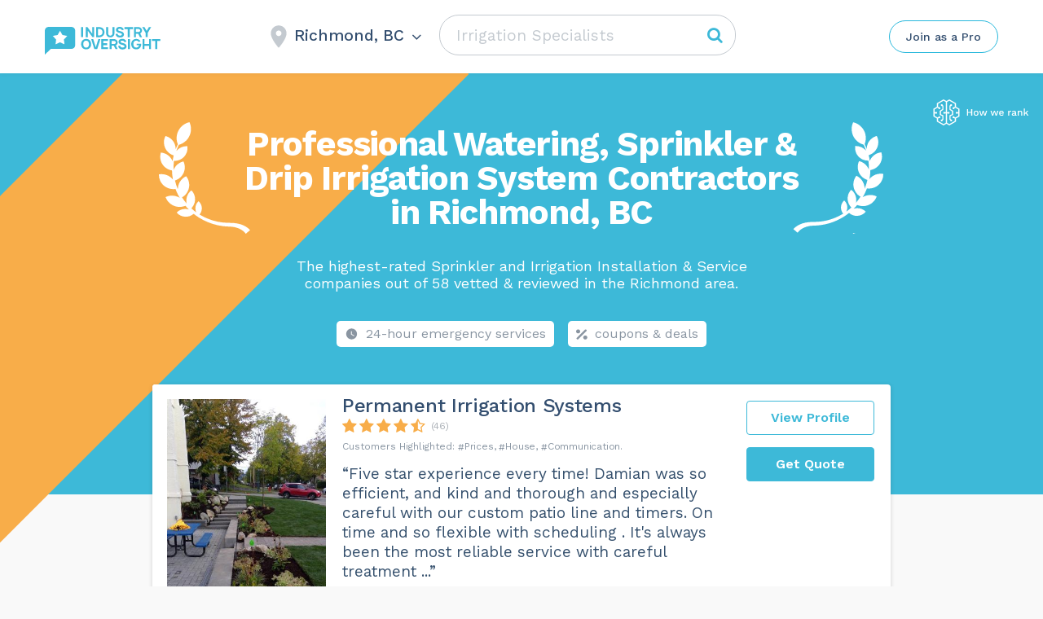

--- FILE ---
content_type: text/html; charset=UTF-8
request_url: https://industryoversight.ca/irrigation-specialists/richmond-bc/
body_size: 80770
content:
<!DOCTYPE html>
<html lang="en-US">
<head>
    <meta http-equiv="Content-Type" content="text/html; charset=UTF-8">
    <meta name="viewport" content="width=device-width, initial-scale=1, maximum-scale=1">    <meta http-equiv="X-UA-Compatible" content="IE=Edge">
	<meta name="popular_city_redirect_url" content="/irrigation-specialists/" />
    <link rel="pingback" href="https://industryoversight.ca/xmlrpc.php">
    <title>Lawn Sprinkler System Services in Richmond BC - IndustryOversight.ca</title>

        <script type="text/javascript">
            var custom_blog_css = "";
            if (document.getElementById("custom_blog_styles")) {
                document.getElementById("custom_blog_styles").innerHTML += custom_blog_css;
            } else if (custom_blog_css !== "") {
                document.head.innerHTML += '<style id="custom_blog_styles" type="text/css">'+custom_blog_css+'</style>';
            }
        </script>
                            <script>
                            /* You can add more configuration options to webfontloader by previously defining the WebFontConfig with your options */
                            if ( typeof WebFontConfig === "undefined" ) {
                                WebFontConfig = new Object();
                            }
                                                        WebFontConfig['google'] = {families: ['Work+Sans:400,500,600,700']};

                            (function() {
                                var wf = document.createElement( 'script' );
                                wf.src = 'https://ajax.googleapis.com/ajax/libs/webfont/1.5.3/webfont.js';
                                wf.type = 'text/javascript';
                                wf.async = 'true';
                                var s = document.getElementsByTagName( 'script' )[0];
                                s.parentNode.insertBefore( wf, s );
                            })();
                        </script>
                         <link rel="canonical" href="https://industryoversight.ca/irrigation-specialists/richmond-bc/"> <style type="text/css" media="all">.sgr-main{transform:scale(0.895);transform-origin:0 0;clear:both;padding:10px 0 5px 0}p.sgr-infotext{padding-bottom:15px;font-size:85%}.grecaptcha-badge{visibility:visible}</style><style type="text/css" >.wp-block-audio figcaption{margin-top:.5em;margin-bottom:1em;color:#555d66;text-align:center;font-size:13px}.wp-block-audio audio{width:100%;min-width:300px}.block-editor-block-list__layout .reusable-block-edit-panel{align-items:center;background:#f8f9f9;color:#555d66;display:flex;flex-wrap:wrap;font-family:-apple-system,BlinkMacSystemFont,Segoe UI,Roboto,Oxygen-Sans,Ubuntu,Cantarell,Helvetica Neue,sans-serif;font-size:13px;top:-14px;margin:0 -14px;padding:8px 14px;position:relative;border:1px dashed rgba(145,151,162,.25);border-bottom:none}.block-editor-block-list__layout .block-editor-block-list__layout .reusable-block-edit-panel{margin:0 -14px;padding:8px 14px}.block-editor-block-list__layout .reusable-block-edit-panel .reusable-block-edit-panel__spinner{margin:0 5px}.block-editor-block-list__layout .reusable-block-edit-panel .reusable-block-edit-panel__info{margin-right:auto}.block-editor-block-list__layout .reusable-block-edit-panel .reusable-block-edit-panel__label{margin-right:8px;white-space:nowrap;font-weight:600}.block-editor-block-list__layout .reusable-block-edit-panel .reusable-block-edit-panel__title{flex:1 1 100%;font-size:14px;height:30px;margin:4px 0 8px}.block-editor-block-list__layout .reusable-block-edit-panel .components-button.reusable-block-edit-panel__button{flex-shrink:0}@media (min-width:960px){.block-editor-block-list__layout .reusable-block-edit-panel{flex-wrap:nowrap}.block-editor-block-list__layout .reusable-block-edit-panel .reusable-block-edit-panel__title{margin:0}.block-editor-block-list__layout .reusable-block-edit-panel .components-button.reusable-block-edit-panel__button{margin:0 0 0 5px}}.editor-block-list__layout .is-selected .reusable-block-edit-panel{border-color:rgba(66,88,99,.4) rgba(66,88,99,.4) rgba(66,88,99,.4) transparent}.is-dark-theme .editor-block-list__layout .is-selected .reusable-block-edit-panel{border-color:hsla(0,0%,100%,.45) hsla(0,0%,100%,.45) hsla(0,0%,100%,.45) transparent}.block-editor-block-list__layout .reusable-block-indicator{background:#fff;border:1px dashed #e2e4e7;color:#555d66;top:-14px;height:30px;padding:4px;position:absolute;z-index:1;width:30px;right:-14px}.wp-block-button{color:#fff;margin-bottom:1.5em}.wp-block-button.aligncenter{text-align:center}.wp-block-button.alignright{text-align:right}.wp-block-button__link{background-color:#32373c;border:none;border-radius:28px;box-shadow:none;color:inherit;cursor:pointer;display:inline-block;font-size:18px;margin:0;padding:12px 24px;text-align:center;text-decoration:none;overflow-wrap:break-word}.wp-block-button__link:active,.wp-block-button__link:focus,.wp-block-button__link:hover,.wp-block-button__link:visited{color:inherit}.is-style-squared .wp-block-button__link{border-radius:0}.is-style-outline{color:#32373c}.is-style-outline .wp-block-button__link{background-color:transparent;border:2px solid}.wp-block-calendar{text-align:center}.wp-block-calendar tbody td,.wp-block-calendar th{padding:4px;border:1px solid #e2e4e7}.wp-block-calendar tfoot td{border:none}.wp-block-calendar table{width:100%;border-collapse:collapse;font-family:-apple-system,BlinkMacSystemFont,Segoe UI,Roboto,Oxygen-Sans,Ubuntu,Cantarell,Helvetica Neue,sans-serif}.wp-block-calendar table th{font-weight:440;background:#edeff0}.wp-block-calendar a{text-decoration:underline}.wp-block-calendar tfoot a{color:#00739c}.wp-block-calendar table caption,.wp-block-calendar table tbody{color:#40464d}.wp-block-categories.alignleft{margin-right:2em}.wp-block-categories.alignright{margin-left:2em}.wp-block-columns{display:flex;flex-wrap:wrap}@media (min-width:782px){.wp-block-columns{flex-wrap:nowrap}}.wp-block-column{flex-grow:1;margin-bottom:1em;flex-basis:100%;min-width:0;word-break:break-word;overflow-wrap:break-word}@media (min-width:600px){.wp-block-column{flex-basis:calc(50% - 16px);flex-grow:0}.wp-block-column:nth-child(2n){margin-left:32px}}@media (min-width:782px){.wp-block-column:not(:first-child){margin-left:32px}}.wp-block-cover,.wp-block-cover-image{position:relative;background-color:#000;background-size:cover;background-position:50%;min-height:430px;width:100%;margin:0 0 1.5em;display:flex;justify-content:center;align-items:center;overflow:hidden}.wp-block-cover-image.has-left-content,.wp-block-cover.has-left-content{justify-content:flex-start}.wp-block-cover-image.has-left-content .wp-block-cover-image-text,.wp-block-cover-image.has-left-content .wp-block-cover-text,.wp-block-cover-image.has-left-content h2,.wp-block-cover.has-left-content .wp-block-cover-image-text,.wp-block-cover.has-left-content .wp-block-cover-text,.wp-block-cover.has-left-content h2{margin-left:0;text-align:left}.wp-block-cover-image.has-right-content,.wp-block-cover.has-right-content{justify-content:flex-end}.wp-block-cover-image.has-right-content .wp-block-cover-image-text,.wp-block-cover-image.has-right-content .wp-block-cover-text,.wp-block-cover-image.has-right-content h2,.wp-block-cover.has-right-content .wp-block-cover-image-text,.wp-block-cover.has-right-content .wp-block-cover-text,.wp-block-cover.has-right-content h2{margin-right:0;text-align:right}.wp-block-cover-image .wp-block-cover-image-text,.wp-block-cover-image .wp-block-cover-text,.wp-block-cover-image h2,.wp-block-cover .wp-block-cover-image-text,.wp-block-cover .wp-block-cover-text,.wp-block-cover h2{color:#fff;font-size:2em;line-height:1.25;z-index:1;margin-bottom:0;max-width:610px;padding:14px;text-align:center}.wp-block-cover-image .wp-block-cover-image-text a,.wp-block-cover-image .wp-block-cover-image-text a:active,.wp-block-cover-image .wp-block-cover-image-text a:focus,.wp-block-cover-image .wp-block-cover-image-text a:hover,.wp-block-cover-image .wp-block-cover-text a,.wp-block-cover-image .wp-block-cover-text a:active,.wp-block-cover-image .wp-block-cover-text a:focus,.wp-block-cover-image .wp-block-cover-text a:hover,.wp-block-cover-image h2 a,.wp-block-cover-image h2 a:active,.wp-block-cover-image h2 a:focus,.wp-block-cover-image h2 a:hover,.wp-block-cover .wp-block-cover-image-text a,.wp-block-cover .wp-block-cover-image-text a:active,.wp-block-cover .wp-block-cover-image-text a:focus,.wp-block-cover .wp-block-cover-image-text a:hover,.wp-block-cover .wp-block-cover-text a,.wp-block-cover .wp-block-cover-text a:active,.wp-block-cover .wp-block-cover-text a:focus,.wp-block-cover .wp-block-cover-text a:hover,.wp-block-cover h2 a,.wp-block-cover h2 a:active,.wp-block-cover h2 a:focus,.wp-block-cover h2 a:hover{color:#fff}.wp-block-cover-image.has-parallax,.wp-block-cover.has-parallax{background-attachment:fixed}@supports (-webkit-overflow-scrolling:touch){.wp-block-cover-image.has-parallax,.wp-block-cover.has-parallax{background-attachment:scroll}}.wp-block-cover-image.has-background-dim:before,.wp-block-cover.has-background-dim:before{content:"";position:absolute;top:0;left:0;bottom:0;right:0;background-color:inherit;opacity:.5;z-index:1}.wp-block-cover-image.has-background-dim.has-background-dim-10:before,.wp-block-cover.has-background-dim.has-background-dim-10:before{opacity:.1}.wp-block-cover-image.has-background-dim.has-background-dim-20:before,.wp-block-cover.has-background-dim.has-background-dim-20:before{opacity:.2}.wp-block-cover-image.has-background-dim.has-background-dim-30:before,.wp-block-cover.has-background-dim.has-background-dim-30:before{opacity:.3}.wp-block-cover-image.has-background-dim.has-background-dim-40:before,.wp-block-cover.has-background-dim.has-background-dim-40:before{opacity:.4}.wp-block-cover-image.has-background-dim.has-background-dim-50:before,.wp-block-cover.has-background-dim.has-background-dim-50:before{opacity:.5}.wp-block-cover-image.has-background-dim.has-background-dim-60:before,.wp-block-cover.has-background-dim.has-background-dim-60:before{opacity:.6}.wp-block-cover-image.has-background-dim.has-background-dim-70:before,.wp-block-cover.has-background-dim.has-background-dim-70:before{opacity:.7}.wp-block-cover-image.has-background-dim.has-background-dim-80:before,.wp-block-cover.has-background-dim.has-background-dim-80:before{opacity:.8}.wp-block-cover-image.has-background-dim.has-background-dim-90:before,.wp-block-cover.has-background-dim.has-background-dim-90:before{opacity:.9}.wp-block-cover-image.has-background-dim.has-background-dim-100:before,.wp-block-cover.has-background-dim.has-background-dim-100:before{opacity:1}.wp-block-cover-image.alignleft,.wp-block-cover-image.alignright,.wp-block-cover.alignleft,.wp-block-cover.alignright{max-width:305px;width:100%}.wp-block-cover-image:after,.wp-block-cover:after{display:block;content:"";font-size:0;min-height:inherit}@supports ((position:-webkit-sticky) or (position:sticky)){.wp-block-cover-image:after,.wp-block-cover:after{content:none}}.wp-block-cover-image.aligncenter,.wp-block-cover-image.alignleft,.wp-block-cover-image.alignright,.wp-block-cover.aligncenter,.wp-block-cover.alignleft,.wp-block-cover.alignright{display:flex}.wp-block-cover-image .wp-block-cover__inner-container,.wp-block-cover .wp-block-cover__inner-container{width:calc(100% - 70px);z-index:1;color:#f8f9f9}.wp-block-cover-image .wp-block-subhead,.wp-block-cover-image h1,.wp-block-cover-image h2,.wp-block-cover-image h3,.wp-block-cover-image h4,.wp-block-cover-image h5,.wp-block-cover-image h6,.wp-block-cover-image p,.wp-block-cover .wp-block-subhead,.wp-block-cover h1,.wp-block-cover h2,.wp-block-cover h3,.wp-block-cover h4,.wp-block-cover h5,.wp-block-cover h6,.wp-block-cover p{color:inherit}.wp-block-cover__video-background{position:absolute;top:50%;left:50%;transform:translateX(-50%) translateY(-50%);width:100%;height:100%;z-index:0;-o-object-fit:cover;object-fit:cover}.block-editor-block-list__block[data-type="core/embed"][data-align=left] .block-editor-block-list__block-edit,.block-editor-block-list__block[data-type="core/embed"][data-align=right] .block-editor-block-list__block-edit,.wp-block-embed.alignleft,.wp-block-embed.alignright{max-width:360px;width:100%}.wp-block-embed{margin-bottom:1em}.wp-block-embed figcaption{margin-top:.5em;margin-bottom:1em;color:#555d66;text-align:center;font-size:13px}.wp-embed-responsive .wp-block-embed.wp-embed-aspect-1-1 .wp-block-embed__wrapper,.wp-embed-responsive .wp-block-embed.wp-embed-aspect-1-2 .wp-block-embed__wrapper,.wp-embed-responsive .wp-block-embed.wp-embed-aspect-4-3 .wp-block-embed__wrapper,.wp-embed-responsive .wp-block-embed.wp-embed-aspect-9-16 .wp-block-embed__wrapper,.wp-embed-responsive .wp-block-embed.wp-embed-aspect-16-9 .wp-block-embed__wrapper,.wp-embed-responsive .wp-block-embed.wp-embed-aspect-18-9 .wp-block-embed__wrapper,.wp-embed-responsive .wp-block-embed.wp-embed-aspect-21-9 .wp-block-embed__wrapper{position:relative}.wp-embed-responsive .wp-block-embed.wp-embed-aspect-1-1 .wp-block-embed__wrapper:before,.wp-embed-responsive .wp-block-embed.wp-embed-aspect-1-2 .wp-block-embed__wrapper:before,.wp-embed-responsive .wp-block-embed.wp-embed-aspect-4-3 .wp-block-embed__wrapper:before,.wp-embed-responsive .wp-block-embed.wp-embed-aspect-9-16 .wp-block-embed__wrapper:before,.wp-embed-responsive .wp-block-embed.wp-embed-aspect-16-9 .wp-block-embed__wrapper:before,.wp-embed-responsive .wp-block-embed.wp-embed-aspect-18-9 .wp-block-embed__wrapper:before,.wp-embed-responsive .wp-block-embed.wp-embed-aspect-21-9 .wp-block-embed__wrapper:before{content:"";display:block;padding-top:50%}.wp-embed-responsive .wp-block-embed.wp-embed-aspect-1-1 .wp-block-embed__wrapper iframe,.wp-embed-responsive .wp-block-embed.wp-embed-aspect-1-2 .wp-block-embed__wrapper iframe,.wp-embed-responsive .wp-block-embed.wp-embed-aspect-4-3 .wp-block-embed__wrapper iframe,.wp-embed-responsive .wp-block-embed.wp-embed-aspect-9-16 .wp-block-embed__wrapper iframe,.wp-embed-responsive .wp-block-embed.wp-embed-aspect-16-9 .wp-block-embed__wrapper iframe,.wp-embed-responsive .wp-block-embed.wp-embed-aspect-18-9 .wp-block-embed__wrapper iframe,.wp-embed-responsive .wp-block-embed.wp-embed-aspect-21-9 .wp-block-embed__wrapper iframe{position:absolute;top:0;right:0;bottom:0;left:0;width:100%;height:100%}.wp-embed-responsive .wp-block-embed.wp-embed-aspect-21-9 .wp-block-embed__wrapper:before{padding-top:42.85%}.wp-embed-responsive .wp-block-embed.wp-embed-aspect-18-9 .wp-block-embed__wrapper:before{padding-top:50%}.wp-embed-responsive .wp-block-embed.wp-embed-aspect-16-9 .wp-block-embed__wrapper:before{padding-top:56.25%}.wp-embed-responsive .wp-block-embed.wp-embed-aspect-4-3 .wp-block-embed__wrapper:before{padding-top:75%}.wp-embed-responsive .wp-block-embed.wp-embed-aspect-1-1 .wp-block-embed__wrapper:before{padding-top:100%}.wp-embed-responsive .wp-block-embed.wp-embed-aspect-9-6 .wp-block-embed__wrapper:before{padding-top:66.66%}.wp-embed-responsive .wp-block-embed.wp-embed-aspect-1-2 .wp-block-embed__wrapper:before{padding-top:200%}.wp-block-file{margin-bottom:1.5em}.wp-block-file.aligncenter{text-align:center}.wp-block-file.alignright{text-align:right}.wp-block-file .wp-block-file__button{background:#32373c;border-radius:2em;color:#fff;font-size:13px;padding:.5em 1em}.wp-block-file a.wp-block-file__button{text-decoration:none}.wp-block-file a.wp-block-file__button:active,.wp-block-file a.wp-block-file__button:focus,.wp-block-file a.wp-block-file__button:hover,.wp-block-file a.wp-block-file__button:visited{box-shadow:none;color:#fff;opacity:.85;text-decoration:none}.wp-block-file *+.wp-block-file__button{margin-left:.75em}.wp-block-gallery{display:flex;flex-wrap:wrap;list-style-type:none;padding:0}.wp-block-gallery .blocks-gallery-image,.wp-block-gallery .blocks-gallery-item{margin:0 16px 16px 0;display:flex;flex-grow:1;flex-direction:column;justify-content:center;position:relative}.wp-block-gallery .blocks-gallery-image figure,.wp-block-gallery .blocks-gallery-item figure{margin:0;height:100%}@supports ((position:-webkit-sticky) or (position:sticky)){.wp-block-gallery .blocks-gallery-image figure,.wp-block-gallery .blocks-gallery-item figure{display:flex;align-items:flex-end;justify-content:flex-start}}.wp-block-gallery .blocks-gallery-image img,.wp-block-gallery .blocks-gallery-item img{display:block;max-width:100%;height:auto;width:100%}@supports ((position:-webkit-sticky) or (position:sticky)){.wp-block-gallery .blocks-gallery-image img,.wp-block-gallery .blocks-gallery-item img{width:auto}}.wp-block-gallery .blocks-gallery-image figcaption,.wp-block-gallery .blocks-gallery-item figcaption{position:absolute;bottom:0;width:100%;max-height:100%;overflow:auto;padding:40px 10px 9px;color:#fff;text-align:center;font-size:13px;background:linear-gradient(0deg,rgba(0,0,0,.7),rgba(0,0,0,.3) 70%,transparent)}.wp-block-gallery .blocks-gallery-image figcaption img,.wp-block-gallery .blocks-gallery-item figcaption img{display:inline}.wp-block-gallery.is-cropped .blocks-gallery-image a,.wp-block-gallery.is-cropped .blocks-gallery-image img,.wp-block-gallery.is-cropped .blocks-gallery-item a,.wp-block-gallery.is-cropped .blocks-gallery-item img{width:100%}@supports ((position:-webkit-sticky) or (position:sticky)){.wp-block-gallery.is-cropped .blocks-gallery-image a,.wp-block-gallery.is-cropped .blocks-gallery-image img,.wp-block-gallery.is-cropped .blocks-gallery-item a,.wp-block-gallery.is-cropped .blocks-gallery-item img{height:100%;flex:1;-o-object-fit:cover;object-fit:cover}}.wp-block-gallery .blocks-gallery-image,.wp-block-gallery .blocks-gallery-item{width:calc((100% - 16px)/2)}.wp-block-gallery .blocks-gallery-image:nth-of-type(2n),.wp-block-gallery .blocks-gallery-item:nth-of-type(2n){margin-right:0}.wp-block-gallery.columns-1 .blocks-gallery-image,.wp-block-gallery.columns-1 .blocks-gallery-item{width:100%;margin-right:0}@media (min-width:600px){.wp-block-gallery.columns-3 .blocks-gallery-image,.wp-block-gallery.columns-3 .blocks-gallery-item{width:calc((100% - 32px)/3);margin-right:16px}@supports (-ms-ime-align:auto){.wp-block-gallery.columns-3 .blocks-gallery-image,.wp-block-gallery.columns-3 .blocks-gallery-item{width:calc((100% - 32px)/3 - 1px)}}.wp-block-gallery.columns-4 .blocks-gallery-image,.wp-block-gallery.columns-4 .blocks-gallery-item{width:calc((100% - 48px)/4);margin-right:16px}@supports (-ms-ime-align:auto){.wp-block-gallery.columns-4 .blocks-gallery-image,.wp-block-gallery.columns-4 .blocks-gallery-item{width:calc((100% - 48px)/4 - 1px)}}.wp-block-gallery.columns-5 .blocks-gallery-image,.wp-block-gallery.columns-5 .blocks-gallery-item{width:calc((100% - 64px)/5);margin-right:16px}@supports (-ms-ime-align:auto){.wp-block-gallery.columns-5 .blocks-gallery-image,.wp-block-gallery.columns-5 .blocks-gallery-item{width:calc((100% - 64px)/5 - 1px)}}.wp-block-gallery.columns-6 .blocks-gallery-image,.wp-block-gallery.columns-6 .blocks-gallery-item{width:calc((100% - 80px)/6);margin-right:16px}@supports (-ms-ime-align:auto){.wp-block-gallery.columns-6 .blocks-gallery-image,.wp-block-gallery.columns-6 .blocks-gallery-item{width:calc((100% - 80px)/6 - 1px)}}.wp-block-gallery.columns-7 .blocks-gallery-image,.wp-block-gallery.columns-7 .blocks-gallery-item{width:calc((100% - 96px)/7);margin-right:16px}@supports (-ms-ime-align:auto){.wp-block-gallery.columns-7 .blocks-gallery-image,.wp-block-gallery.columns-7 .blocks-gallery-item{width:calc((100% - 96px)/7 - 1px)}}.wp-block-gallery.columns-8 .blocks-gallery-image,.wp-block-gallery.columns-8 .blocks-gallery-item{width:calc((100% - 112px)/8);margin-right:16px}@supports (-ms-ime-align:auto){.wp-block-gallery.columns-8 .blocks-gallery-image,.wp-block-gallery.columns-8 .blocks-gallery-item{width:calc((100% - 112px)/8 - 1px)}}.wp-block-gallery.columns-1 .blocks-gallery-image:nth-of-type(1n),.wp-block-gallery.columns-1 .blocks-gallery-item:nth-of-type(1n),.wp-block-gallery.columns-2 .blocks-gallery-image:nth-of-type(2n),.wp-block-gallery.columns-2 .blocks-gallery-item:nth-of-type(2n),.wp-block-gallery.columns-3 .blocks-gallery-image:nth-of-type(3n),.wp-block-gallery.columns-3 .blocks-gallery-item:nth-of-type(3n),.wp-block-gallery.columns-4 .blocks-gallery-image:nth-of-type(4n),.wp-block-gallery.columns-4 .blocks-gallery-item:nth-of-type(4n),.wp-block-gallery.columns-5 .blocks-gallery-image:nth-of-type(5n),.wp-block-gallery.columns-5 .blocks-gallery-item:nth-of-type(5n),.wp-block-gallery.columns-6 .blocks-gallery-image:nth-of-type(6n),.wp-block-gallery.columns-6 .blocks-gallery-item:nth-of-type(6n),.wp-block-gallery.columns-7 .blocks-gallery-image:nth-of-type(7n),.wp-block-gallery.columns-7 .blocks-gallery-item:nth-of-type(7n),.wp-block-gallery.columns-8 .blocks-gallery-image:nth-of-type(8n),.wp-block-gallery.columns-8 .blocks-gallery-item:nth-of-type(8n){margin-right:0}}.wp-block-gallery .blocks-gallery-image:last-child,.wp-block-gallery .blocks-gallery-item:last-child{margin-right:0}.wp-block-gallery .blocks-gallery-item.has-add-item-button{width:100%}.wp-block-gallery.alignleft,.wp-block-gallery.alignright{max-width:305px;width:100%}.wp-block-gallery.aligncenter,.wp-block-gallery.alignleft,.wp-block-gallery.alignright{display:flex}.wp-block-gallery.aligncenter .blocks-gallery-item figure{justify-content:center}.wp-block-image{max-width:100%;margin-bottom:1em;margin-left:0;margin-right:0}.wp-block-image img{max-width:100%}.wp-block-image.aligncenter{text-align:center}.wp-block-image.alignfull img,.wp-block-image.alignwide img{width:100%}.wp-block-image .aligncenter,.wp-block-image .alignleft,.wp-block-image .alignright,.wp-block-image.is-resized{display:table;margin-left:0;margin-right:0}.wp-block-image .aligncenter>figcaption,.wp-block-image .alignleft>figcaption,.wp-block-image .alignright>figcaption,.wp-block-image.is-resized>figcaption{display:table-caption;caption-side:bottom}.wp-block-image .alignleft{float:left;margin-right:1em}.wp-block-image .alignright{float:right;margin-left:1em}.wp-block-image .aligncenter{margin-left:auto;margin-right:auto}.wp-block-image figcaption{margin-top:.5em;margin-bottom:1em;color:#555d66;text-align:center;font-size:13px}.wp-block-latest-comments__comment{font-size:15px;line-height:1.1;list-style:none;margin-bottom:1em}.has-avatars .wp-block-latest-comments__comment{min-height:36px;list-style:none}.has-avatars .wp-block-latest-comments__comment .wp-block-latest-comments__comment-excerpt,.has-avatars .wp-block-latest-comments__comment .wp-block-latest-comments__comment-meta{margin-left:52px}.has-dates .wp-block-latest-comments__comment,.has-excerpts .wp-block-latest-comments__comment{line-height:1.5}.wp-block-latest-comments__comment-excerpt p{font-size:14px;line-height:1.8;margin:5px 0 20px}.wp-block-latest-comments__comment-date{color:#8f98a1;display:block;font-size:12px}.wp-block-latest-comments .avatar,.wp-block-latest-comments__comment-avatar{border-radius:24px;display:block;float:left;height:40px;margin-right:12px;width:40px}.wp-block-latest-posts.alignleft{margin-right:2em}.wp-block-latest-posts.alignright{margin-left:2em}.wp-block-latest-posts.is-grid{display:flex;flex-wrap:wrap;padding:0;list-style:none}.wp-block-latest-posts.is-grid li{margin:0 16px 16px 0;width:100%}@media (min-width:600px){.wp-block-latest-posts.columns-2 li{width:calc(50% - 16px)}.wp-block-latest-posts.columns-3 li{width:calc(33.33333% - 16px)}.wp-block-latest-posts.columns-4 li{width:calc(25% - 16px)}.wp-block-latest-posts.columns-5 li{width:calc(20% - 16px)}.wp-block-latest-posts.columns-6 li{width:calc(16.66667% - 16px)}}.wp-block-latest-posts__post-date{display:block;color:#6c7781;font-size:13px}.wp-block-media-text{display:grid;grid-template-rows:auto;align-items:center;grid-template-areas:"media-text-media media-text-content";grid-template-columns:50% auto}.wp-block-media-text.has-media-on-the-right{grid-template-areas:"media-text-content media-text-media";grid-template-columns:auto 50%}.wp-block-media-text .wp-block-media-text__media{grid-area:media-text-media;margin:0}.wp-block-media-text .wp-block-media-text__content{word-break:break-word;grid-area:media-text-content;padding:0 8%}.wp-block-media-text>figure>img,.wp-block-media-text>figure>video{max-width:unset;width:100%;vertical-align:middle}@media (max-width:600px){.wp-block-media-text.is-stacked-on-mobile{grid-template-columns:100%!important;grid-template-areas:"media-text-media" "media-text-content"}.wp-block-media-text.is-stacked-on-mobile.has-media-on-the-right{grid-template-areas:"media-text-content" "media-text-media"}}.is-small-text{font-size:14px}.is-regular-text{font-size:16px}.is-large-text{font-size:36px}.is-larger-text{font-size:48px}.has-drop-cap:not(:focus):first-letter{float:left;font-size:8.4em;line-height:.68;font-weight:100;margin:.05em .1em 0 0;text-transform:uppercase;font-style:normal}.has-drop-cap:not(:focus):after{content:"";display:table;clear:both;padding-top:14px}p.has-background{padding:20px 30px}p.has-text-color a{color:inherit}.wp-block-pullquote{padding:3em 0;margin-left:0;margin-right:0;text-align:center}.wp-block-pullquote.alignleft,.wp-block-pullquote.alignright{max-width:305px}.wp-block-pullquote.alignleft p,.wp-block-pullquote.alignright p{font-size:20px}.wp-block-pullquote p{font-size:28px;line-height:1.6}.wp-block-pullquote cite,.wp-block-pullquote footer{position:relative}.wp-block-pullquote .has-text-color a{color:inherit}.wp-block-pullquote:not(.is-style-solid-color){background:none}.wp-block-pullquote.is-style-solid-color{border:none}.wp-block-pullquote.is-style-solid-color blockquote{margin-left:auto;margin-right:auto;text-align:left;max-width:60%}.wp-block-pullquote.is-style-solid-color blockquote p{margin-top:0;margin-bottom:0;font-size:32px}.wp-block-pullquote.is-style-solid-color blockquote cite{text-transform:none;font-style:normal}.wp-block-pullquote cite{color:inherit}.wp-block-quote.is-large,.wp-block-quote.is-style-large{margin:0 0 16px;padding:0 1em}.wp-block-quote.is-large p,.wp-block-quote.is-style-large p{font-size:24px;font-style:italic;line-height:1.6}.wp-block-quote.is-large cite,.wp-block-quote.is-large footer,.wp-block-quote.is-style-large cite,.wp-block-quote.is-style-large footer{font-size:18px;text-align:right}.wp-block-rss.alignleft{margin-right:2em}.wp-block-rss.alignright{margin-left:2em}.wp-block-rss.is-grid{display:flex;flex-wrap:wrap;padding:0;list-style:none}.wp-block-rss.is-grid li{margin:0 16px 16px 0;width:100%}@media (min-width:600px){.wp-block-rss.columns-2 li{width:calc(50% - 16px)}.wp-block-rss.columns-3 li{width:calc(33.33333% - 16px)}.wp-block-rss.columns-4 li{width:calc(25% - 16px)}.wp-block-rss.columns-5 li{width:calc(20% - 16px)}.wp-block-rss.columns-6 li{width:calc(16.66667% - 16px)}}.wp-block-rss__item-author,.wp-block-rss__item-publish-date{color:#6c7781;font-size:13px}.wp-block-search{display:flex;flex-wrap:wrap}.wp-block-search .wp-block-search__label{width:100%}.wp-block-search .wp-block-search__input{flex-grow:1}.wp-block-search .wp-block-search__button{margin-left:10px}.wp-block-separator.is-style-wide{border-bottom-width:1px}.wp-block-separator.is-style-dots{background:none;border:none;text-align:center;max-width:none;line-height:1;height:auto}.wp-block-separator.is-style-dots:before{content:"\00b7 \00b7 \00b7";color:#191e23;font-size:20px;letter-spacing:2em;padding-left:2em;font-family:serif}p.wp-block-subhead{font-size:1.1em;font-style:italic;opacity:.75}.wp-block-table.has-fixed-layout{table-layout:fixed;width:100%}.wp-block-table.aligncenter,.wp-block-table.alignleft,.wp-block-table.alignright{display:table;width:auto}.wp-block-table.has-subtle-light-gray-background-color{background-color:#f3f4f5}.wp-block-table.has-subtle-pale-green-background-color{background-color:#e9fbe5}.wp-block-table.has-subtle-pale-blue-background-color{background-color:#e7f5fe}.wp-block-table.has-subtle-pale-pink-background-color{background-color:#fcf0ef}.wp-block-table.is-style-stripes{border-spacing:0;border-collapse:inherit;background-color:transparent;border-bottom:1px solid #f3f4f5}.wp-block-table.is-style-stripes.has-subtle-light-gray-background-color tr:nth-child(odd),.wp-block-table.is-style-stripes tr:nth-child(odd){background-color:#f3f4f5}.wp-block-table.is-style-stripes.has-subtle-pale-green-background-color tr:nth-child(odd){background-color:#e9fbe5}.wp-block-table.is-style-stripes.has-subtle-pale-blue-background-color tr:nth-child(odd){background-color:#e7f5fe}.wp-block-table.is-style-stripes.has-subtle-pale-pink-background-color tr:nth-child(odd){background-color:#fcf0ef}.wp-block-table.is-style-stripes td{border-color:transparent}.wp-block-text-columns,.wp-block-text-columns.aligncenter{display:flex}.wp-block-text-columns .wp-block-column{margin:0 16px;padding:0}.wp-block-text-columns .wp-block-column:first-child{margin-left:0}.wp-block-text-columns .wp-block-column:last-child{margin-right:0}.wp-block-text-columns.columns-2 .wp-block-column{width:50%}.wp-block-text-columns.columns-3 .wp-block-column{width:33.33333%}.wp-block-text-columns.columns-4 .wp-block-column{width:25%}pre.wp-block-verse{white-space:nowrap;overflow:auto}.wp-block-video{margin-left:0;margin-right:0}.wp-block-video video{max-width:100%}@supports ((position:-webkit-sticky) or (position:sticky)){.wp-block-video [poster]{-o-object-fit:cover;object-fit:cover}}.wp-block-video.aligncenter{text-align:center}.wp-block-video figcaption{margin-top:.5em;margin-bottom:1em;color:#555d66;text-align:center;font-size:13px}.has-pale-pink-background-color.has-pale-pink-background-color{background-color:#f78da7}.has-vivid-red-background-color.has-vivid-red-background-color{background-color:#cf2e2e}.has-luminous-vivid-orange-background-color.has-luminous-vivid-orange-background-color{background-color:#ff6900}.has-luminous-vivid-amber-background-color.has-luminous-vivid-amber-background-color{background-color:#fcb900}.has-light-green-cyan-background-color.has-light-green-cyan-background-color{background-color:#7bdcb5}.has-vivid-green-cyan-background-color.has-vivid-green-cyan-background-color{background-color:#00d084}.has-pale-cyan-blue-background-color.has-pale-cyan-blue-background-color{background-color:#8ed1fc}.has-vivid-cyan-blue-background-color.has-vivid-cyan-blue-background-color{background-color:#0693e3}.has-very-light-gray-background-color.has-very-light-gray-background-color{background-color:#eee}.has-cyan-bluish-gray-background-color.has-cyan-bluish-gray-background-color{background-color:#abb8c3}.has-very-dark-gray-background-color.has-very-dark-gray-background-color{background-color:#313131}.has-pale-pink-color.has-pale-pink-color{color:#f78da7}.has-vivid-red-color.has-vivid-red-color{color:#cf2e2e}.has-luminous-vivid-orange-color.has-luminous-vivid-orange-color{color:#ff6900}.has-luminous-vivid-amber-color.has-luminous-vivid-amber-color{color:#fcb900}.has-light-green-cyan-color.has-light-green-cyan-color{color:#7bdcb5}.has-vivid-green-cyan-color.has-vivid-green-cyan-color{color:#00d084}.has-pale-cyan-blue-color.has-pale-cyan-blue-color{color:#8ed1fc}.has-vivid-cyan-blue-color.has-vivid-cyan-blue-color{color:#0693e3}.has-very-light-gray-color.has-very-light-gray-color{color:#eee}.has-cyan-bluish-gray-color.has-cyan-bluish-gray-color{color:#abb8c3}.has-very-dark-gray-color.has-very-dark-gray-color{color:#313131}.has-small-font-size{font-size:13px}.has-normal-font-size,.has-regular-font-size{font-size:16px}.has-medium-font-size{font-size:20px}.has-large-font-size{font-size:36px}.has-huge-font-size,.has-larger-font-size{font-size:42px}</style><style type="text/css" media="all">.select2-container{box-sizing:border-box;display:inline-block;margin:0;position:relative;vertical-align:middle}.select2-container .select2-selection--single{box-sizing:border-box;cursor:pointer;display:block;height:28px;user-select:none;-webkit-user-select:none}.select2-container .select2-selection--single .select2-selection__rendered{display:block;padding-left:8px;padding-right:20px;overflow:hidden;text-overflow:ellipsis;white-space:nowrap}.select2-container .select2-selection--single .select2-selection__clear{position:relative}.select2-container[dir=rtl] .select2-selection--single .select2-selection__rendered{padding-right:8px;padding-left:20px}.select2-container .select2-selection--multiple{box-sizing:border-box;cursor:pointer;display:block;min-height:32px;user-select:none;-webkit-user-select:none}.select2-container .select2-selection--multiple .select2-selection__rendered{display:inline-block;overflow:hidden;padding-left:8px;text-overflow:ellipsis;white-space:nowrap}.select2-container .select2-search--inline{float:left}.select2-container .select2-search--inline .select2-search__field{box-sizing:border-box;border:none;font-size:100%;margin-top:5px;padding:0}.select2-container .select2-search--inline .select2-search__field::-webkit-search-cancel-button{-webkit-appearance:none}.select2-dropdown{background-color:#fff;border:1px solid #aaa;border-radius:4px;box-sizing:border-box;display:block;position:absolute;left:-100000px;width:100%;z-index:1051}.select2-results{display:block}.select2-results__options{list-style:none;margin:0;padding:0}.select2-results__option{padding:6px;user-select:none;-webkit-user-select:none}.select2-results__option[aria-selected]{cursor:pointer}.select2-container--open .select2-dropdown{left:0}.select2-container--open .select2-dropdown--above{border-bottom:none;border-bottom-left-radius:0;border-bottom-right-radius:0}.select2-container--open .select2-dropdown--below{border-top:none;border-top-left-radius:0;border-top-right-radius:0}.select2-search--dropdown{display:block;padding:4px}.select2-search--dropdown .select2-search__field{padding:4px;width:100%;box-sizing:border-box}.select2-search--dropdown .select2-search__field::-webkit-search-cancel-button{-webkit-appearance:none}.select2-search--dropdown.select2-search--hide{display:none}.select2-hidden-accessible{border:0!important;clip:rect(0 0 0 0)!important;height:1px!important;margin:-1px!important;overflow:hidden!important;padding:0!important;position:absolute!important;width:1px!important}.select2-container--default .select2-selection--single{background-color:#fff;border:1px solid #aaa;border-radius:4px}.select2-container--default .select2-selection--single .select2-selection__rendered{color:#444;line-height:28px}.select2-container--default .select2-selection--single .select2-selection__clear{cursor:pointer;float:right;font-weight:700}.select2-container--default .select2-selection--single .select2-selection__placeholder{color:#999}.select2-container--default .select2-selection--single .select2-selection__arrow{height:26px;position:absolute;top:1px;right:1px;width:20px}.select2-container--default .select2-selection--single .select2-selection__arrow b{border-color:#888 transparent transparent;border-style:solid;border-width:5px 4px 0;height:0;left:50%;margin-left:-4px;margin-top:-2px;position:absolute;top:50%;width:0}.select2-container--default[dir=rtl] .select2-selection--single .select2-selection__clear{float:left}.select2-container--default[dir=rtl] .select2-selection--single .select2-selection__arrow{left:1px;right:auto}.select2-container--default.select2-container--disabled .select2-selection--single{background-color:#eee;cursor:default}.select2-container--default.select2-container--disabled .select2-selection--single .select2-selection__clear{display:none}.select2-container--default.select2-container--open .select2-selection--single .select2-selection__arrow b{border-color:transparent transparent #888;border-width:0 4px 5px}.select2-container--default .select2-selection--multiple{background-color:#fff;border:1px solid #aaa;border-radius:4px;cursor:text}.select2-container--default .select2-selection--multiple .select2-selection__rendered{box-sizing:border-box;list-style:none;margin:0;padding:0 5px;width:100%}.select2-container--default .select2-selection--multiple .select2-selection__rendered li{list-style:none}.select2-container--default .select2-selection--multiple .select2-selection__placeholder{color:#999;margin-top:5px;float:left}.select2-container--default .select2-selection--multiple .select2-selection__clear{cursor:pointer;float:right;font-weight:700;margin-top:5px;margin-right:10px}.select2-container--default .select2-selection--multiple .select2-selection__choice{background-color:#e4e4e4;border:1px solid #aaa;border-radius:4px;cursor:default;float:left;margin-right:5px;margin-top:5px;padding:0 5px}.select2-container--default .select2-selection--multiple .select2-selection__choice__remove{color:#999;cursor:pointer;display:inline-block;font-weight:700;margin-right:2px}.select2-container--default .select2-selection--multiple .select2-selection__choice__remove:hover{color:#333}.select2-container--default[dir=rtl] .select2-selection--multiple .select2-search--inline,.select2-container--default[dir=rtl] .select2-selection--multiple .select2-selection__choice,.select2-container--default[dir=rtl] .select2-selection--multiple .select2-selection__placeholder{float:right}.select2-container--default[dir=rtl] .select2-selection--multiple .select2-selection__choice{margin-left:5px;margin-right:auto}.select2-container--default[dir=rtl] .select2-selection--multiple .select2-selection__choice__remove{margin-left:2px;margin-right:auto}.select2-container--default.select2-container--focus .select2-selection--multiple{border:1px solid #000;outline:0}.select2-container--default.select2-container--disabled .select2-selection--multiple{background-color:#eee;cursor:default}.select2-container--default.select2-container--disabled .select2-selection__choice__remove{display:none}.select2-container--default.select2-container--open.select2-container--above .select2-selection--multiple,.select2-container--default.select2-container--open.select2-container--above .select2-selection--single{border-top-left-radius:0;border-top-right-radius:0}.select2-container--default.select2-container--open.select2-container--below .select2-selection--multiple,.select2-container--default.select2-container--open.select2-container--below .select2-selection--single{border-bottom-left-radius:0;border-bottom-right-radius:0}.select2-container--default .select2-search--dropdown .select2-search__field{border:1px solid #aaa}.select2-container--default .select2-search--inline .select2-search__field{background:0 0;border:none;outline:0;box-shadow:none;-webkit-appearance:textfield}.select2-container--default .select2-results>.select2-results__options{max-height:200px;overflow-y:auto}.select2-container--default .select2-results__option[role=group]{padding:0}.select2-container--default .select2-results__option[aria-disabled=true]{color:#999}.select2-container--default .select2-results__option[aria-selected=true]{background-color:#ddd}.select2-container--default .select2-results__option .select2-results__option{padding-left:1em}.select2-container--default .select2-results__option .select2-results__option .select2-results__group{padding-left:0}.select2-container--default .select2-results__option .select2-results__option .select2-results__option{margin-left:-1em;padding-left:2em}.select2-container--default .select2-results__option .select2-results__option .select2-results__option .select2-results__option{margin-left:-2em;padding-left:3em}.select2-container--default .select2-results__option .select2-results__option .select2-results__option .select2-results__option .select2-results__option{margin-left:-3em;padding-left:4em}.select2-container--default .select2-results__option .select2-results__option .select2-results__option .select2-results__option .select2-results__option .select2-results__option{margin-left:-4em;padding-left:5em}.select2-container--default .select2-results__option .select2-results__option .select2-results__option .select2-results__option .select2-results__option .select2-results__option .select2-results__option{margin-left:-5em;padding-left:6em}.select2-container--default .select2-results__option--highlighted[aria-selected]{background-color:#5897fb;color:#fff}.select2-container--default .select2-results__group{cursor:default;display:block;padding:6px}</style><style type="text/css" media="all">.clearfix{zoom:1}.clearfix:after,.clearfix:before{content:"";display:table}.clearfix:after{clear:both}@font-face{font-family:job-manager;src:url(https://industryoversight.ca/wp-content/plugins/wp-job-manager/assets/css/../font/job-manager.eot?4963673);src:url(https://industryoversight.ca/wp-content/plugins/wp-job-manager/assets/css/../font/job-manager.eot?4963673#iefix) format('embedded-opentype'),url(https://industryoversight.ca/wp-content/plugins/wp-job-manager/assets/css/../font/job-manager.woff?4963673) format('woff'),url(https://industryoversight.ca/wp-content/plugins/wp-job-manager/assets/css/../font/job-manager.ttf?4963673) format('truetype'),url(https://industryoversight.ca/wp-content/plugins/wp-job-manager/assets/css/../font/job-manager.svg?4963673#job-manager) format('svg');font-weight:400;font-style:normal}@font-face{font-family:jm-logo;src:url(https://industryoversight.ca/wp-content/plugins/wp-job-manager/assets/css/../font/jm-logo/jm.eot?ycsbky);src:url(https://industryoversight.ca/wp-content/plugins/wp-job-manager/assets/css/../font/jm-logo/jm.eot?#iefixycsbky) format('embedded-opentype'),url(https://industryoversight.ca/wp-content/plugins/wp-job-manager/assets/css/../font/jm-logo/jm.woff?ycsbky) format('woff'),url(https://industryoversight.ca/wp-content/plugins/wp-job-manager/assets/css/../font/jm-logo/jm.ttf?ycsbky) format('truetype'),url(https://industryoversight.ca/wp-content/plugins/wp-job-manager/assets/css/../font/jm-logo/jm.svg?ycsbky#icomoon) format('svg');font-weight:400;font-style:normal}.rp4wp-related-job_listing>ul,ul.job_listings{padding:0;margin:0;border-top:1px solid #eee}.rp4wp-related-job_listing>ul.loading,ul.job_listings.loading{min-height:96px;border-bottom:1px solid #eee;background:url(https://industryoversight.ca/wp-content/plugins/wp-job-manager/assets/css/../images/ajax-loader.gif) no-repeat center 32px}.rp4wp-related-job_listing>ul li.job_listing,.rp4wp-related-job_listing>ul li.no_job_listings_found,ul.job_listings li.job_listing,ul.job_listings li.no_job_listings_found{list-style:none outside;padding:0;margin:0;border-bottom:1px solid #eee}.rp4wp-related-job_listing>ul li.job_listing.no_job_listings_found,.rp4wp-related-job_listing>ul li.no_job_listings_found.no_job_listings_found,ul.job_listings li.job_listing.no_job_listings_found,ul.job_listings li.no_job_listings_found.no_job_listings_found{padding:1em;border-bottom:1px solid #eee}.rp4wp-related-job_listing>ul li.job_listing a,.rp4wp-related-job_listing>ul li.no_job_listings_found a,ul.job_listings li.job_listing a,ul.job_listings li.no_job_listings_found a{display:block;padding:1em 1em 1em 2em;border:0;overflow:hidden;zoom:1;position:relative;line-height:1.5em;text-decoration:none}.rp4wp-related-job_listing>ul li.job_listing a:focus,.rp4wp-related-job_listing>ul li.job_listing a:hover,.rp4wp-related-job_listing>ul li.no_job_listings_found a:focus,.rp4wp-related-job_listing>ul li.no_job_listings_found a:hover,ul.job_listings li.job_listing a:focus,ul.job_listings li.job_listing a:hover,ul.job_listings li.no_job_listings_found a:focus,ul.job_listings li.no_job_listings_found a:hover{background-color:#fcfcfc}@media only screen and (max-width:767px){ul.job_listings li.job_listing a,ul.job_listings li.no_job_listings_found a{padding:1em}}.display-icon{display:inline-block;width:16px;height:16px;-webkit-font-smoothing:antialiased;font-family:job-manager!important;text-decoration:none;font-weight:400;font-style:normal;vertical-align:top;font-size:16px;margin:0 2px 0 0}.job-manager-form input[type=submit].disabled,.job-manager-form input[type=submit]:disabled{opacity:.5;cursor:not-allowed}.job-manager-form .spinner{background-repeat:no-repeat;background-size:20px 20px;display:inline-block;visibility:hidden;width:20px;height:20px;margin:0;vertical-align:middle}.job-manager-form .spinner.is-active{visibility:visible}div.job_listings{margin-bottom:1em}div.job_listings ul.job_listings{margin:0}.job_filters{background:#fff;zoom:1}.job_filters:after,.job_filters:before{content:"";display:table}.job_filters:after{clear:both}.job_filters .search_jobs{padding:1em;zoom:1}.job_filters .search_jobs:after,.job_filters .search_jobs:before{content:"";display:table}.job_filters .search_jobs:after{clear:both}.job_filters .search_jobs div{-webkit-box-sizing:border-box;-moz-box-sizing:border-box;box-sizing:border-box}.job_filters .search_jobs div.filter_last,.job_filters .search_jobs div.search_location{float:right;padding-left:.5em;width:50%}.job_filters .search_jobs div.filter_wide,.job_filters .search_jobs div.search_categories{padding-top:.5em;clear:both;width:100%}.job_filters .search_jobs div.search_submit{padding-top:.5em}.job_filters .search_jobs div .showing_jobs a{padding:.25em}.job_filters .search_jobs div .showing_jobs a.active{background:#ddd;text-decoration:none}.job_filters .search_jobs input,.job_filters .search_jobs select{-webkit-box-sizing:border-box;-moz-box-sizing:border-box;box-sizing:border-box;width:100%}.job_filters .showing_jobs{padding:.5em 1em;display:none;font-size:.83em;background:#f9f9f9;border-top:1px solid #e5e5e5}.job_filters .showing_jobs a{float:right;padding-left:10px;border:0}div.job_listings .load_more_jobs+ul.job_listings{border-top:0}div.job_listings .load_more_jobs{text-align:center;display:block;padding:1em 1em 1em 2em;border-bottom:1px solid #eee;font-weight:700}div.job_listings .load_more_jobs.loading{background:url(https://industryoversight.ca/wp-content/plugins/wp-job-manager/assets/css/../images/ajax-loader.gif) no-repeat center}div.job_listings .load_more_jobs.loading strong{visibility:hidden}div.job_listings .load_more_jobs:focus,div.job_listings .load_more_jobs:hover{background-color:#fcfcfc;border-bottom:1px solid #eee}.chosen-container{width:100%!important}.rtl .job-manager-form div.field{float:left}</style><style type="text/css" media="all">#main_content div.search_categories{display:none}</style><style type="text/css" media="all">@font-face{font-family:Theme_icon;src:url(https://industryoversight.ca/wp-content/themes/assets/fonts/theme-font/./Flaticon.eot);src:url(https://industryoversight.ca/wp-content/themes/assets/fonts/theme-font/./Flaticon.eot?#iefix) format("embedded-opentype"),url(https://industryoversight.ca/wp-content/themes/assets/fonts/theme-font/./Flaticon.woff) format("woff"),url(https://industryoversight.ca/wp-content/themes/assets/fonts/theme-font/./Flaticon.ttf) format("truetype"),url(https://industryoversight.ca/wp-content/themes/assets/fonts/theme-font/./Flaticon.svg#Flaticon) format("svg");font-weight:400;font-style:normal}@media screen and (-webkit-min-device-pixel-ratio:0){@font-face{font-family:Theme_icon;src:url(https://industryoversight.ca/wp-content/themes/assets/fonts/theme-font/./Flaticon.svg#Flaticon) format("svg")}}[class*=" theme_icon-"]:after,[class*=" theme_icon-"]:before,[class^=theme_icon-]:after,[class^=theme_icon-]:before{font-family:Theme_icon;font-size:20px;font-style:normal;margin-left:20px}</style><style type="text/css" media="all">@font-face{font-family:FontAwesome;src:url(https://industryoversight.ca/wp-content/plugins/js_composer/assets/lib/bower/font-awesome/css/../fonts/fontawesome-webfont.eot?v=4.7.0);src:url(https://industryoversight.ca/wp-content/plugins/js_composer/assets/lib/bower/font-awesome/css/../fonts/fontawesome-webfont.eot?#iefix&v=4.7.0) format('embedded-opentype'),url(https://industryoversight.ca/wp-content/plugins/js_composer/assets/lib/bower/font-awesome/css/../fonts/fontawesome-webfont.woff2?v=4.7.0) format('woff2'),url(https://industryoversight.ca/wp-content/plugins/js_composer/assets/lib/bower/font-awesome/css/../fonts/fontawesome-webfont.woff?v=4.7.0) format('woff'),url(https://industryoversight.ca/wp-content/plugins/js_composer/assets/lib/bower/font-awesome/css/../fonts/fontawesome-webfont.ttf?v=4.7.0) format('truetype'),url(https://industryoversight.ca/wp-content/plugins/js_composer/assets/lib/bower/font-awesome/css/../fonts/fontawesome-webfont.svg?v=4.7.0#fontawesomeregular) format('svg');font-weight:400;font-style:normal;font-display:swap}.fa{display:inline-block;font:14px/1 FontAwesome;font-size:inherit;text-rendering:auto;-webkit-font-smoothing:antialiased;-moz-osx-font-smoothing:grayscale}.fa-li{position:absolute;left:-2.14285714em;width:2.14285714em;top:.14285714em;text-align:center}.pull-left{float:left}.fa.pull-left{margin-right:.3em}@-webkit-keyframes fa-spin{0%{-webkit-transform:rotate(0);transform:rotate(0)}100%{-webkit-transform:rotate(359deg);transform:rotate(359deg)}}@keyframes fa-spin{0%{-webkit-transform:rotate(0);transform:rotate(0)}100%{-webkit-transform:rotate(359deg);transform:rotate(359deg)}}.fa-search:before{content:"\f002"}.fa-envelope-o:before{content:"\f003"}.fa-star:before{content:"\f005"}.fa-star-o:before{content:"\f006"}.fa-check:before{content:"\f00c"}.fa-close:before,.fa-remove:before,.fa-times:before{content:"\f00d"}.fa-clock-o:before{content:"\f017"}.fa-map-marker:before{content:"\f041"}.fa-arrows:before{content:"\f047"}.fa-info-circle:before{content:"\f05a"}.fa-plus:before{content:"\f067"}.fa-calendar:before{content:"\f073"}.fa-comment:before{content:"\f075"}.fa-external-link:before{content:"\f08e"}.fa-phone:before{content:"\f095"}.fa-twitter:before{content:"\f099"}.fa-facebook-f:before,.fa-facebook:before{content:"\f09a"}.fa-globe:before{content:"\f0ac"}.fa-wrench:before{content:"\f0ad"}.fa-filter:before{content:"\f0b0"}.fa-copy:before,.fa-files-o:before{content:"\f0c5"}.fa-angle-right:before{content:"\f105"}.fa-angle-down:before{content:"\f107"}.fa-star-half-empty:before,.fa-star-half-full:before,.fa-star-half-o:before{content:"\f123"}.fa-info:before{content:"\f129"}.fa-compass:before{content:"\f14e"}.fa-sliders:before{content:"\f1de"}.fa-plug:before{content:"\f1e6"}.fa-trash:before{content:"\f1f8"}.fa-pie-chart:before{content:"\f200"}.fa-pinterest-p:before{content:"\f231"}.fa-whatsapp:before{content:"\f232"}.fa-clone:before{content:"\f24d"}.fa-map:before{content:"\f279"}.fa-volume-control-phone:before{content:"\f2a0"}.fa-fa:before,.fa-font-awesome:before{content:"\f2b4"}.fa-address-book:before{content:"\f2b9"}.fa-shower:before{content:"\f2cc"}.fa-gift:before{content:"\f06b"}.fa-calendar-plus-o:before{content:"\f271"}.fa-signal:before{content:"\f012"}</style><style type="text/css" media="all">:root{--color-blue:#3db9d8;--color-dark-blue:#35506d;--color-yellow:#f8ad49;--color-light-grey:#c4cad0;--color-green:#4ed07d}body,html{overflow-x:hidden}body{padding:0;margin:0;overflow-x:hidden !important;-webkit-overflow-scrolling:touch;display:block;width:100%;position:relative;right:0;-webkit-transition:right 0.5s ease;-moz-transition:right 0.5s ease;transition:right 0.5s ease;background:#fff}body:after{position:fixed;top:0;right:0;bottom:0;left:0;width:100%;height:100%;overflow:auto;z-index:999;padding:20px;box-sizing:border-box;visibility:hidden;background-color:rgba(0,0,0,0.33);text-align:center;-webkit-transition:all 0.3s linear ;transition:all 0.3s linear ;content:""}body.show-dark-background:after{visibility:visible;-webkit-transition:all 0.3s linear ;transition:all 0.3s linear }body:not(.loaded-page) .open-city-box .search_form:before,body:not(.loaded-page) .open-city-box .select-city-box,body:not(.loaded-page) .form-with-suggestions.search_form .results-container,.hidden-until-loaded{top:-999rem !important}body,html{padding:0;margin:0}.js-teleport-link,.nohref-link{cursor:pointer;transition:all 0.3s;-webkit-transition:all 0.3s}.paragraph-title{font-size:1.2rem;font-weight:600;color:#334e6f;margin:27px 0 2px}label,legend{display:block;margin-bottom:5px;font-weight:700}input + label{display:inline-block}fieldset,form{margin-bottom:0}input[type="checkbox"],input[type="radio"]{display:inline;vertical-align:middle;margin:3px}input[type="date"],input[type="email"],input[type="number"],input[type="password"],input[type="search"],input[type="tel"],input[type="text"]:not(.search_location),input[type="url"],select,textarea{padding:13px 20px;outline:0;margin:0;width:100%;max-width:100%;display:block;color:grey;font-size:14px;line-height:1.7;border-width:1px;border-style:solid;border-color:var(--color-light-grey);background:0 0;box-sizing:border-box;color:inherit;border-radius:24px}input[type="date"],input[type="email"],input[type="number"],input[type="password"],input[type="search"],input[type="tel"],input[type="text"],input[type="url"],textarea{-webkit-appearance:none}textarea{resize:none;height:150px}input[type="date"],input[type="email"],input[type="number"],input[type="password"],input[type="search"],input[type="tel"],input[type="text"],input[type="url"],select{height:50px}.btn-bordered,button,input[type="reset"],input[type="submit"]{display:inline-block;vertical-align:top;margin-bottom:20px;font-size:14px;line-height:22px;color:#fff;padding:13px 30px;outline:0;border-width:1px;border-style:solid;cursor:pointer;text-transform:uppercase;transition:all 0.4s;-webkit-transition:all 0.4s;border-radius:24px;font-weight:600}.btn-bordered{color:var(--color-blue);border:1px solid}.btn-bordered{margin-bottom:0}.btn-bordered:hover{background:var(--color-blue);color:#fff}.btn-bordered--thin{border:1px solid var(--color-blue);border-radius:36px;color:var(--color-dark-blue);font-size:15px;line-height:1.2;text-transform:none;padding:6px 26px;font-weight:500;box-sizing:border-box;text-align:center}.btn-bordered--thin:hover{background-color:var(--color-blue);color:#fff}.btn-bordered--medium{padding:8px 15px;font-weight:500;font-size:15px}.btn-bordered--square{border-radius:4px;border-color:#C4CAD0;padding:6px 12px;color:var(--color-dark-blue);font-size:15px;line-height:1.33;font-weight:400;cursor:pointer}.btn-bordered--square:hover{border-color:var(--color-blue)}.btn-bordered--active{border-color:var(--color-blue);background:var(--color-blue);color:#fff}.btn-bordered--green{border-color:#3ed376}.btn-bordered--green:hover{background:#3ed376}.btn-more{padding-left:40px;position:relative;color:#8a95a1;cursor:pointer}.btn-more:before{font-family:Work Sans;font-weight:500;text-align:left;font-size:34px;color:var(--color-light-grey);line-height:8px;position:absolute;left:-1px;top:0;content:"..."}.btn-iconed{padding-left:1.2em;position:relative;cursor:pointer}.btn-iconed i{font-size:0.95em;position:absolute;left:0;top:0.2em}.more-photoes-link{cursor:pointer}@-webkit-keyframes fade-in{0%{display:none;opacity:0;visibility:visible}25%{display:block;opacity:0.25;visibility:visible}50%{display:block;opacity:0.5;visibility:visible}100%{display:block;opacity:1;visibility:visible}}@keyframes fade-in{0%{display:none;opacity:0;visibility:visible}25%{display:block;opacity:0.25;visibility:visible}50%{display:block;opacity:0.5;visibility:visible}100%{display:block;opacity:1;visibility:visible}}@-webkit-keyframes fade-out{0%{display:block;opacity:1;visibility:visible}25%{display:block;opacity:0.5;visibility:visible}50%{display:block;opacity:0.25;visibility:visible}100%{display:none;opacity:0;visibility:hidden}}@keyframes fade-out{0%{display:block;opacity:1;visibility:visible}25%{display:block;opacity:0.5;visibility:visible}50%{display:block;opacity:0.25;visibility:visible}100%{display:none;opacity:0;visibility:hidden}}input[type="checkbox"]{display:inline-block !important;vertical-align:middle;margin-top:0;margin-bottom:0;padding:0;line-height:0;outline:0;-webkit-appearance:none;appearance:none;width:20px;height:20px;position:relative;z-index:1;-webkit-box-sizing:border-box;-ms-box-szing:border-box;-moz-box-sizing:border-box;box-sizing:border-box;border-radius:4px;background:#fff;border:1px solid var(--color-light-grey);vertical-align:middle}input[type="checkbox"]:before{content:"\2713";width:18px;line-height:18px;display:inline-block;text-align:center;display:block;position:absolute;width:100%;height:100%;left:0;top:0;font-size:19px;line-height:18px;text-align:center;z-index:1;opacity:0;font-weight:700;-webkit-transition:all 0.3s ease;-moz-transition:all 0.3s ease;-ms-transition:all 0.3s ease;transition:all 0.3s ease}.theme_social_color_wrapper .wp-picker-input-wrap .wp-picker-clear:hover,button:hover,input[type="submit"]:hover{background:#fff;border-color:var(--color-light-grey)}[class*="span"]{float:left;min-height:1px}.link{cursor:pointer;display:inline;color:#28b8dc}.bold-t{font-weight:700}.main_wrapper .sidebar-container .widget a.chosen-single,.main_wrapper .sidebar-container .widget select{border-color:var(--color-light-grey) !important;padding-left:20px;padding-right:40px;height:40px;border-radius:50px}.main_wrapper .sidebar-container .widget a.chosen-single:after{right:18px}.main_wrapper .sidebar-container .widget a.chosen-single span{line-height:38px;font-size:14px;color:#8995a2 !important;width:100%}.main_wrapper .sidebar-container .widget .chosen-container .chosen-drop{box-shadow:0 0 5px rgba(0,0,0,0.15) !important}.main_wrapper .sidebar-container .widget .chosen-container .chosen-drop li{transition:color 0.3s}textarea::-webkit-input-placeholder{color:inherit !important;font-family:inherit !important}textarea:-moz-placeholder{color:inherit !important;font-family:inherit !important}textarea::-moz-placeholder{color:inherit !important;font-family:inherit !important}textarea:-ms-input-placeholder{color:inherit !important;font-family:inherit !important}input[type="text"]::-webkit-input-placeholder{color:inherit !important;font-family:inherit !important}input[type="text"]:-moz-placeholder{color:inherit !important;font-family:inherit !important}input[type="text"]::-moz-placeholder{color:inherit !important;font-family:inherit !important}input[type="text"]:-ms-input-placeholder{color:inherit !important;font-family:inherit !important}input[type="email"]::-webkit-input-placeholder{color:inherit !important;font-family:inherit !important}input[type="email"]:-moz-placeholder{color:inherit !important;font-family:inherit !important}input[type="email"]::-moz-placeholder{color:inherit !important;font-family:inherit !important}input[type="email"]:-ms-input-placeholder{color:inherit !important;font-family:inherit !important}input[type="url"]::-webkit-input-placeholder{color:inherit !important;font-family:inherit !important}input[type="url"]:-moz-placeholder{color:inherit !important;font-family:inherit !important}input[type="url"]::-moz-placeholder{color:inherit !important;font-family:inherit !important}input[type="url"]:-ms-input-placeholder{color:inherit !important;font-family:inherit !important}input[type="tel"]::-webkit-input-placeholder{color:inherit !important;font-family:inherit !important}input[type="tel"]:-moz-placeholder{color:inherit !important;font-family:inherit !important}input[type="tel"]::-moz-placeholder{color:inherit !important;font-family:inherit !important}input[type="tel"]:-ms-input-placeholder{color:inherit !important;font-family:inherit !important}h5,h5 a,h5 span{font-size:18px;line-height:28px}#container,.container{--container-width:940px;width:var(--container-width);margin-right:auto;margin-left:auto}#container:after,#container:before,.container:after,.container:before{display:table;line-height:0;content:""}#container:after,.container:after{clear:both}.row{margin-left:-15px;margin-right:-15px}.row-flex{display:-webkit-box;display:-ms-flexbox;display:flex;-ms-flex-wrap:wrap;flex-wrap:wrap;margin:0 -15px}.row-flex > *[class*=col]{-ms-flex:0 0 auto;flex:0 0 auto;padding:0 15px;box-sizing:border-box}.row:after,.row:before{display:table;line-height:0;content:""}.row:after{clear:both}.row > [class*="span"]{display:block;float:left;width:100%;min-height:1px;padding-right:15px;padding-left:15px;-webkit-box-sizing:border-box;-moz-box-sizing:border-box;box-sizing:border-box}.clearfix:after,.clearfix:before{display:table;line-height:0;content:""}.clear,.clearfix:after,.page-link{clear:both}#container,.container{--container-width:1170px;max-width:100%;position:relative}.main_content #container,.main_content .container{max-width:100%}@media only screen and (min-width:768px){.row .span12{width:100%}.row .span11{width:91.66666666666666%}.row .span10{width:83.33333333333334%}.row .span9{width:75%}.row .span8{width:66.66666666666666%}.row .span7{width:58.333333333333336%}.row .span6{width:50%}.row .span5{width:41.66666666666667%}.row .span4{width:33.33333333333333%}.row .span3{width:25%}.row .span1-5{width:20%}.row .span2{width:16.666666666666664%}.row .span1{width:8.333333333333332%}}@media only screen and (min-width:768px){#main_content .top-block{min-height:max(calc(100vh),400px);padding-top:30.5vh !important;position:relative;box-sizing:border-box}.blocker .modal .bottom-part{margin-top:8px}.blocker .modal .bottom-part > .btn.btn-default{margin-bottom:12px}}@media only screen and (min-width:768px) and (max-width:990px){#main_content .top-block{padding-top:20vh !important}}#main_content .top-block .top-block-bg{height:100vh;position:absolute !important;top:-40px;background:#fff;z-index:-1}#main_content .top-block{height:100vh;height:calc(var(--vh,1vh) * 100);position:relative}#main_content .top-block .top-block-bg{width:100vw;height:100%;position:absolute !important;top:0;background:#fff;z-index:-1;left:50%;margin-left:-50vw}@media (min-width:1200px){.row > [class*="span"]{float:left;min-height:1px}.row:after,.row:before{display:table;line-height:0;content:""}.row:after{clear:both}}ul{margin:0;padding:0 0 20px 0}::selection{opacity:1}::-moz-selection{opacity:1}address,p{margin:0 0 16px 0;padding:0}a,a:focus,a:hover{text-decoration:none;outline:0 !important}a:hover{color:inherit}a{transition:all 0.3s;-webkit-transition:all 0.3s}img{vertical-align:top;outline:0 !important;max-width:100%;height:auto;-webkit-user-select:none;-moz-user-select:none;user-select:none}.a-center{text-align:center}.a-left{text-align:left}.a-right{text-align:right}.dn{display:none}.clear{clear:both;height:0;font-size:0}.non-visible{opacity:0;visibility:hidden}body,form,iframe{margin:0;padding:0}iframe{vertical-align:top;width:100%;display:block;padding:0;margin:0;border:0}iframe,img,table{border:0}table{border-collapse:collapse;border-spacing:0;vertical-align:middle;width:100%}table td,table th{padding:5px 10px;text-align:center}table tbody tr,table tfoot tr,table thead tr{border:1px solid #f2f2f2}.isotope-item{z-index:2}.isotope,.isotope .isotope-item{-webkit-transition-duration:0.8s;-moz-transition-duration:0.8s;transition-duration:0.8s}.isotope{-webkit-transition-property:height,width;-moz-transition-property:height,width;transition-property:height,width}.isotope .isotope-item{-webkit-transition-property:-webkit-transform,opacity;-moz-transition-property:-moz-transform,opacity;transition-property:transform,opacity}.isotope .isotope-item.no-transition,.isotope.no-transition,.isotope.no-transition .isotope-item{-webkit-transition-duration:0;-moz-transition-duration:0;transition-duration:0}.nivoSlider{position:relative;width:100%;height:auto;overflow:hidden}.nivoSlider img{position:absolute;top:0;left:0;width:100%;vertical-align:top}.home .top-block{box-sizing:border-box}.wpcf7 input[type="date"],.wpcf7 input[type="email"],.wpcf7 input[type="number"],.wpcf7 input[type="password"],.wpcf7 input[type="search"],.wpcf7 input[type="tel"],.wpcf7 input[type="text"],.wpcf7 input[type="url"],.wpcf7 select,.wpcf7 textarea{width:100%}.wpcf7-display-none{display:none}.wpcf7-form-control-wrap{margin-bottom:25px;display:block}div.wpcf7-response-output{margin-left:0;margin-right:0;padding:0.344em 1em;padding-left:50px;border:none;color:#fff;background-color:#255379;position:relative;z-index:1}div.wpcf7-response-output:before{content:"\f05a";position:absolute;top:50%;left:17px;display:inline-block;font:normal normal normal 14px/1 FontAwesome;font-size:inherit;text-rendering:auto;-webkit-font-smoothing:antialiased;-moz-osx-font-smoothing:grayscale;font-size:18px;margin-top:-9px}div.wpcf7-validation-errors{background-color:#c24747}div.wpcf7-validation-errors:before{content:"\f057"}div.wpcf7-mail-sent-ok{background-color:#0fa55d}div.wpcf7-mail-sent-ok:before{content:"\f058"}span.wpcf7-not-valid-tip{padding-top:5px;color:#d61d1d;font-weight:400}.main_wrapper{padding:0;box-sizing:border-box;-webkit-box-sizing:border-box;-moz-box-sizing:border-box}body.single-job_listing .main_wrapper{padding-top:0}.site_wrapper{overflow:hidden;position:relative;z-index:2;min-height:50vh}.c-header .c-header__section--middle .c-header_button_component a,.c-header .c-header__section--middle .c-header_button_component a .theme_btn_icon{color:#334e6f !important}.c_single_top_content_inner{display:table;width:100%;background:#fff;border:#eee 1px solid;border-radius:5px;padding:19px 29px 0 29px;box-sizing:border-box}.c_single_top_content_inner .theme_lst_left_part,.c_single_top_content_inner .theme_lst_right_part{display:table-cell;vertical-align:bottom;padding-bottom:30px}.c_single_top_content_inner .theme_lst_left_part{width:100%}.c_single_top_content_inner .theme_lst_right_part{white-space:nowrap}.c_single_top_content_inner .theme_lst_left_part .rev-text,.c_single_top_content_inner .theme_lst_left_part .theme_lst_stars{display:inline-block;vertical-align:middle}.c_single_top_content_inner .theme_lst_left_part .rev-text{color:#57626e;font-weight:400;padding-left:5px}.theme-page-title h1,.theme_lst_left_part h1{font-weight:700;color:inherit;letter-spacing:-0.4px;margin:0 0 20px 0;display:block}.theme_lst_left_part h1{margin:0}.main_footer{font-size:1em;overflow:hidden;position:relative;z-index:1;margin-top:50px}.main_footer .footer-logo{width:230px;height:43px;display:block;font-size:35px;font-weight:700;margin-top:7px;color:#fff;position:relative;background:url(https://industryoversight.ca/wp-content/themes/assets/css/../img/Logo-Horizontal-white.svg) no-repeat 0 0}.main_footer .footer-logo:hover{color:#fff}@media only screen and (min-width:768px){.top_footer .row .span3:nth-child(1){width:30%}.top_footer .row .span3:nth-child(2){width:20%}}@media only screen and (min-width:992px){.top_footer .row .span3:nth-child(1){padding-right:60px}}.copyright{font-size:12px}.copyright p,.pre_footer p{margin-bottom:0}.copyright a{color:inherit}.main_footer .widget-title{font-size:1.125em;line-height:inherit;border-bottom:0;margin-bottom:0;padding-bottom:16px;font-weight:600}.main_footer .copyright .widget-title{padding-bottom:0}.main_footer .copyright{font-weight:400}h1,h2,h3,h4,h5,h6{padding:0;margin:0;word-wrap:break-word}h1{letter-spacing:-1.2px}h2{letter-spacing:-0.85px}h3{letter-spacing:-0.3px}h4{letter-spacing:-0.2px}h6{letter-spacing:-0.175px}h1 a,h2 a,h3 a,h4 a,h5 a,h6 a{font-size:inherit !important}.align-left{text-align:left}.small-text{line-height:24px;font-size:16px}.job_listings h1{color:#fff;margin:66px 0 0}.job_listings .h3{margin-left:calc(10% + 14px)}.category-subtitle{font-size:18px;line-height:1.2;margin:34px 0 36px;font-weight:400;color:#fff;padding:0 calc(20% + 50px);letter-spacing:0}@media (min-width:992px) and (max-width:1399px){}@media (max-width:991px){.category-subtitle{padding:0 5%;margin-top:10px}}blockquote{padding:0;margin:0 0 21px 0}blockquote .theme_quote_content:before,blockquote > p:first-child:before{margin:2px 12px 0 3px;font-family:FontAwesome;content:"\f10d";display:inline-block;vertical-align:bottom}blockquote .theme_quote_content:before{margin-right:20px}blockquote,blockquote .theme_quote_content,blockquote p{font-size:23px;line-height:29px;letter-spacing:-0.06px}blockquote .theme_quote_content{margin-bottom:8px}.theme_quote_author,blockquote cite{padding-left:33px;position:relative;display:inline-block;vertical-align:top;font-size:20px;line-height:22px}.theme_quote_author:before,blockquote cite:before{content:"";width:20px;height:1px;display:block;position:absolute;left:0;top:50%;margin-top:-1px}.theme_quote_author.stars{color:var(--color-yellow);padding-left:0}.theme_quote_author.stars .fa{margin-right:3px}.theme_quote_author.stars .fa:last-child{margin-right:0}.theme_quote_author.stars:before{display:none}.main-page .vc_row.vc_row-has-fill{margin-left:0;margin-right:0}.comments-listing-title{display:block;color:#334e6f;font-size:36px;line-height:1rem;letter-spacing:-0.06px;font-family:Work Sans;margin-bottom:1.6rem;font-weight:500}.comments-listing-title i{margin-right:11px;font-size:2rem;vertical-align:middle}.comments-listing-title p{margin-bottom:0}@media only screen and (max-width:767px){.comments-listing-title{font-size:20px;line-height:1.2;margin:0.75rem 0 1rem}.theme_quote_author:not(.stars){display:block;font-size:17px;padding-left:0;margin:4px 0 5px}.theme_quote_author:not(.stars):before{display:none}}.comment-list-block{margin:19px 0}.comment-list-block .comment-block{background:#fff;border:#eee 1px solid;border-radius:5px;padding:22px 50px 22px}.comment-link-name{display:inline-block;vertical-align:middle;margin:0}.comment-link-list{display:inline-block;padding:0;margin:0;list-style:none}.comment-link-list .item{display:inline-block;vertical-align:middle;list-style:none;margin:0 8px;padding:0 !important}.comment-link-list .item a{display:inline-block;padding:8px 24px}a.g-c-link{color:var(--color-blue);font-weight:500;font-size:32px}.comment-link-list .item:before{display:none}.comment-list-block .wpb_wrapper{font-size:18px;line-height:140%;text-align:center;margin:30px 0}.comment-list-block .theme_custom_text{margin-top:10px}.comment-list-block .theme_custom_text a{color:var(--color-yellow);text-decoration:underline;font-weight:700}@media only screen and (max-width:767px){.comment-list-block .comment-block{padding:12px 28px}.comment-link-list .item{margin:5px 11px 5px 11px}.comment-link-list .item a{padding:0;font-size:21px}.sidebar-container .working_time_widget .peak,.sidebar-container .working_time_widget .tomorrow{display:none}}.main_footer ul li,.main_wrapper ul li{padding:0 0 5px 5px;list-style:none}.main_footer ul li:last-child{padding-bottom:0}.main_footer ul li{padding-left:0}.main_footer ul{padding-left:0}.top_footer strong{font-weight:600;font-size:1.125em;line-height:inherit;border-bottom:0;margin-bottom:0;padding-bottom:10px}.top_footer a{color:inherit}.top_footer .footer-link__gold{color:#f5ac53}.top_footer .footer-link__gold:hover{color:#e8c728}.top_footer .footer-link__iconed i{color:inherit;padding-right:3px;position:relative;top:0;margin-left:-23px;transition:all 0.3s;-moz-transition:all 0.3s;-ms-transition:all 0.3s;-webkit-transition:all 0.3s}.top_footer #text-5 p{margin-bottom:6px}.top_footer #text-5 p:nth-child(3),.top_footer #text-5 p:nth-child(5){margin-top:22px}.main_wrapper ul li:before{position:absolute;left:0;top:50%;content:"\2022";display:block;font-size:25px;line-height:0;vertical-align:middle;margin-right:10px;margin-top:-2px}.commentlist .comment_content ol > li,.commentlist .comment_content ul > li,.main_wrapper ol > li,.main_wrapper ul > li{position:relative;padding:0 0 9px 15px;letter-spacing:-0.2px;line-height:1.1}.commentlist .comment_content ol > li:last-child,.commentlist .comment_content ul > li:last-child,.main_wrapper ol > li:last-child,.main_wrapper ul > li:last-child{padding-bottom:0}.ie_9 .icon-position-left .icon_container,.ie_9 .icon-position-left .stat_count_wrapper,.ie_9 .theme_module_title .carousel_arrows,.ie_9 .theme_module_title .external_link,.ie_9 .theme_module_title h2,.ie_9 .theme_module_title h3{display:table-cell !important}.header_side_container{max-height:100%;height:100%;display:inline-block;white-space:nowrap}.logo_container{position:relative;display:inline-block;vertical-align:middle;height:100%;z-index:1}.logo_container:before{content:"";display:inline-block;vertical-align:middle;height:100%}.main-menu > ul > li:after,.theme_dasgboard_menu > ul > li:before,.c-header_login_component:after{content:"";position:absolute;top:100%;left:0;width:100%;height:18px}.main-menu ul li ul .menu-item > a,.theme_dasgboard_menu ul li ul .menu-item > a,.c-header_login_component .menu-item > a{color:inherit;opacity:1;font-size:14px;line-height:20px;width:100%;display:block}.c-header{font-size:0;line-height:0}.sticky_header{position:fixed;top:0;background:#000;width:100%;z-index:100000;overflow:hidden;opacity:0;-webkit-transform:translateY(-100%);transform:translateY(-100%);-webkit-transition:all 0.3s ease;transition:all 0.3s ease}.sticky_header.header_sticky_shadow{box-shadow:1px 0 10px rgba(0,0,0,0.1)}.sticky_on{opacity:1;overflow:visible;-webkit-transform:translateY(0);transform:translateY(0)}@media screen and (max-width:600px){div[id*="wpadminb"]{top:-46px !important}}@media (max-width:991px){.titles-wrapper{margin-top:20px}}.toggle-inner,.toggle-inner:after,.toggle-inner:before{background-color:#fff}.toggle-box{width:25px;height:24px;vertical-align:middle;display:inline-block;position:relative}.toggle-inner{display:block;top:50%;margin-top:-1px}.toggle-inner,.toggle-inner:after,.toggle-inner:before{width:25px;height:0;border-top:3px solid;position:absolute;transition-property:-webkit-transform;transition-property:transform;transition-property:transform,-webkit-transform;transition-duration:0.15s;transition-timing-function:ease}.toggle-inner:after,.toggle-inner:before{content:"";display:block}.toggle-inner:before{top:-9px}.toggle-inner:after{bottom:-6px}#map-canvas{width:100%;position:relative;padding-bottom:20%}#map-canvas > div{width:100%;position:absolute;height:100%;left:0;top:0}#map-canvas img{max-width:none;max-height:none}input[type="button"],input[type="reset"],input[type="submit"]{-webkit-appearance:none}.form-wrapper label{color:#797979;font-weight:500}.form-wrapper .week-day{position:relative}.form-wrapper .week-day > span{width:100%;padding-left:30px;box-sizing:border-box}.form-wrapper .week-day > span input{padding-left:51px;border-radius:0 24px 24px 0 ;border-left:0;box-sizing:border-box}.form-wrapper .week-day label{width:67px;height:50px;line-height:50px;position:absolute;left:0;top:0;border-radius:24px;background:var(--color-light-grey);color:#fff;text-align:center}@media only screen and (max-width:767px){#map-canvas{padding-bottom:44%}}#loading{background-color:rgba(255,255,255,0.57) !important;height:100vh;width:100vw;position:fixed;z-index:999;margin-top:0;top:0;left:0;border-radius:0 !important}.theme_preloader_full{z-index:1001 !important}.theme_preloader_image_on #loading-center-absolute{opacity:0;animation:logo-appear 12s ease;-webkit-animation:logo-appear 12s ease;-webkit-animation-delay:2s;animation-delay:1s}#loading-center{width:100%;height:100%;position:relative;text-align:center}#loading-center:before{content:"";display:inline-block;vertical-align:middle;height:100%}#loading-center-absolute{display:inline-block;vertical-align:middle}#loading-center-absolute .object{display:block;margin-top:25px;width:150px;height:2px;position:relative;z-index:1;overflow:hidden;margin-left:auto;margin-right:auto}#loading-center-absolute .object:after,#loading-center-absolute .object:before{content:"";position:absolute;bottom:0;left:0;width:100%;height:0;border-top:2px solid;opacity:0.2}#loading-center-absolute .object:after{width:50px;opacity:1;transform:translate(-30px,0);-webkit-transform:translate(-30px,0);animation:loading-bar 1.4s ease;animation-iteration-count:infinite}@keyframes loading-bar{0%,100%{transform:translate(-30px,0)}50%{transform:translate(130px,0)}}@-webkit-keyframes loading-bar{0%,100%{-webkit-transform:translate(-30px,0)}50%{-webkit-transform:translate(130px,0)}}@keyframes logo-appear{0%{opacity:0}8%{opacity:1}100%{opacity:1}}@-webkit-keyframes logo-appear{0%{opacity:0}8%{opacity:1}100%{opacity:1}}@-webkit-keyframes object_one{25%{-webkit-transform:translate(0,-40px) rotate(-180deg)}100%{-webkit-transform:translate(0,0) rotate(-180deg)}}@keyframes object_one{25%{transform:translate(0,-40px) rotate(-180deg);-webkit-transform:translate(0,-40px) rotate(-180deg)}100%{transform:translate(0,0) rotate(-180deg);-webkit-transform:translate(0,0) rotate(-180deg)}}@-webkit-keyframes object_two{25%{-webkit-transform:translate(40px,0) rotate(-180deg)}100%{-webkit-transform:translate(0,0) rotate(-180deg)}}@keyframes object_two{25%{transform:translate(40px,0) rotate(-180deg);-webkit-transform:translate(40px,0) rotate(-180deg)}100%{transform:translate(0,0) rotate(-180deg);-webkit-transform:translate(0,0) rotate(-180deg)}}@-webkit-keyframes object_three{25%{-webkit-transform:translate(-40px,0) rotate(-180deg)}100%{-webkit-transform:translate(0,0) rotate(-180deg)}}@keyframes object_three{25%{transform:translate(-40px,0) rotate(-180deg);-webkit-transform:translate(-40px,0) rotate(-180deg)}100%{transform:translate(0,0) rotate(-180deg);-webkit-transform:translate(0,0) rotate(-180deg)}}@-webkit-keyframes object_four{25%{-webkit-transform:translate(0,40px) rotate(-180deg)}100%{-webkit-transform:translate(0,0) rotate(-180deg)}}@keyframes object_four{25%{transform:translate(0,40px) rotate(-180deg);-webkit-transform:translate(0,40px) rotate(-180deg)}100%{transform:translate(0,0) rotate(-180deg);-webkit-transform:translate(0,0) rotate(-180deg)}}.phone-block .fa{top:2px}.c-header{position:relative;z-index:1000}body:not(.page-template-homepage) .c-header{-webkit-box-shadow:0 1px 5px 0 rgba(50,50,50,0.05);-moz-box-shadow:0 1px 5px 0 rgba(50,50,50,0.05);box-shadow:0 1px 5px 0 rgba(50,50,50,0.05)}.c-header a{color:inherit}.c-header.header_over_bg{position:absolute;top:0;left:0;width:100%;z-index:1000}.c-header__section-container{position:relative;-js-display:flex;display:-webkit-flex;display:-ms-flexbox;display:flex;-webkit-flex-flow:row nowrap;-ms-flex-flow:row nowrap;flex-flow:row nowrap;-webkit-align-items:center;-ms-flex-align:center;align-items:center;-webkit-justify-content:space-between;-ms-flex-pack:justify;justify-content:space-between}.c-header__section-container:after,.c-header__section-container:before{display:none}.c-header__section .header_side,.c-header__section.not_empty_center_side .header_side.center{-webkit-flex:0 1 auto;-ms-flex:0 1 auto;flex:0 1 auto;height:100%;position:relative}.c-header__section .header_side.header_side--custom-align.header_side--left-align,.c-header__section .header_side.left{text-align:left}.c-header__section .header_side.header_side--custom-align.header_side--right-align,.c-header__section .header_side.right{text-align:right}.c-header__section .header_side.center,.c-header__section .header_side.header_side--custom-align.header_side--center-align{text-align:center}.c-header .header_side_container:before{content:"";display:inline-block;vertical-align:middle;height:100%}.c-header_component{position:relative;display:inline-block;vertical-align:middle;padding-left:5px;padding-right:5px;z-index:1;white-space:normal}.c-header__section .header_side.right .c-header_component{padding-left:0;padding-right:0}.c-header_component .button_size_small,.c-header_component p{margin-bottom:0}.c-header_button_component a{background-color:transparent !important}.sticky_header .c-header__section--middle .c-header_button_component a:hover,.sticky_header .c-header__section--middle .c-header_button_component a:hover .theme_btn_icon,.c-header__section .c-header_button_component a:hover,.c-header__section .c-header_button_component a:hover .theme_btn_icon{color:#fff !important}.c-header_button_component a .theme_btn_icon{color:inherit}.c-header_empty_space_component{width:45px;padding:0}.c-header__section--middle .c-header__section-container{z-index:2}@media only screen and (max-width:1200px){.c-header .sticky_header{display:none}}@media only screen and (max-width:767px){.c-header.header_over_bg{position:relative}.c-header_button_component a.button_size_small{padding:4px 8px;font-size:12px}}@media only screen and (max-width:1200px){.c-header_empty_space_component{width:12px}}@media only screen and (max-width:767px){.c-header_empty_space_component{width:3px}}.header_search{display:inline-block;vertical-align:middle;height:auto !important}.header_search:before{content:"";position:absolute}.header_search__inner .search_text:-moz-placeholder{opacity:0.7 !important}.header_search__inner .search_text:-ms-input-placeholder{opacity:0.7 !important}.c-header_login_component{line-height:0;cursor:pointer}.listing-products__items .add_to_cart_inline,.special-deal{margin-bottom:15px;border-bottom:1px solid #e3e5e8;padding-bottom:15px;padding-left:32px;position:relative;word-break:break-word}.special-deal_bottom{max-height:3em;position:relative;overflow:hidden;-webkit-transition:all 0.3s ease-in-out;-moz-transition:all 0.3s ease-in-out;transition:all 0.3s ease-in-out}.special-deal_bottom:after{position:absolute;bottom:-44px;left:0;right:0;top:0;background:rgba(255,255,255,0);background:-moz-linear-gradient(top,rgba(255,255,255,0) 0,#fff 78%,#fff 89%,#fff 100%);background:-webkit-gradient(left top,left bottom,color-stop(0,rgba(255,255,255,0)),color-stop(78%,#fff),color-stop(89%,#fff),color-stop(100%,#fff));background:-webkit-linear-gradient(top,rgba(255,255,255,0) 0,#fff 78%,#fff 89%,#fff 100%);background:-o-linear-gradient(top,rgba(255,255,255,0) 0,#fff 78%,#fff 89%,#fff 100%);background:-ms-linear-gradient(top,rgba(255,255,255,0) 0,#fff 78%,#fff 89%,#fff 100%);z-index:1;opacity:0;-webkit-transition:all 0.3s ease-in-out;-moz-transition:all 0.3s ease-in-out;transition:all 0.3s ease-in-out;content:""}.special-deal__icon,.listing-products__items .add_to_cart_inline .icon{width:24px;height:20px;display:block;border-radius:0;background:url(https://industryoversight.ca/wp-content/themes/assets/css/../img/svg-regalias-icons/Coupon.svg) no-repeat center;background-size:100%;position:absolute;left:0;top:3px;text-align:center;font-size:13px;line-height:21px;color:#fff}.special-deal__icon--fa{background:var(--color-green);color:#fff;border-radius:3px}.special-deal_bottom--long:after{opacity:1}.listing-products__items .add_to_cart_inline p:last-child,.special-deal_description p:last-child{margin-bottom:0}.listing-products__items .add_to_cart_inline:last-child,.special-deal:last-child{margin-bottom:0;border-bottom:0}.special-deal_btn{margin-top:5px}.c-header__login-modal{position:fixed;width:90%;height:90%;z-index:1000;top:5%;left:5%;text-align:center;box-sizing:border-box;opacity:0;visibility:hidden;-webkit-transition:opacity 0.3s ease-in-out;-moz-transition:opacity 0.3s ease-in-out;transition:opacity 0.3s ease-in-out}.c-header__login-modal.active{opacity:1;visibility:visible}.c-header__login-modal:before{content:"";display:inline-block;vertical-align:middle;position:relative;height:100%}.c-header__login-modal_container{display:inline-block;position:relative;vertical-align:middle;padding:30px 40px 34px;box-sizing:border-box;background:#fff;z-index:2;text-align:left;max-height:100%;overflow-y:auto;border-radius:5px;-moz-border-radius:5px;-webkit-border-radius:5px;-moz-box-shadow:0 0 10px rgba(0,0,0,0.4);-webkit-box-shadow:0 0 10px rgba(0,0,0,0.4);-box-shadow:0 0 10px rgba(0,0,0,0.4);-webkit-transition:all 0.3s ease-in-out;-moz-transition:all 0.3s ease-in-out;transition:all 0.3s ease-in-out;transform:translateY(60px);-webkit-transform:translateY(60px);-moz-transform:translateY(60px);-ms-transform:translateY(60px)}.c-header__login-modal.active .c-header__login-modal_container{transform:translateY(0);-webkit-transform:translateY(0);-moz-transform:translateY(0);-ms-transform:translateY(0)}.c-header__login-modal .c-header__login-modal_container{width:480px}.c-header__login-modal h2{text-align:center;margin-bottom:30px}.c-header__login-modal-close{position:absolute;top:8px;right:9px;width:25px;height:25px;cursor:pointer;opacity:0.5;transform:translate3d(0,0,0);-webkit-transform:translate3d(0,0,0);-moz-transform:translate3d(0,0,0);-ms-transform:translate3d(0,0,0)}.c-header__login-modal-close:after,.c-header__login-modal-close:before{content:"";position:absolute;top:12px;left:2px;width:20px;height:3px;border-radius:3px;background:#2b2c30}.c-header__login-modal-close:before{transform:rotate(45deg);-webkit-transform:rotate(45deg);-moz-transform:rotate(45deg);-ms-transform:rotate(45deg)}.c-header__login-modal-close:after{transform:rotate(-45deg);-webkit-transform:rotate(-45deg);-moz-transform:rotate(-45deg);-ms-transform:rotate(-45deg)}.c-header__login-modal-cover{content:"";width:100vw;height:100vh;position:fixed;left:0;top:0;visibility:hidden;opacity:0;background:rgba(0,0,0,0.7);-webkit-transition:opacity 0.3s ease,visibility 0.3s ease;-moz-transition:opacity 0.3s ease,visibility 0.3s ease;transition:opacity 0.3s ease,visibility 0.3s ease}.c-header__login-modal.active .c-header__login-modal-cover{visibility:visible;opacity:1;cursor:url(https://industryoversight.ca/wp-content/themes/assets/css/../img/close.png),default}#customer_login input:-webkit-autofill{-webkit-box-shadow:0 0 0 30px #fff inset}@media (max-width:767px){#customer_login h2,.c-header__login-modal_container h2{font-size:24px !important;line-height:32px !important}}@media only screen and (max-width:767px){.toggle-box,.toggle-inner,.toggle-inner:after,.toggle-inner:before{width:22px}.blocker .modal .bottom-part{margin-top:7px}.main_wrapper .search_jobs .search-filter-wrapper{border:1px solid var(--color-light-grey);border-radius:30px}.main_wrapper .search_jobs input{border-radius:30px}#type-place{line-height:49px;height:49px}}.c_single_top{position:relative;margin-top:22px}.c_single_top .c_single_top_content{width:100%;position:static;z-index:12;color:#57626e}.c_single_top_content h1{max-height:96px;display:block;color:#57626e;min-width:100%;font-weight:700;letter-spacing:-0.4px;line-height:1.2;position:relative;overflow:hidden}.c_single_top_content h1.medium{max-height:none;font-size:40px}.c_single_top_content h1.single-title--claimed{position:relative}.c_single_top_content h1.single-title--claimed:after{width:20px;height:20px;vertical-align:middle;font:14px/1 FontAwesome;background-color:#5c79f4;font-size:10px;display:inline-block;text-align:center;line-height:20px;border-radius:50%;color:#ffffff;content:"\f00c"}.c_single_top_content h1.small{max-height:60px;font-size:30px}.theme_lst_stars{padding:0;margin:-1px 0 17px 0;font-size:14px}.theme_lst_meta{padding-left:4px}.theme_lst_meta span{color:#57626e;font-size:16px;line-height:20px;display:inline-block;vertical-align:top;margin-right:20px;letter-spacing:-0.2px;position:relative;padding-left:18px}.theme_lst_meta span.request{padding-left:23px;text-decoration:underline;font-weight:600}.theme_lst_meta span #jobHourStatus{display:block;padding-left:0;font-size:12px;font-weight:700;color:#3ed376;text-transform:uppercase}.theme_lst_meta span #jobHourStatus.Closed{color:#fd4851}.theme_lst_meta span a{color:#57626e}.theme_lst_meta span i{width:17px;height:14px;display:block;position:absolute;top:0;left:0;margin-right:7px;transform:translateY(1px)}.c_single_breadcrumb{padding:14px 0 12px 0;color:#8a95a1}.c_single_breadcrumb,.c_single_breadcrumb a,.c_single_breadcrumb span{font-size:12px;line-height:20px}.c_single_breadcrumb a,.c_single_breadcrumb span{display:inline-block;vertical-align:middle}body.assets .c_single_breadcrumb span.c_categ_divider{transform:translateY(1px);margin:0 3px;background:0 0}body.assets .c_single_breadcrumb span.c_categ_divider:before{content:"/"}body.assets .c_single_breadcrumb a:hover,body.assets .c_single_breadcrumb span.c_single_breadcrumb_posttitle{color:inherit}.thin-content{color:var(--color-dark-blue)}.content__title{font-size:38px;line-height:1.2;font-weight:700;margin:1.64em 0 0.8em}.content__subtitle{font-size:24px;line-height:1.2;font-weight:500;margin-bottom:0.8em}.color-html-header{background:var(--color-blue);text-align:center;padding:8vh 0 6vh;position:relative}.color-html-header.radial-rays{background-image:url(https://industryoversight.ca/wp-content/themes/assets/css/../img/svg-html-pages/Glow.svg);background-position:center;background-color:var(--color-yellow);background-size:cover}.color-html-header:before{width:140px;height:32px;display:block;position:absolute;top:40px;right:25px;background:url(https://industryoversight.ca/wp-content/themes/assets/css/../img/svg-html-pages/AiIconText.svg) no-repeat center;background-size:100%;content:""}.color-html-header--noai:before{display:none}.color-html-header__title{text-transform:uppercase;color:#fff;font-size:60px;font-weight:700;line-height:1.2}.color-html-header__title--with-medal:before{width:283px;height:226px;display:block;margin:0 auto 22px;background:url(https://industryoversight.ca/wp-content/themes/assets/css/../img/svg-category-text/NumberOneWhite.svg) no-repeat center;background-size:100%;content:""}.best-html-banner{width:100%;height:80px;border-radius:4px;background:var(--color-yellow) url(https://industryoversight.ca/wp-content/themes/assets/css/../img/svg-html-pages/BestOfLine.svg) no-repeat center 20px;background-size:auto 48px;margin:37px 0}.html-question__list{margin-bottom:-2.9rem}.html-question{margin-bottom:3.4em}.html-question__title:before{content:"— "}.html-question ul{padding:0 0 0 0.7em;margin:1.9em 0 0.6em}.html-question ul li{padding:0 0 0 1.2em;margin-bottom:1.05em;line-height:inherit}.html-question ul li:last-child{margin-bottom:0}.html-question ul li:before{color:inherit !important;font-size:34px;top:12px;margin-top:0}@media (min-width:1200px){.color-html-header__title{padding:0 17%}.color-html-header__title--wider{padding:0 13%}}@media (min-width:992px){.medium-content,.thin-content{width:660px;margin:0 auto;font-size:19px;line-height:1.33;color:var(--color-dark-blue);padding:78px 0 0}.medium-content{width:960px}.medium-content p:not([class]),.thin-content p:not([class]){margin-bottom:1.5em}.medium-content p:not([class]):last-child,.thin-content p:not([class]):last-child{margin-bottom:0}}@media (max-width:991px){.content__title{font-size:32px;margin-top:1.84em}.content__subtitle{font-size:24px;margin-bottom:1em}.medium-content,.thin-content{padding-top:40px;font-size:16px;line-height:1.2}}@media (max-width:767px){.color-html-header{padding:63px 0 48px}.color-html-header:before{width:200px;height:20px;background-image:url(https://industryoversight.ca/wp-content/themes/assets/css/../img/svg-html-pages/AiIconTextMobile.svg);top:auto;bottom:15px;left:50%;margin-left:-100px}.color-html-header__title{font-size:32px;padding:0 15px}.color-html-header__title:before{width:171px;height:136px;margin-bottom:31px}.best-html-banner{background-position:center 51%;background-size:89%;margin:25px 0}.html-question{margin-bottom:2.6em}.html-question__answer{font-size:19px;line-height:1.3}.html-question ul{padding-left:0.7em;margin:1.3em 0 0.6em}.html-question ul li{padding-left:1.5em;margin-bottom:0.8em}.html-question ul li:before{font-size:32px}}.badge{padding:40px}.badge__title{font-weight:700;font-size:24px;line-height:1.3;margin-bottom:13px}.badge__img-wrapper{width:316px;max-width:100%;height:231px;position:relative;background:linear-gradient(45deg,#e6e7e8 25%,rgba(255,255,255,0) 25% ) 0 0,linear-gradient(45deg,rgba(255,255,255,0) 75%,#e6e7e8 75% ) 0 0,linear-gradient(45deg,rgba(255,255,255,0) 75%,#e6e7e8 75% ) -8px 8px,linear-gradient(45deg,#e6e7e8 25%,rgba(255,255,255,0) 25% ) 8px -8px;background-size:16px 16px;background-color:#EEEEEE}.badge__img{max-width:80%;display:block;position:absolute;left:50%;top:50%;transform:translate(-50%,-50%);visibility:hidden;opacity:0}.badge__img--active{visibility:visible;opacity:1}.badge__code{height:164px;padding:11px 18px}.badge__variant-wrapper{margin-top:19px}.badge__variant{margin-right:5px}.badge__btns{margin-top:10px;font-size:15px}.badge__btns > *{display:inline-block;vertical-align:middle}@media (min-width:768px){.badge .col-left{-ms-flex:0 0 37.3%;flex:0 0 37.3%;max-width:37.3%;margin-top:-36px}.badge .col-right{-ms-flex:0 0 62.7%;flex:0 0 62.7%;max-width:62.7%}.badge__title{padding-left:13px;margin-left:37.3%}}@media (max-width:767px){.badge{padding:20px}.badge__title{font-weight:500;line-height:1.1;margin-bottom:13px}.badge .col-left,.badge .col-right{-ms-flex:0 0 100%;flex:0 0 100%;max-width:100%}.badge__img-wrapper{height:190px}.badge__variant-wrapper{margin:15px 0}}.lwa{margin-bottom:0 !important}.c_post_reviews_wrapper,.single_job_description{padding:41px 50px 26px}.c_post_reviews_title{font-weight:600}.c_post_reviews_title + .subtitle{margin-bottom:35px}.c_post_reviews_wrapper{padding-bottom:28px}.c_post_main_content #respond{background:#fff;border:#eee 1px solid;border-radius:5px;padding:41px 50px 26px;margin:30px 0 46px 0}.comment_form_email_wrapper,.comment_form_name_wrapper{width:calc(50% - 15px);display:inline-block;vertical-align:top}.comment_form_name_wrapper{margin-right:12px}.comment_form_email_wrapper{margin-left:12px}.comment_form_email_wrapper,.comment_form_name_wrapper,.comment_form_url_wrapper{padding-bottom:20px}.comment_form_text_wrapper{padding-bottom:40px}.rating_for_not_user,.rating_for_user{padding:0 0 25px 0}.c_post_main_content #respond input[type="email"],.c_post_main_content #respond input[type="text"],.c_post_main_content #respond textarea{letter-spacing:-0.2px;padding:13px 28px 13px 28px;font-size:14px;line-height:20px}.c_post_main_content #respond textarea{padding-top:22px;padding-bottom:22px}.c_post_main_content #respond input[type="submit"]{margin:0 0 7px 0;border-radius:25px;padding:12px 62px 14px 62px;letter-spacing:1.3px}#commentform p.comment-notes,#commentform p.logged-in-as{display:none}#comments{padding:0;margin:0}#comments:empty{height:0;line-height:0;font-size:0}#comments #respond{padding-top:35px}#cancel-comment-reply-link,.comment_info a{transition:color 0.3s;-webkit-transition:color 0.3s}.comment-reply-link{display:inline-block}.svg-tooltip{position:absolute;top:32px;right:17px;box-sizing:border-box}.svg-tooltip__title{display:inline-block;vertical-align:middle;padding-bottom:8px;cursor:pointer}.svg-tooltip__tooltip{width:375px;max-width:calc(100vw - 18px);position:absolute;right:0;top:calc(100% - 1px);padding:11px 8px 8px;box-sizing:border-box;border-radius:3px;z-index:999;background:rgb(255 255 255 / 87%);-webkit-box-shadow:0 -1px 13px -1px rgb(0 0 0 / 11%);-moz-box-shadow:0 -1px 13px -1px rgba(0,0,0,0.11);box-shadow:0 -1px 13px -1px rgb(0 0 0 / 11%);text-align:right;visibility:hidden;opacity:0;transition:.3s opacity ease-in-out}.svg-tooltip:hover .svg-tooltip__tooltip{visibility:visible;opacity:1}.svg-tooltip__tooltip .link,.svg-tooltip__tooltip a{font-size:12px;text-decoration:none;border-bottom:1px solid;position:relative;top:-1px;transition:.3s all ease-in-out}.svg-tooltip__tooltip a:hover{text-decoration:none;border-bottom-color:rgba(40,184,220,0);color:#28b8dc}.svg-tooltip__plain-text{display:none}.menu-companies{margin-top:17px;font-size:12px;font-weight:400;line-height:1.2}.menu-companies__title{font-style:normal;text-transform:uppercase;font-weight:700}.menu-companies__item{margin-bottom:8px}@media only screen and (min-width:1500px){.svg-tooltip{display:none}.float-info{--width:149px;box-sizing:border-box;width:var(--width);position:absolute;top:-4px;right:calc(var(--container-width) / 2 - 50vw + 16px);padding:18px 16px;border-radius:8px;background:#fff;color:var(--color-dark-blue)}.float-info__tooltip .svg-tooltip{display:block;position:relative;top:0;left:0}.float-info__tooltip .svg-tooltip__tooltip{right:-16px;top:auto;bottom:100%;background:transparent;-webkit-box-shadow:none;-moz-box-shadow:none;box-shadow:none;padding:0 0 24px}.float-info__tooltip .svg-tooltip__tooltip-bg{padding:11px 8px 8px;background:rgb(255 255 255 / 95%);border-radius:8px}}@media only screen and (max-width:1499px){.svg-tooltip{display:block !important}}@media only screen and (max-width:767px){.svg-tooltip{top:9px;right:9px}}.svg-text-anchor{position:absolute;top:32px;right:17px;cursor:pointer}.svg-text-anchor__icon,.svg-text-anchor__text{display:inline-block;vertical-align:middle}.svg-text-anchor__text{margin-right:8px}@media only screen and (max-width:1080px){.svg-text-anchor{display:none}}.svg-text__wrapper{margin-top:2.5rem}.svg-text__wrapper .block-title{margin-bottom:3rem}.svg-item__list{display:-webkit-box;display:-ms-flexbox;display:flex;-ms-flex-wrap:wrap;flex-wrap:wrap;margin-right:-15px;margin-left:-15px;-webkit-box-pack:justify !important;-ms-flex-pack:justify !important;justify-content:space-between !important}.svg-item{-webkit-box-flex:0;-webkit-flex:0 0 auto;-ms-flex:0 0 auto;flex:0 0 auto;width:auto;padding:0 15px;box-sizing:border-box;margin-bottom:30px;position:relative}.svg-item__icon{height:68px;display:block;margin-bottom:1.3rem;line-height:68px}.svg-item__icon img{display:inline-block;vertical-align:middle}@media only screen and (max-width:1400px){.svg-item{-ms-flex:0 0 25%;flex:0 0 25%;max-width:25%}}@media only screen and (max-width:767px){.svg-item{-ms-flex:0 0 50%;flex:0 0 50%;max-width:50%;margin-bottom:46px}.svg-item__icon{width:22%;height:auto;display:inline-block;vertical-align:top}.svg-item__icon img{display:block}.svg-item__text{width:66%;display:inline-block;vertical-align:top;padding-left:4%}}@media only screen and (max-width:600px){.svg-item{-ms-flex:0 0 100%;flex:0 0 100%;max-width:100%;margin-bottom:46px}.svg-item__text{padding-left:8%}}.c_rating_wrapper .comment-rating{display:inline-block;vertical-align:middle;margin-left:6px;transform:translateY(-2px)}.c_rating_wrapper.rating_for_user{display:none}.c_rating_wrapper > div{letter-spacing:-0.3px}.main_wrapper ul.star-rating{margin:0;padding:0;display:inline-block;vertical-align:middle;font-size:0;line-height:0;position:relative;width:100px;overflow:hidden}.main_wrapper ul.star-rating:before{content:"";position:absolute;left:0;top:0;background:url(https://industryoversight.ca/wp-content/themes/assets/css/../img/stars_large.png) repeat-x bottom left;background-size:20px 30px;height:15px;width:0}.main_wrapper ul.star-rating.current-rated1:before{width:20%}.main_wrapper ul.star-rating.current-rated2:before{width:40%}.main_wrapper ul.star-rating.current-rated3:before{width:60%}.main_wrapper ul.star-rating.current-rated4:before{width:80%}.main_wrapper ul.star-rating.current-rated5:before{width:100%}.main_wrapper ul.star-rating.hovered_star1:before{width:20%}.main_wrapper ul.star-rating.hovered_star2:before{width:40%}.main_wrapper ul.star-rating.hovered_star3:before{width:60%}.main_wrapper ul.star-rating.hovered_star4:before{width:80%}.main_wrapper ul.star-rating.hovered_star5:before{width:100%}.main_wrapper ul.star-rating li{width:20px;height:15px;display:inline-block;list-style:none;background:url(https://industryoversight.ca/wp-content/themes/assets/css/../img/stars_large.png) no-repeat 0 0;background-size:20px 30px;padding:0;margin:0}.main_wrapper ul.star-rating li a{width:20px;height:15px;display:block;overflow:hidden;font-size:0;line-height:0;color:transparent}.star-rating li:before{display:none !important}.head_rating_stars,.c_comment_stars{width:80px;height:11px;display:block;background:url(https://industryoversight.ca/wp-content/themes/assets/css/../img/stars_small.png) top left repeat-x;background-size:16px 22px;position:relative;overflow:hidden;margin:5px 0 23px 0}.head_rating_stars:before,.c_comment_stars:before{content:"";height:11px;display:block;background:url(https://industryoversight.ca/wp-content/themes/assets/css/../img/stars_small.png) bottom left repeat-x;background-size:16px 22px;position:absolute;left:0;top:0}.c_stars.font-stars{width:auto;height:auto;background:0 0;position:relative;top:-2px}.c_stars.font-stars.head_rating_stars{top:0}.font-stars .fa{display:inline-block;vertical-align:middle;margin-right:3px;color:var(--color-yellow)}.font-stars .fa:last-child{margin-right:0}.head_rating_stars{display:inline-block;vertical-align:middle;margin:0}.main_footer .widget + .widget,aside > .widget + .widget{margin-top:14px}.widget-title{font-weight:600;letter-spacing:-0.8px;margin-bottom:20px}.c_widget_wrapper .widget-title{margin-top:-2px}.widget-title:empty{display:none}.c_widget_wrapper,.working_time_widget{position:relative;background:#fff;border:#eee 1px solid;border-radius:5px;padding:23px 29px 19px 29px}.working_time_title{text-transform:uppercase;font-weight:600;font-size:14px;line-height:20px;margin-bottom:9px;color:var(--color-light-grey) !important}.working_time_text{font-size:14px;line-height:20px}.working_time_text .working_time_text__item{padding:6px 0 6px 0;text-align:left;font-size:14px;line-height:20px;display:table;width:100%}.working_time_text .working_time_text__item .working_time_text__day,.working_time_text .working_time_text__item .working_time_text__hours{display:table-cell;vertical-align:top}.working_time_text .working_time_text__item .working_time_text__hours{white-space:nowrap}.working_time_text .working_time_text__item .working_time_text__day{width:100%;font-weight:600}.working_time_widget .working_clock_icon{display:inline-block;vertical-align:top}.working_time_widget .working_clock_icon i{font-size:22px;line-height:20px}.contact_widget_map{padding-top:6px;padding-bottom:25px;position:relative}.contact_widget_map #map.theme_google_map{height:250px;padding:0 !important}.contact_widget_address{position:absolute;top:50%;left:50%;margin-top:-39px;margin-left:-87px}.contact_widget_address a{color:#fff !important;font-size:14px;line-height:16px;border-radius:25px;text-transform:uppercase;position:relative;font-size:14px;line-height:20px;padding-left:15px;border:#5c79f4 1px solid;padding-bottom:15px;background-color:#5c79f4;color:#fff;padding:15px 35px 15px 22px}.contact_widget_address a:hover{background-color:rgba(234,234,234,0.58);color:#5c79f4 !important}.contact_widget_address i{padding-right:15px;color:#fff !important;transition:all 0.4s}.contact_widget_address a:hover i{color:#5c79f4 !important}.c_single_top_content .listing-address-directions{max-width:29%;display:inline-block}@media only screen and (min-width:992px){.c_single_top_content .listing-address-directions{margin-bottom:0}}.theme_single_thumbs{margin-top:15px;margin-bottom:15px}.theme_single_thumbs .item-wrapper{margin-bottom:15px}.theme_single_thumbs .item{height:120px;border-radius:5px;background-size:cover;background-position:top center}.theme_single_thumbs .copy{font-size:12px;line-height:24px;font-weight:400;color:#8995a2;padding-top:7px;opacity:0.7}.text-right{text-align:right}.theme_single_thumbs .copy a{color:inherit;text-align:left}.theme_single_thumbs .copy a:hover{text-decoration:underline}.c_single_top_content .claim-link{color:var(--color-yellow);font-size:11px;font-weight:700;display:inline-block;line-height:1.1;vertical-align:middle;margin-left:13px}.c_single_top_content .claim-link span{display:block;font-size:19px;letter-spacing:1px;text-transform:uppercase}.contact_widget_email,.contact_widget_phone,.contact_widget_socials{font-size:14px;line-height:20px}.contact_widget_email,.contact_widget_phone{border-bottom:#eee 1px solid;padding-bottom:15px}.contact_widget_address a{font-weight:500;letter-spacing:-0.2px;margin:6px 0 0 0;display:inline-block}.contact_widget_address a i{margin-right:0;margin-left:9px}.contact_widget_email{padding-top:13px;padding-bottom:16px}.contact_widget_email i{margin-right:5px;font-size:11px}.contact_widget_email{letter-spacing:-0.1px}.people-row{width:100%;-webkit-box-pack:justify!important;-ms-flex-pack:justify!important;justify-content:space-between!important;display:-webkit-box;display:-ms-flexbox;display:flex;-ms-flex-wrap:wrap;flex-wrap:wrap}.people-row .item{-webkit-box-flex:0;-ms-flex:0 0 50%;flex:0 0 50%;max-width:50%;padding:0 15px;box-sizing:border-box;margin-bottom:40px;position:relative;font-size:16px;line-height:24px;font-weight:400;color:#57626e}.people-row .item .img-wrapper{-webkit-border-radius:4px;border-radius:4px;-webkit-box-shadow:none;box-shadow:none;position:relative;overflow:hidden}.people-row .item .paragraph-title{margin-top:15px}@media (min-width:992px){.people-row .item{-ms-flex:0 0 25%;flex:0 0 25%;max-width:25%}}.sidebar .c_widget_wrapper{margin:14px 0}.theme_widget_box{position:relative;background:#fff;border:#eee 1px solid;border-radius:5px;padding:23px 29px 19px 29px}.theme_widget img,.theme_widget select{max-width:100%}.theme_widget .widget-title,.top_footer #text-5 p{margin-top:0;letter-spacing:-0.4px}.search_form{position:relative}.widget_posts ul.recent_posts{padding:0 0 10px 0;margin:0;display:block}.custom-scroll::-webkit-scrollbar{width:14px;height:18px}.custom-scroll::-webkit-scrollbar-thumb{height:6px;border:0 solid transparent;border-right-width:9px;background-clip:padding-box;border-radius:0;-webkit-border-radius:0;background-color:rgba(0,0,0,0.15);-webkit-box-shadow:inset -1px -1px 0 rgb(0 0 0 / 5%),inset 1px 1px 0 rgb(0 0 0 / 5%);box-shadow:inset -1px -1px 0 rgb(0 0 0 / 5%),inset 1px 1px 0 rgb(0 0 0 / 5%)}.custom-scroll::-webkit-scrollbar-track{margin:15px}.custom-scroll::-webkit-scrollbar-button{width:0;height:0;display:none}.custom-scroll::-webkit-scrollbar-corner{background-color:transparent}.custom-scroll::-webkit-resizer{background-color:#ff0}.widget_posts ul.recent_posts::-webkit-scrollbar{width:3px;height:3px}.widget_posts ul.recent_posts::-webkit-scrollbar-button{background-color:#fff}.widget_posts ul.recent_posts::-webkit-scrollbar-track{background-color:#e7eaec}.widget_posts ul.recent_posts::-webkit-scrollbar-track-piece{background-color:#d0d0d0}.widget_posts ul.recent_posts::-webkit-scrollbar-thumb{height:50px;background-color:#868686;border-radius:3px}.widget_posts ul.recent_posts::-webkit-scrollbar-corner{background-color:purple}.widget_posts ul.recent_posts::-webkit-resizer{background-color:#ff0}.widget_posts ul.recent_posts li{margin:20px 0 0 0;padding:0;font-size:0;line-height:0;list-style:none}.widget_posts ul.recent_posts li:before{display:none}.widget_posts ul.recent_posts li:first-child{margin:0}.recent_posts_img{width:80px;max-height:80px;margin-right:20px;display:inline-block;vertical-align:top;position:relative;overflow:hidden}.recent_posts_img img{width:100%;height:auto;display:block}.recent_posts_content{display:inline-block;width:calc(100% - 100px);vertical-align:middle;padding-top:0;transform:translateY(-3px)}.recent_posts_content .c_stars.font-stars{font-size:11px}.widget_posts .post_title{margin-bottom:0;display:block;font-weight:500}.widget_posts .post_title a{line-height:1.1;display:inline-block}.recent_post_meta,.recent_post_meta div,.recent_post_meta span{font-size:14px;line-height:16px}.buttons-list .filter{border:0;background-color:#fff;font-size:16px;line-height:24px;font-weight:400;color:#8995a2;text-transform:lowercase;padding:4px 10px;border-radius:5px;margin-right:12px;margin-bottom:10px}.buttons-list .filter:hover{border-color:#c4cad0;background-color:#fff;color:#334e6f}.buttons-list .filter:last-child{margin-right:0}.buttons-list .filter img{width:17px;height:16px;position:relative;top:4px;margin-right:9px}.buttons-list .filter[data-filter="hasCoupon"] img{width:auto;height:13px;top:6px}.buttons-list .filter.show{color:#fff;background-color:#3ed376}.buttons-list .filter.show img{-webkit-filter:brightness(5000%);-moz-filter:brightness(5000%);-o-filter:brightness(5000%);filter:brightness(5000%)}.buttons-list{margin:11px 0 36px;text-align:center}.bottom-part-btns{clear:both;margin-bottom:30px}.bottom-part-btns:after{display:table;clear:both;content:""}.blocker{background:rgba(0,0,0,0.33) !important}.bottom-list{width:100%;border-radius:5px;margin:30px 0}.bottom-list:last-child{margin-bottom:0}.bottom-list .third-block{width:100%;font-size:13px}.single-job_listing .bottom-list .third-block{font-size:14px}.bottom-list .third-block > *{position:relative;z-index:10;padding:10px}.bottom-list .third-block .block-title{font-size:19px;line-height:1.2;margin-bottom:0;padding-bottom:0}.bottom-list .third-block ul.related{-webkit-column-count:1;-moz-column-count:1;column-count:1;margin-bottom:0;background:0 0;border:0;margin:0;border-radius:0;padding:5px 15px 9px 10px}.bottom-list .third-block ul.related li{width:auto;display:inline;vertical-align:top;list-style:none;line-height:1.05;padding:0 0 9px 0;padding-bottom:4px;margin:0 0 7px}.bottom-list .third-block ul.related li:before{display:none}.bottom-list .third-block ul.related li:after{display:inline;position:relative;top:2px;font-size:19px;line-height:1;margin:0;padding:0 8px;color:var(--color-blue);content:"\2022"}.bottom-list .third-block ul.related li:last-child::after,.bottom-list .third-block ul.related li:last-child:before{display:none}.bottom-list:after{display:table;clear:both;content:""}.mobile-stat{display:none}.block__title{font-size:32px;font-weight:500;line-height:1.24;margin-bottom:40px;color:var(--color-dark-blue)}.mainpage-block{margin:83px 0 0}.counters-block .cont_info{color:var(--color-dark-blue);font-size:19px;line-height:24px}.counters-block .counter_icon_type_none .stat_count{color:#3cb8d8;font-size:32px;line-height:1.24;margin-bottom:9px}.counters-block .counter_icon_type_none.theme_module_counter .stat_count_wrapper{text-align:left;padding-left:0;padding-right:0}@media only screen and (max-width:1200px){.counters-block .stat_count{font-size:40px}}@media only screen and (max-width:991px){.counter_icon_type_none .stat_count_wrapper,.stat_count_wrapper{padding-left:5px !important;padding-right:5px !important}}@media only screen and (max-width:767px){.counters-block .stat_count{font-size:34px}}@media only screen and (max-width:480px){.counters-block .stat_count{font-size:22px;line-height:1.2}}.logo-item__list{display:-webkit-box;display:-moz-box;display:-ms-flexbox;display:-webkit-flex;display:flex;-webkit-flex-flow:row wrap;flex-flow:row wrap;margin:0 -15px -25px}.logo-item{-webkit-box-flex:0;-ms-flex:0 0 auto;flex:0 0 auto;padding:0 15px;box-sizing:border-box;margin-bottom:25px}.logo-item img{max-height:51px}@media only screen and (max-width:1200px){.logo-item img{max-height:46px;max-width:250px}}@media only screen and (min-width:992px){.logo-item__list{-webkit-box-pack:justify !important;-ms-flex-pack:justify !important;justify-content:space-between !important}}@media only screen and (max-width:991px){.logo-item img{max-height:37px;max-width:250px}.logo-item:nth-child(1) img{max-height:31px}}.reward{display:block;padding:17px 20px;background:#f5ac53;position:relative;margin:-1px -1px 32px;border-radius:3px 3px 0 0;box-sizing:border-box;text-align:left;color:#fff}.reward:after{display:table;clear:both;content:''}.reward img{width:60px;height:auto;display:inline-block;vertical-align:middle;margin-right:13px;position:relative;margin-top:-3.5%;margin-bottom:-4%}.reward .col{max-width:calc(100% - 94px);display:inline-block;vertical-align:middle}.reward .one{font-size:24px;line-height:1.1666;font-weight:700}.reward .two{font-size:15px;line-height:1.33}.reward .info-lable__parent{position:absolute;right:11px;top:12px}.reward .info-lable__parent:hover{}.reward .info-lable__parent:hover:after{width:260px}.reward .info-lable{width:20px;height:20px;display:block;background:#fff;border-radius:50%;color:#cecece;position:relative}.info__parent{position:relative}.reward .info-lable:before{width:2px;height:2px;display:block;position:absolute;left:50%;margin-left:-1px;top:5px;background:#f5ac53;content:''}.reward .info-lable:after{width:2px;height:6px;display:block;position:absolute;left:50%;margin-left:-1px;top:9px;background:#f5ac53;content:''}.reward .info-icon{position:absolute;right:9px;top:8px;font-size:22px}.info--show-on-hover{width:260px;height:auto;position:absolute;left:100%;top:0;color:#57626e;font-weight:400;font-size:14px;line-height:1.2;padding:8px 11px;border:1px solid #e5e5e5;box-sizing:border-box;border-radius:3px;margin-left:16px;display:none;z-index:999;background:#fff;text-align:left;visibility:hidden;opacity:0;display:block}.info--show-on-hover .title{padding-right:14px;font-weight:600;margin-bottom:6px;font-size:1.08em}.info--show-on-hover:after,.info--show-on-hover:before{width:0;height:0;position:absolute;right:100%;top:4px;border-top:8px solid transparent;border-right:7px solid #e5e5e5;border-bottom:8px solid transparent;-webkit-transition:0.1s;-moz-transition:0.1s;-o-transition:0.1s;transition:0.1s;content:""}.info--show-on-hover:after{border-right-color:#fff;margin-right:-2px}.info--show-on-hover .close{position:absolute;top:1px;right:1px;color:#cecece;cursor:pointer;padding:4px 8px}.info--show-on-hover p:last-child{margin-bottom:0}@media only screen and (max-width:1200px){.reward{font-size:36px;margin-bottom:15px}}@media only screen and (max-width:991px){.reward{padding:25px 0 25px 14px;font-size:32px}.reward img{width:54px;height:auto;margin:-9% 3px -9% 1.9%}#type-place{height:50px;line-height:50px}.job_search_form .results-container{right:28px}.c-header__section .header_side.middle_right{display:none}.reward .info-lable__parent{top:3px;right:3px}.reward .info-lable{transform:scale(0.7)}}@media only screen and (max-width:991px) and (min-width:768px){.reward{padding:25px 45px 25px 14px}}@media only screen and (min-width:768px){.info--show-on-hover .close,.mobile-reward{display:none}.info__parent:not(.desctop-reward) > .info--show-on-hover{-webkit-transition:all .3s ease-in-out;-moz-transition:all .3s ease-in-out;transition:all .3s ease-in-out}.info__parent.desctop-reward > .info--show-on-hover.open,.info__parent:not(.desctop-reward):hover > .info--show-on-hover{visibility:visible;opacity:1}.mobile_theme_lst_meta{display:none}.mainpage-block{margin-top:60px}.block__title{margin-bottom:18px}}@media only screen and (max-width:767px){.reward{display:none}.reward.mobile-reward{margin:0 0 15px;padding:9px 36px 8px 15px;border-radius:4px;display:block;box-sizing:border-box;font-size:37px}.reward.mobile-reward .col{max-width:calc(100% - 75px)}.reward.mobile-reward .one{font-size:19px}.bottom-part-btns .btns-item{width:auto;margin-bottom:10px}.mobile_theme_lst_meta{margin-bottom:15px}.counters-block .counter_icon_type_none .stat_count{font-size:23px;margin-bottom:0}.theme_module_counter .cont_info{font-size:14px;line-height:1.1}}@media only screen and (max-width:480px){.reward.mobile-reward{font-size:30px}}@media only screen and (max-width:370px){.reward.mobile-reward{font-size:26px}}@media only screen and (max-width:991px){#type-place{height:50px;line-height:50px}.job_search_form .results-container{right:28px}.c-header__section .header_side.middle_right{display:none}}@media only screen and (min-width:768px){.info--show-on-hover .close,.mobile-reward{display:none}.info__parent:not(.desctop-reward) > .info--show-on-hover{-webkit-transition:all 0.3s ease-in-out;-moz-transition:all 0.3s ease-in-out;transition:all 0.3s ease-in-out}.info__parent.desctop-reward > .info--show-on-hover.open,.info__parent:not(.desctop-reward):hover > .info--show-on-hover{visibility:visible;opacity:1}.mobile_theme_lst_meta{display:none}.mainpage-block{margin-top:60px}.block__title{margin-bottom:18px}}@media only screen and (max-width:767px){.mobile_theme_lst_meta{margin-bottom:15px}.counters-block .counter_icon_type_none .stat_count{font-size:23px;margin-bottom:0}.theme_module_counter .cont_info{font-size:14px;line-height:1.1}}.flickr_widget_wrapper{display:block;font-size:0;line-height:0;margin:-1px 0 0 -1px}.flickr_badge_image .flickr_fadder{display:none}.tagcloud{font-size:0;line-height:0;margin:-10px 0 0 -10px}.tagcloud span,.tagcloud a{border:var(--color-light-grey) 1px solid;display:inline-block;margin:10px 0 0 10px;color:#8995a2;font-size:14px!important;line-height:20px!important;border-radius:15px;padding:3px 19px 5px 18px;letter-spacing:-0.2px;box-sizing:border-box;-moz-box-sizing:border-box;-webkit-box-sizing:border-box;transition:background 400ms,color 400ms,border 400ms}.tagcloud a:hover{border-color:#28b8dc;background:#28b8dc;color:#ffffff !important}.blog_post_media{margin-bottom:17px;overflow:hidden;border-radius:5px}.blog_post_media > img{max-width:100%;height:auto}#main_content .h1,#main_content .h2,#main_content .h3,#main_content .h4,#main_content .h5,#main_content .h6,#main_content > h1,#main_content > h2,#main_content > h3,#main_content > h4,#main_content > h5,#main_content > h6,.blog_content .h1,.blog_content .h2,.blog_content .h3,.blog_content .h4,.blog_content .h5,.blog_content .h6,.blog_content h1,.blog_content h2,.blog_content h3,.blog_content h4,.blog_content h5,.blog_content h6,.comment_content > .h1,.comment_content > .h2,.comment_content > .h3,.comment_content > .h4,.comment_content > .h5,.comment_content > .h6,.comment_content > h1,.comment_content > h2,.comment_content > h3,.comment_content > h4,.comment_content > h5,.comment_content > h6,.wpb_text_column .h1,.wpb_text_column .h2,.wpb_text_column .h3,.wpb_text_column .h4,.wpb_text_column .h5,.wpb_text_column .h6,.wpb_text_column h1,.wpb_text_column h2,.wpb_text_column h3,.wpb_text_column h4,.wpb_text_column h5,.wpb_text_column h6{margin-top:10px;margin-bottom:10px}.wpb_text_column h1:first-child,.wpb_text_column h2:first-child,.wpb_text_column h3:first-child,.wpb_text_column h4:first-child,.wpb_text_column h5:first-child,.wpb_text_column h6:first-child{margin-top:0}.learn_more,.post_info,.post_share > a{line-height:21px}.theme_module_button a.learn_more{margin-bottom:0}.blog_type1 .blogpost_title a span,.learn_more span,.theme_module_title .carousel_arrows a span{display:inline-block;vertical-align:middle;width:0;height:1px;margin-left:9px;position:relative;transition:all 0.3s;-webkit-transition:all 0.3s}.blog_type1 .blogpost_title a span:before,.learn_more span:before,.theme_module_title .carousel_arrows a span:before{position:absolute;right:0;top:-4px;width:6px;height:6px;content:"";z-index:5;transform:rotate(-45deg);-webkit-transform:rotate(-45deg);border-width:1px;border-style:solid;border-left:none;border-top:none;transition:all 0.3s;-webkit-transition:all 0.3s}.wrapper_404{padding-top:80px;padding-bottom:48px}.wrapper_404 h1{font-size:33px;line-height:35px}.wrapper_404 .pp_container h1{font-size:48px;line-height:58px}.wrapper_404 .pp_container h2{font-size:24px;line-height:40px;margin-bottom:0.5em}.wrapper_404 .pp_container .post-password-form label{display:block;max-width:500px;margin-left:auto;margin-right:auto}.wrapper_404 .number_404{font-size:200px;line-height:150px;font-weight:400;margin-bottom:32px}.wrapper_404 .number_404 + h1{margin-bottom:17px}.wrapper_404 .theme_404_search{padding-top:28px;text-align:center}.wrapper_404 .theme_404_search .search_form{max-width:400px;width:100%;display:inline-block;vertical-align:middle;position:relative}.wrapper_404 .theme_404_search .search_form .search_text{padding-right:65px;margin-bottom:30px;padding-left:28px}.wrapper_404 .theme_module_button a{border-radius:30px;letter-spacing:1.4px;padding-left:40px;padding-right:40px;margin-bottom:40px}.wrapper_404 .theme_module_button a::after{font-family:'FontAwesome';content:'\f105';font-size:18px;line-height:21px;margin-left:8px}.page_with.c_map .main_wrapper{padding-bottom:0 !important}.client-opinion__wrapper{margin:35px 0}.client-opinion__block{background:var(--color-blue);border:1px solid var(--color-blue);color:#fff !important;padding:8px 27px;border-radius:30px;font-size:16px;line-height:32px;position:relative;transition:all 0.4s;display:-webkit-box;display:-moz-box;display:-ms-flexbox;display:-webkit-flex;display:flex;-webkit-flex-flow:row wrap;flex-flow:row wrap}.client-opinion__block b{font-weight:600}.client-opinion__part,.client-opinion__result{-webkit-box-flex:0;-ms-flex:0 0 100%;flex:0 0 100%;padding:0 15px;box-sizing:border-box;position:relative;z-index:15;text-align:center}.client-opinion__result{position:absolute;top:8px;left:27px;z-index:10}.client-opinion__answer{color:#fff;text-decoration:none;display:inline-block;vertical-align:middle;cursor:pointer;border-bottom:1px solid rgb(255 255 255 / 72%);transition:all 0.3s;-webkit-transition:all 0.3s;line-height:1.4}.client-opinion__answer:hover{border-bottom-color:transparent}.client-opinion__left-part .client-opinion__answer{margin-left:1rem}@media only screen and (min-width:992px){.client-opinion__part{-ms-flex:0 0 50%;flex:0 0 50%;text-align:left}.client-opinion__right-part{text-align:right}}@media only screen and (max-width:480px){.client-opinion__answer{border-bottom-color:transparent;text-decoration:underline}.client-opinion__answer:hover{text-decoration:none}.client-opinion__block{padding:10px 6px}}.widget.widget_text{overflow-wrap:break-word;word-wrap:break-word;-ms-hyphens:auto;-moz-hyphens:auto;-webkit-hyphens:auto;hyphens:auto}.service-cats{margin-top:50px;--bs-gutter-x:30px;--bs-gutter-y:30px;display:flex;flex-wrap:wrap;margin-right:-15px;margin-left:-15px}.service-cats .item{flex:0 0 auto;width:25%;box-sizing:border-box;margin-bottom:30px;padding-right:15px;padding-left:15px}.service-cats .item .wrapper{display:block;height:100%;box-sizing:border-box;border-radius:4px;-webkit-box-shadow:0 10px 16px 0 rgba(58,87,135,0.05);-moz-box-shadow:0 10px 16px 0 rgba(58,87,135,0.05);box-shadow:0 10px 16px 0 rgba(58,87,135,0.05);border:1px solid #eee;background-color:#fff;text-align:center;font-size:20px;padding:73px 0;margin-bottom:0}.service-cats .item .wrapper .icon{font-size:66px;color:var(--color-blue)}.service-cats .item .wrapper .title{margin-top:18px}.job_search_form .search-field-wrapper{position:relative}#type-place{position:absolute;left:28px;right:28px;top:0;border-bottom-left-radius:30px !important;border-top-left-radius:30px !important;height:60px;line-height:60px;cursor:text;font-size:19px;background:#fff;transition:all 0.3s;-webkit-transition:all 0.3s}.top-block .form .underform-text{width:140px;text-align:right;color:#8a95a1;font-size:12px;margin:12px 0 0;line-height:1.5;padding-right:44px;box-sizing:border-box;background:url(https://industryoversight.ca/wp-content/themes/assets/css/../img/svg-search-form/AI.svg) no-repeat right center;background-size:31px}.top-block .form{position:relative}.top-block .form + .msg_box-with-icon{width:492px;position:absolute;left:50%;margin-left:-235px;bottom:7vh;box-sizing:border-box}.top-block .form + .msg_box-with-icon a{color:#fff !important}.msg_box-with-icon.for-today{display:block;border-radius:0;background:#5c79f4;border-top-right-radius:5px;border-top-left-radius:5px;color:#fff}.msg_box-with-icon.for-today .msg_box__icon{top:26px}@media (min-width:768px){.select-city-box .top-line .city-name{position:relative;top:-0.5px}.sidebar-container .working_time_widget.today-widget{border-top-right-radius:0;border-top-left-radius:0;border-top:0}}@media (max-width:767px){.top-block .form + .msg_box-with-icon{width:100%;left:0;top:0;bottom:0;position:relative;margin-left:0;line-height:1.1;margin-top:7vh}.sidebar-container .working_time_widget:not(.today-widget){border-top-right-radius:0;border-top-left-radius:0;border-top:0}}@media only screen and (max-height:736px) and (max-width:500px){.home #main_content .top-block{padding-top:16vh !important}}@media only screen and (max-height:570px) and (max-width:500px){.home #main_content .top-block{padding-top:14vh !important}.top-block .form + .msg_box-with-icon{margin-top:15px}.site_wrapper #main_content .top-block h1{font-size:1.5rem !important}}.form-with-suggestions .results-container{display:none;position:absolute;left:28px;right:0;top:100%;background:#fff;box-shadow:none;border:1px solid #f1f1f1;border-radius:7px;margin-top:2px;z-index:-1;padding:0;opacity:0;visibility:hidden;-webkit-animation:fade-out 0.3s linear forwards;animation:fade-out 0.3s linear forwards}.form-with-suggestions .results-container.open{opacity:1;visibility:visible;z-index:99999;display:block;visibility:visible;-webkit-animation:fade-in 0.3s linear forwards;animation:fade-in 0.3s linear forwards}.form-with-suggestions.search_form .results-container{left:18px;right:18px;padding:2px 0;border:1px solid #f1f1f1;border-radius:7px;font-size:1rem;white-space:normal;color:#777;line-height:1.3}.form-with-suggestions .results-container .searchError{padding:7px 17px}.form-with-suggestions .search-field.focus + .results-container,.form-with-suggestions .search-field:active + .results-container,.form-with-suggestions .search-field:focus + .results-container{}.form-with-suggestions .results-container ul{margin:0;padding:0}.form-with-suggestions .results-container .result-item{display:block;font-size:1.2rem;line-height:0.9;border-color:#ccc;border-color:#ccc;color:#777;border-left:3px solid #fff;background:#fff;list-style:none;padding:9px 14px;cursor:pointer}.form-with-suggestions .results-container .result-item:before{display:none}.form-with-suggestions .results-container .result-item:hover{border-left-color:var(--color-blue);background:#fff;color:var(--color-blue)}.easy-autocomplete-container ul{border-top:0}.form-with-suggestions .results-container .result-text{padding:5px 11px;text-align:left;line-height:1.2;white-space:normal;font-size:0.9rem;color:#777}.mobile-search-placeholder{display:none;position:absolute;z-index:10;top:0;left:0;bottom:0;right:0}@media only screen and (min-width:768px) and (max-width:992px){.working_time_text .working_time_text__item,.working_time_text .working_time_text__item .working_time_text__day,.working_time_text .working_time_text__item .working_time_text__hours{display:block}}.job-search-list{}.ui-widget{font-family:Work Sans !important}.job-search-list .ui-menu{z-index:9999;border-radius:7px;margin-top:2px;padding:5px 20px;position:absolute !important;background:0 0;border:0}.job-search-list .ui-menu{width:100% !important;max-height:321px;padding:2px 0;margin:0 19px 0;border:0;overflow-y:scroll;position:relative !important;top:0 !important;left:0 !important;right:0 !important}.job-search-list--home .ui-menu{max-height:none;overflow-y:auto}.job-search-list .ui-menu-placeholder{visibility:visible;opacity:1 !important;display:block;z-index:9999}.job-search-list .ui-menu .ui-menu-item{display:block;font-size:1.2rem;line-height:0.9;list-style:none;cursor:pointer;padding:0;position:relative;z-index:2}.job-search-list .ui-menu .ui-menu-item:before{display:none}.job-search-list .ui-menu .ui-menu-item{margin-left:0px}.job-search-list--home .ui-menu .ui-menu-item{display:none}.job-search-list--home .ui-menu .ui-menu-item:nth-child(1),.job-search-list--home .ui-menu .ui-menu-item:nth-child(2),.job-search-list--home .ui-menu .ui-menu-item:nth-child(3),.job-search-list--home .ui-menu .ui-menu-item:nth-child(4),.job-search-list--home .ui-menu .ui-menu-item:nth-child(5){display:block}.job-search-list .ui-menu .ui-menu-item-wrapper{display:block;border:0 !important;color:#777;border-left:3px solid #fff !important;background:#fff;padding:9px 14px !important;margin:0 !important}.job-search-list .ui-menu .ui-menu-item-wrapper:hover,.job-search-list .ui-menu .ui-menu-item-wrapper.ui-state-active{border:0 !important;padding:9px 14px !important;color:var(--color-blue) !important;background:#fff !important;border-left:3px solid var(--color-blue) !important}.ui-helper-hidden-accessible{display:none !important}#main_content ul.related{position:relative;overflow:hidden;background:#fff;border:#eee 1px solid;border-radius:5px;padding:11px 15px 9px 15px;margin:15px 0;-webkit-transition:max-height 0.3s,padding 0.3s;transition:max-height 0.3s,padding 0.3s}.bottom-list ul.related{background:0 0;border:0;padding-bottom:0}ul.related li{width:auto;display:block;display:inline-block;vertical-align:top;width:calc(32% - 15px);padding-left:0}ul.related li:before{display:none}ul.related > li:last-child{padding-bottom:9px}.mainpage-borderred__section{padding:40px}.link-blue__list{margin:0 -20px;display:-webkit-box;display:-ms-flexbox;display:flex;-ms-flex-wrap:wrap;flex-wrap:wrap}.link-blue{-webkit-box-flex:0;-ms-flex:0 0 33.3333%;flex:0 0 33.3333%;padding:0 20px;box-sizing:border-box;list-style:none;line-height:1.1;margin-bottom:7px}.link-blue:before{display:none}.link-blue:last-child{padding-bottom:9px}.alphabetic__list{margin:0 -20px;display:-webkit-box;display:-ms-flexbox;display:flex;-ms-flex-wrap:wrap;flex-wrap:wrap;margin-bottom:-19px}.alphabetic__list .link-blue{-webkit-box-flex:0;-ms-flex:0 0 100%;flex:0 0 100%;padding:0 20px;margin-bottom:19px;box-sizing:border-box;position:relative;padding-left:45px}.alphabetic__list .link-blue a:after{color:#57626e !important;content:",\00a0"}.alphabetic__list .link-blue a:last-child:after{content:"."}.alphabetic__part-left,.alphabetic__part-right{-webkit-box-flex:0;-ms-flex:0 0 50%;flex:0 0 50%;padding:0}.alphabetic__first-letter{color:var(--color-dark-blue);font-weight:600;text-transform:uppercase;margin-bottom:3px;font-size:17px;position:absolute;left:20px;top:0}@media only screen and (max-width:767px){.alphabetic__part-left,.alphabetic__part-right{-ms-flex:0 0 100%;flex:0 0 100%;max-width:100%}}.header_side_container .job_filters{display:inline-block}.city-name-wrapper{color:#334e6f;transition:all 0.3s;-webkit-transition:all 0.3s;margin-left:102px}.city-name-wrapper .icon{width:20px;height:28px;display:inline-block;vertical-align:middle;background:url(https://industryoversight.ca/wp-content/themes/assets/css/../img/Geotag.svg) no-repeat center center;background-position:center;margin-right:0.55rem;background-size:auto 33px}.city-name-wrapper .city-name{display:inline-block;vertical-align:middle;position:relative;font-size:1.2rem;font-weight:500;cursor:pointer;margin-right:0.55rem;padding:6px 0}.city-name-wrapper .city-name:before{width:1.7rem;height:100%;display:block;position:absolute;left:100%;top:0;cursor:pointer;z-index:10;content:''}.city-name-wrapper .arrow-down{display:inline-block;vertical-align:middle;font-size:1.2rem;position:relative;z-index:5}.logo-wrapper{width:175px;display:inline-block;vertical-align:middle;position:relative;top:5px}.logo-wrapper img{width:100%;height:auto}.select-city-box{width:calc(100% - 175px + 7px - 5.7rem);max-width:none;line-height:1.2;font-size:1rem;position:absolute;top:10px;left:auto;right:-6.5px;opacity:0;visibility:hidden;z-index:999;transition:all 0.3s;-webkit-transition:all 0.3s}.open-city-box .select-city-box{opacity:1;visibility:visible}.select-city-box .line{padding:0.5rem 2.5rem}.select-city-box .top-line{background:#f7f7f7;border-radius:3px 3px 0 0;display:-webkit-box;display:-ms-flexbox;display:flex;-ms-flex-wrap:wrap;flex-wrap:wrap;-webkit-box-align:center;-ms-flex-align:center;align-items:center}.select-city-box .top-line .city-name{color:#334e6f;font-size:1.2rem;text-align:left;cursor:pointer;-webkit-box-flex:0;-ms-flex:0 0 auto;flex:0 0 auto;width:auto;max-width:none;padding-right:15px}.select-city-box .top-line .city-name > *{display:inline-block;vertical-align:middle;margin-right:9px;font-size:1.2rem;font-weight:500}.select-city-box .top-line .city-name .arrow-down{-webkit-transform:scale(1,-1);transform:scale(1,-1)}.select-city-box .top-line .field-wrapper{-ms-flex-preferred-size:0;flex-basis:0;-webkit-box-flex:1;-ms-flex-positive:1;flex-grow:1;max-width:100%}.select-city-box .top-line .easy-autocomplete{width:100% !important}.c-header .easy-autocomplete.eac-bootstrap input{width:100%;background:#fff;color:#334e6f ;box-shadow:none;padding:6px 17px;border-color:#ccc;border-radius:4px;border-style:solid;border-width:1px}.c-header .select-city-box .top-line input.search_location{width:100%;height:50px;border-color:#ccc;border-radius:4px;border-style:solid;border-width:1px;box-shadow:none;color:#555;float:none;padding:6px 17px;-webkit-appearance:none;outline:0;margin:0;line-height:1.7;font-size:1.2rem;box-sizing:border-box}body.assets .easy-autocomplete-container ul li{padding:0;background:#fff}.easy-autocomplete-container ul li .eac-item{color:#777;border-left:3px solid #fff;background:#fff;padding:9px 7px}.easy-autocomplete-container ul li:hover .eac-item{border-left-color:var(--color-blue);background:#fff;color:var(--color-blue)}.select-city-box form{position:relative}.select-city-box .bottom-line{background:#fff;border-radius:0 0 3px 3px;padding-bottom:1rem;position:relative}.searchMainLocationError,.select-city-box .searchLocationError{display:block;position:absolute;top:100%;right:0;left:0;margin-top:-1px;background:none repeat scroll 0 0 #fff;border:1px solid #ccc;border-top:1px dotted #ccc;z-index:999;padding:9px 14px;color:#777;background:#fff}.select-city-box .bottom-line .title{font-size:1rem;color:#999;line-height:1.2;text-align:left;margin-bottom:6px}.select-city-box .bottom-line ul{position:static;display:block;height:auto;text-align:left}.select-city-box .bottom-line li{width:20%;display:block;float:left;margin:0.3rem 0;line-height:1.2;font-size:1rem;color:var(--color-blue)}.select-city-box .bottom-line li:after,.select-city-box .bottom-line li:before{display:none !important}.select-city-box .bottom-line li .nohref-link,.select-city-box .bottom-line li a{color:#777;background-color:transparent !important}.select-city-box .bottom-line li .nohref-link:hover,.select-city-box .bottom-line li a:hover{color:var(--color-blue);background:0 0 !important}.select-city-box .bottom-line li .nohref-link:active{background:0 0 !important}.c-header .search-wrapper{width:484px;width:364px;display:inline-block;vertical-align:middle;margin-left:22px;margin-top:-4px}.c-header .search-wrapper .search_form{position:relative}.c-header .search-wrapper .search_form .search_text{width:100%;position:static;display:block;background-color:transparent !important;color:#334e6f !important;padding-right:38px;font-size:1.2rem}.c-header .search-wrapper .search_form .search_text::-moz-placeholder{color:#c4cad0 !important}.c-header .search-wrapper .search_form .search_text:-moz-placeholder{color:#c4cad0 !important}.c-header .search-wrapper .search_form .search_text:-ms-input-placeholder{color:#c4cad0 !important}.c-header .search-wrapper .search_form .search_text::placeholder{color:#c4cad0 !important}.c-header .search-wrapper .search_form .white-fade-part{width:64px;display:block;position:absolute;top:1px;right:1px;bottom:1px;background:rgba(255,255,255,0);background:-moz-linear-gradient(left,rgba(255,255,255,0) 0,#fff 57%,#fff 100%);background:-webkit-gradient(left top,right top,color-stop(0,rgba(255,255,255,0)),color-stop(57%,#fff),color-stop(100%,#fff));background:-webkit-linear-gradient(left,rgba(255,255,255,0) 0,#fff 57%,#fff 100%);background:-o-linear-gradient(left,rgba(255,255,255,0) 0,#fff 57%,#fff 100%);background:-ms-linear-gradient(left,rgba(255,255,255,0) 0,#fff 57%,#fff 100%);background:linear-gradient(to right,rgba(255,255,255,0) 0,#fff 57%,#fff 100%);z-index:1;border-radius:0 50% 50% 0}.c-header .search-wrapper .search_form input:-webkit-autofill,.c-header .search-wrapper .search_form input:-webkit-autofill:focus .c-header .search-wrapper .search_form input:-webkit-autofill,.c-header .search-wrapper .search_form input:-webkit-autofill:hover{-webkit-text-fill-color:#ссс;-webkit-box-shadow:0 0 0 1000px transparent inset;transition:background-color 5000s ease-in-out 0s;background:-webkit-linear-gradient(top,rgba(255,255,255,0) 0,rgba(0,174,255,0.04) 50%,rgba(255,255,255,0) 51%,rgba(0,174,255,0.03) 100%)}.c-header .search-wrapper .search_form .search_submit{width:46px;height:46px;position:absolute;padding:0;right:2px;top:2px;color:transparent;background:0 0;z-index:30;border:0}.c-header .search-wrapper .search_form:after{width:50px;height:50px;display:block;text-align:center;position:absolute;top:0;right:0;z-index:3;cursor:pointer;color:var(--color-blue);font:normal normal normal 20px/50px FontAwesome;content:"\f002"}.vc_custom_1508395071581 .wpb_content_element{margin-bottom:15px !important}.little-phrase{font-size:0.65rem;color:#a5a5a5;line-height:1;text-align:center;margin-top:5px}.third-line .little-phrase{margin-bottom:0}.blocker .modal .bottom-part .close-modal{display:none}.requestQuoteLine{width:100%;position:fixed;left:0;bottom:0;padding:11px 0;text-align:center;background:#fff;-webkit-box-shadow:0 -1px 30px -1px rgba(0,0,0,0.31);-moz-box-shadow:0 -1px 30px -1px rgba(0,0,0,0.31);box-shadow:0 -1px 30px -1px rgba(0,0,0,0.31);z-index:100000;visibility:hidden;opacity:0;transition:all 0.3s;-webkit-transition:all 0.3s}.requestQuoteLine.show{visibility:visible;opacity:1}.requestQuoteLine .little-phrase,.sticky-wrapper.is-sticky .little-phrase{margin-bottom:-3px}.request-btn{display:inline-block;clear:both;font-weight:600;font-size:14px;line-height:16px;border-radius:7px;padding:13px 30px;position:relative;margin-bottom:0;border-color:#3ed376;background-color:#3ed376;border:1px solid #3ed376;color:#fff;color:#fff !important;text-transform:uppercase;letter-spacing:1.2px}.request-btn:active,.request-btn:focus,.request-btn:hover{border-color:var(--color-light-grey) !important;background-color:#fff;color:#3ed376 !important}.no-result-box{width:100%;max-width:600px;border:1px solid #eee;background-color:#fff;border-radius:4px;margin:0 auto;padding:15px 15px 15px 107px;position:relative;box-sizing:border-box}.no-result-box .icon{width:91px;height:80px;position:absolute;left:19px;top:50%;margin-top:-34px;color:#3ed376;font-size:70px}.no-result-box .title{color:#334e6f;font-family:Work Sans;font-weight:500;font-size:20px;line-height:1;margin-top:5px;margin-bottom:6px}.blocker{z-index:1000000 !important}.blocker .modal{max-width:800px}.blocker .modal-title{font-size:1.9rem;line-height:1.1;font-weight:500;color:#334e6f;letter-spacing:-0.85px;font-family:Work Sans;margin:0.75rem 0 0.75rem;text-align:center}.blocker .modal-subtitle{font-size:16px;line-height:24px;font-weight:400;color:#8995a2;text-align:center;margin-bottom:.75rem}.blocker .modal .form-group{margin-bottom:15px;position:relative}.blocker .modal .form-group input,.blocker .modal .form-group textarea{color:#8995a2}.blocker .modal label{font-weight:500}.blocker .modal .group-title{font-weight:500;margin-bottom:5px}.blocker .modal .additionalBusinesses{margin:0 -30px;padding:0 15px;background:#f9f9f9}.blocker .modal .additionalBusinesses .form-group{position:relative;margin-bottom:15px}.blocker .modal .additionalBusinesses .form-group .wrapper{min-height:77px;background:#ffffff;border:#eeeeee 1px solid;border-radius:5px;padding:15px 15px 15px 161px;position:relative}.blocker .modal .additionalBusinesses .form-group .wrapper a{line-height:1.1;display:block;margin-bottom:4px;max-height:35px;position:relative;overflow:hidden}.blocker .modal .additionalBusinesses .form-group.no-padding .wrapper{padding-left:49px}.blocker .modal .additionalBusinesses .form-control{position:absolute;top:15px;left:15px}.blocker .modal .additionalBusinesses .img-wrapper{width:100px;height:77px;display:block;position:absolute;top:15px;left:49px;background-size:cover;background-position:top center;border-radius:5px}.blocker .modal .additionalBusinesses .form-group p{margin-bottom:6px;line-height:1.2;max-height:41px;position:relative;overflow:hidden}.blocker .modal .additionalBusinesses .form-group .fa-star{color:#fbb02b}.blocker .modal .bottom-part{position:relative}.blocker .modal .bottom-part .right-text{width:85%;position:absolute;right:0;top:4px;text-align:left;color:#8995a2;font-size:12px;line-height:1.2}.blocker .modal #requestClientOpinion .bottom-part .right-text{top:12px}.blocker .modal .bottom-part .right-text a{color:var(--color-blue);text-decoration:none}.blocker .modal .bottom-part .right-text .selected-plus{display:none}.blocker .modal .bottom-part .right-text .selected-plus.show{display:inline}.blocker .modal .bottom-part .right-text .selected-plus .multiple{display:none}.blocker .modal .bottom-part .right-text .selected-plus .multiple.show{display:inline}.blocker .result-err .modal-title,.blocker .result-err-limit .modal-title{color:#ad0000}.blocker .result-ok .modal-title{color:#3b6}.blocker .result .close-modal{width:6em;display:inline-block;padding:7px 20px;position:static;margin:15px auto 0;background:#ad0000 !important;border:1px solid #ad0000;color:#fff;font-size:1.1em;text-indent:unset;height:auto;border-radius:7px}.blocker .result .close-modal:hover{border-color:#ad0000;background:#fff !important;color:#ad0000 !important}.blocker .result-ok .close-modal{background:#3b6 !important;border:1px solid #3b6}.blocker .result-ok .close-modal:hover{border-color:#3b6;color:#3b6 !important}.contact_widget_socials_links{margin-top:15px}.contact_widget_socials_links .item{display:inline-block;vertical-align:middle;border:1px solid #e60023;color:#e60023;font-weight:500;border-radius:25px;text-align:center;background-color:transparent;margin-right:10px;font-size:0.95rem;margin-bottom:5px;transition:all ease 0.3s}.contact_widget_socials_links .item a{display:inline-block;color:inherit !important;padding:4px 10px;color:#e60023;transition:all ease 0s}.contact_widget_socials_links .item:last-child{margin-right:0}.contact_widget_socials_links .item:hover{background-color:#e60023;color:#fff}.contact_widget_socials_links .item.facebook{color:#4267b2;border-color:#4267b2}.contact_widget_socials_links .item.facebook:hover{background-color:#4267b2;color:#fff}.contact_widget_socials_links .item.twitter{color:#1da1f2;border-color:#1da1f2}.contact_widget_socials_links .item.twitter:hover{background-color:#1da1f2;color:#fff}.contact_widget_socials_links .item i{padding-right:5px;font-size:20px;position:relative;color:inherit !important;top:2px}.working_time_widget.today-widget{margin-bottom:14px;width:100%;box-sizing:border-box}.working_time_text__item.today-item{width:40%;display:inline-block;vertical-align:top;position:relative;padding-left:0}.working_time_text__item.today-item:first-child{margin-right:11%}.working_time_text__item.today-item .working_clock_icon{display:block;position:absolute;left:0;top:3px}.working_time_text__item.today-item .working_clock_icon i{font-size:24px;position:relative;top:-3px;font-size:18px;color:var(--color-light-grey);position:relative;top:-3px;display:none}.working_time_text__item .working_time_text__hours{margin-left:0}.working_time_text__item.today-item .working_time_text__day{font-weight:500;font-size:14px;color:var(--color-light-grey);text-transform:uppercase;font-weight:600;font-size:14px;line-height:20px;margin-bottom:6px;display:block}.working_time_text__item.today-item .working_time_status{font-size:12px;font-weight:600;color:#3ed376;text-transform:uppercase;margin-left:0}.working_time_text__item.today-item .working_time_status.Closed{color:#fd4851}.filter-line{margin:15px 0 10px;-webkit-box-pack:justify !important;-ms-flex-pack:justify !important;justify-content:space-between !important;display:-webkit-box;display:-ms-flexbox;display:flex;-ms-flex-wrap:wrap;flex-wrap:wrap}.working_time_text__item.today-item.peak{width:100%;margin-top:17px}.working_time_text__hours--half{width:46%;display:inline-block;vertical-align:top;margin-right:5%}.working_time_text__hours--half:last-child{margin-right:0}.time-item{display:inline-block;vertical-align:top}.time-item:after{padding-right:4px;content:','}.time-item:last-child:after{padding-right:0;content:''}.grecaptcha-badge{visibility:hidden}.third-block{}.third-block .popular-title{display:inline-block;vertical-align:middle}.third-block .popular-title + .popular-title--state{display:inline-block;vertical-align:middle;font-size:30px;line-height:40px;color:#334e6f;letter-spacing:-0.3px;font-family:Work Sans,Arial;font-weight:500}@media only screen and (min-width:992px) and (max-width:1200px){.header_side_container .search-wrapper{width:460px}.working_time_widget.today-widget{display:block;width:100%}.working_time_text__item.today-item:not(.peak){max-width:48% !important;display:inline-block !important;vertical-align:top;margin-bottom:14px;margin-top:0 !important}.working_time_text__item.today-item > *{display:inline-block;vertical-align:middle}.working_time_text__item.today-item .working_time_text__day{width:85%}.working_time_text__item.today-item .working_time_status,.working_time_text__item.today-item .working_time_text__hours{padding:0}.working_time_text__item.today-item .working_time_text__hours{width:42%}.working_time_text__item.today-item.tomorrow .working_clock_icon i{visibility:visible;opacity:1}}@media only screen and (min-width:991px){.c-header .easy-autocomplete.eac-bootstrap input,body.assets .easy-autocomplete-container ul li{font-size:1.2rem}.easy-autocomplete-container ul li .eac-item{padding:9px 14px}.long-header-phrase{padding-left:19.5%;padding-right:19.5%;line-height:1;margin:29px 0 10px;font-size:42px}}@media only screen and (min-width:768px) and (max-width:991px){.c-header__section .header_side{width:100%}.header_side_container{width:100%;-webkit-box-pack:justify !important;-ms-flex-pack:justify !important;justify-content:space-between !important;display:-webkit-box;display:-ms-flexbox;display:flex;-ms-flex-wrap:wrap;flex-wrap:wrap;-webkit-box-align:center !important;-ms-flex-align:center !important;align-items:center !important}.c-header .header_side_container:before{display:none}.header_side_container > *{-webkit-box-flex:0;-ms-flex:0 0 auto;flex:0 0 auto;width:auto;max-width:none;margin-right:0 !important;margin-left:0 !important}.logo-wrapper{width:130px}.c-header .search-wrapper .search_form .search_text{font-size:1rem}.select-city-box .line{padding-left:2.35rem;padding-right:2.35rem}.select-city-box .top-line .city-name{position:relative;top:-1px;left:-0.5px}.header_side_container .search-wrapper{width:240px;min-width:240px}.city-name-wrapper .city-name,.select-city-box .top-line .city-name > *{font-size:1.1rem}.select-city-box{width:calc(100% - 175px + 7px - 3.4rem)}.select-city-box .bottom-line li{width:25%}.working_time_text__item.today-item{display:block;margin-bottom:25px}.working_time_text__item.today-item:last-child{margin-bottom:0}.working_time_widget.today-widget{display:block;width:100%}.working_time_text__item.today-item > *{display:inline-block;vertical-align:middle}.working_time_text__item.today-item .working_time_status,.working_time_text__item.today-item .working_time_text__hours{width:100%}.working_time_text__item.today-item.tomorrow .working_clock_icon i{visibility:visible;opacity:1}.contact_widget_socials_links .item{width:7em;margin-bottom:9px}.contact_widget_address{width:90%;left:5%;margin-left:0}.contact_widget_address a{padding:8px 24px 8px 9px}.contact_widget_address i{padding-right:7px}.blocker .modal .bottom-part .right-text{width:81%}.c_single_top_content_inner .theme_lst_left_part,.c_single_top_content_inner .theme_lst_right_part{width:100%;display:block}.c_single_top_content .listing-address-directions{width:40%;max-width:40%;margin-right:1%}.theme_lst_meta span.request,.theme_lst_meta > span{width:29%;max-width:25.9%;margin-right:1%}.theme_lst_meta span.request{margin-right:0}.c_single_top_content_inner .theme_lst_left_part,.c_single_top_content_inner .theme_lst_right_part{padding-bottom:13px}.city-name-wrapper{margin-left:3.5rem}.widget-title{font-size:22px;line-height:1.1}.recent_posts_img{width:100%;margin-bottom:4px;margin-right:0}.recent_posts_content{display:block;width:100%}.recent_posts_content .recent_post_meta{font-size:12px;line-height:1.2}.theme_widget_box{padding-left:20px;padding-right:20px}.widget_posts ul.recent_posts{padding-right:6px}#main_content ul.related{padding:3px 12px 9px 10px;margin:0 0 15px}.c_post_main_content #respond input[type="email"],.c_post_main_content #respond input[type="text"],.c_post_main_content #respond textarea{height:41px;letter-spacing:-0.2px;padding:8px 22px 8px 22px;line-height:1.2px}.c_post_main_content #respond textarea{padding:8px 22px 8px 22px;line-height:21px}.top_footer .row .span3:nth-child(2){width:31%}}@media only screen and (max-width:767px){.hidden-mob{display:none !important}.c_single_breadcrumb{display:none}.c-header__section .header_side.middle_right{display:none}.header_side_container .search-wrapper{-webkit-flex:0 1 100%;-ms-flex:0 1 100%;flex:0 1 100%}.header_over_bg .city-name-wrapper{color:#334e6f}.c-header__section--middle .c-header__section-container{height:49px !important;height:auto !important;padding-top:10px}.c-header .search-wrapper{width:100%;margin-left:0;margin-bottom:0;clear:both;flex:unset;display:block;margin-top:15px}.titles-wrapper{margin-top:17px}.home .c-header .search-wrapper{display:none}.home .c-header.header_over_bg{position:absolute;top:1px}.home .top-block{min-height:0;padding-top:15vh;padding-bottom:11vh}.c-header .search-wrapper .search_form:after{color:var(--color-blue) !important}.no-result-box{padding-left:15px;text-align:center;margin-bottom:18px}.no-result-box .icon{position:static;margin:0 auto 15px}.job_listings > .no-result-box .icon{position:absolute;margin:-30px 0 0;width:40px;font-size:36px}body .c-header__section--middle{-webkit-transition:right 0.5s ease;-moz-transition:right 0.5s ease;transition:right 0.5s ease}body .c-header__section--middle{position:relative}body .c-header__section--middle:after{width:100%;height:100%;position:absolute;top:0;left:0;visibility:hidden;background-color:rgba(0,0,0,0.33);-webkit-transition:all 0.3s linear;transition:all 0.3s linear;z-index:1;content:""}body.show-dark-background .c-header__section--middle:after{visibility:visible;-webkit-transition:all 0.3s linear;transition:all 0.3s linear}body.show-dark-background .header_side_container .logo_container:not(.logo_mobile_not_limited),body.show-dark-background .logo-wrapper{}.open-city-box .c-header__section-container{z-index:9999999}.open-city-box .c-header__section-container + .container{position:relative;z-index:-1;visibility:hidden}.select-city-box{width:calc(100vw - 16px);max-width:none;height:auto;position:fixed;left:50%;top:10px;bottom:10px;background:#fff;margin-left:calc(-50vw + 8px);border-radius:8px;overflow:hidden;z-index:999999;box-sizing:border-box;-webkit-box-shadow:0 0 10px #000;-moz-box-shadow:0 0 10px #000;-o-box-shadow:0 0 10px #000;-ms-box-shadow:0 0 10px #000;box-shadow:0 0 10px #000;visibility:hidden;display:none;transition:none;-webkit-transition:none;-webkit-animation:fade-out 0.3s linear forwards;animation:fade-out 0.3s linear forwards;padding-top:10px}.open-city-box .select-city-box{visibility:visible;display:block;-webkit-animation:fade-in 0.3s linear forwards;animation:fade-in 0.3s linear forwards}.open-city-box .select-city-box.mini-search-box{height:280px !important}.close-box-icon{width:30px;height:30px;position:absolute;display:none;text-indent:-9999px;top:0;right:0;cursor:pointer;background:url([data-uri]) no-repeat center;background-size:16px}.line.btn-line{text-align:right}.close-box-icon.text{width:5rem;height:auto;display:block;position:static;padding:5px 14px;background:var(--color-blue);color:#fff;font-size:16px;font-weight:500;text-align:center;border-radius:4px;text-indent:unset;line-height:1.2}.open-search-box .c-header .search-wrapper .search_form{opacity:1;visibility:visible}.open-search-box .search-wrapper .close-box-icon{display:block !important}.open-city-box .select-city-box .close-box-icon{display:inline-block !important}.select-city-box .line{padding:11px 16px 0.4rem}.select-city-box .line.top-line{padding-bottom:23px;margin-bottom:2vh;background:#fff;padding:1px 0 0}body.page-template-homepage .select-city-box .line.top-line{padding-top:2px}.select-city-box .line.bottom-line{padding-bottom:1rem;max-height:calc(100vh - 284px);overflow-y:scroll;background:0 0;transition:all ease 0.3s}.mini-search-box.select-city-box .line.bottom-line{max-height:74px}.select-city-box .top-line .city-name:before{display:none}.select-city-box .top-line .city-name span:before{width:20px;height:27px;display:inline-block;vertical-align:middle;background:url(https://industryoversight.ca/wp-content/themes/assets/css/../img/Geotag.svg) no-repeat center center;margin-right:11px;background-size:auto 33px;position:relative;top:0;content:""}.select-city-box .top-line .city-name .arrow-down{margin-left:0;font-size:17px;margin-right:0}.c-header .search-wrapper .search_form .search_text{height:35px;padding:4px 17px}.c-header .search-wrapper .search_form .search_submit,.c-header .search-wrapper .search_form:after{width:35px;height:35px;line-height:35px;font-size:15px}.c-header_component{padding:0}.select-city-box .top-line .city-name{width:100%;margin-bottom:17px;text-align:right}.select-city-box .top-line .field-wrapper{width:100%;padding:0 0}.select-city-box .bottom-line li{width:50%}.select-city-box .bottom-line .title{margin-bottom:11px}.select-city-box .bottom-line li:nth-child(1),.select-city-box .bottom-line li:nth-child(2),.select-city-box .bottom-line li:nth-child(3),.select-city-box .bottom-line li:nth-child(4),.select-city-box .bottom-line li:nth-child(5),.select-city-box .bottom-line li:nth-child(6){display:block}.blocker .modal .additionalBusinesses .img-wrapper{cursor:pointer}body.assets .easy-autocomplete-container ul li{font-size:16px}body.assets .easy-autocomplete-container ul li .eac-item{position:relative;font-size:1.2rem}body.assets .easy-autocomplete-container ul li .eac-item:after{height:1px;display:block;position:absolute;left:7px;right:0;bottom:0;background:#ccc;content:""}body.assets .easy-autocomplete-container ul li:last-child .eac-item:after{display:none}.select-city-box .top-line .city-name .name{max-width:calc(100% - 61px)}.header_side_container .logo_container:not(.logo_mobile_not_limited){max-width:calc(100% - 61px);white-space:nowrap;margin-left:0}.city-name-wrapper .city-name{font-size:1rem;white-space:normal;line-height:1.1;margin-right:8px;padding:0}.select-city-box .top-line .city-name > *{white-space:normal;line-height:1.1;font-size:1rem}.city-name-wrapper .icon{margin-right:11px}.theme_single_thumbs .copy{margin:0}.bottom-list{margin-top:30px}.sidebar_right .bottom-list{margin-top:14px}.logo-wrapper{width:165px}.site_wrapper .job_listings{margin-bottom:13px}.c_search_underform{text-align:center}.top-block .form .underform-text{width:auto;display:inline-block;height:32px;line-height:32px;padding:0 0 0 28px;background-position:left center;background-size:auto 21px;margin-top:0}.top-block .form .underform-text br{display:none}.requestQuoteLine{display:none}.theme_single_thumbs .item-wrapper{width:50%;margin-top:15px;margin-bottom:15px}.bars-wrapper .vc_progress_bar{width:100%}.c_single_top_content_inner .theme_lst_left_part{display:block;background:#fff;border:#eee 1px solid;border-radius:5px;padding:17px 13px 16px;box-sizing:border-box;margin-bottom:10px}.theme_lst_meta{padding-left:0}.info--show-on-hover{width:250px;left:0;margin-left:0;top:92%;padding:15px;visibility:visible;opacity:1;display:none}.mobile-reward .info--show-on-hover{left:auto;right:0}.mobile-reward .info--show-on-hover:after,.mobile-reward .info--show-on-hover:before{right:16px}.info--show-on-hover:after,.info--show-on-hover:before{right:50%;top:-8px;margin-right:-8px;border-right:8px solid transparent;border-bottom:7px solid #e5e5e5;border-left:8px solid transparent;border-top:0}.info--show-on-hover:after{border-bottom-color:#fff;margin-top:2px;margin-right:-8px}.service-cats{margin-top:25px}.c-header__section--middle{padding-bottom:11px}.c_single_top{margin-top:0}.main_footer .widget_text .fa{padding-right:3px;margin-left:-15px}.select-city-box .line{width:560px;margin-left:auto;margin-right:auto}.form-with-suggestions .results-container{right:28px}.form-with-suggestions .results-container .result-text{text-align:center}#ui-id-2.ui-menu{z-index:9999;background:#fff;border:0;border-radius:7px;margin-top:2px;padding:5px 0}.job-search-list .ui-menu{z-index:999999;background:#fff;border:0;border-radius:0;margin-top:-1px;padding:5px 1px;border:0;position:relative !important;-webkit-animation:fade-in 0.2s linear forwards;animation:fade-in 0.2s linear forwards}#ui-id-2.ui-menu,#ui-id-2.ui-menu:before{display:none !important}.job-search-list .ui-menu .ui-menu-item{font-size:19.5px}.job-search-list .ui-menu .ui-menu-item-wrapper{padding:9px 7px !important;margin-left:1px !important;background:0 0}#ui-id-2.ui-menu .ui-menu-item-wrapper{border:0 !important;color:#777;background:0 0 !important;padding:0.3rem 0 !important;margin:0 !important;font-size:1rem;line-height:1.2}.job-search-list .ui-menu .ui-menu-item:last-child .ui-menu-item-wrapper:after{display:none}#ui-id-2.ui-menu .ui-menu-item-wrapper.ui-state-active{border:0 !important;padding:0.3rem 0 !important;color:var(--color-blue) !important;background:0 0 !important}.job-search-list .ui-menu .ui-menu-item-wrapper.ui-state-active,.job-search-list .ui-menu .ui-menu-item-wrapper:active,.job-search-list .ui-menu .ui-menu-item-wrapper:focus,.job-search-list .ui-menu .ui-menu-item-wrapper:hover{border-left-color:var(--color-blue) !important;background:0 0 !important;padding:9px 7px !important;color:var(--color-blue) !important}.home.open-search-box .c-header .search-wrapper{display:block !important}.mobile-search-placeholder{display:block}.open-search-box .mobile-search-placeholder{display:none}.open-city-box .btn-wrapper,.open-search-box .btn-wrapper{position:absolute;bottom:5px;left:0;right:0;z-index:99;background:#fff;display:block !important}.open-search-box .close-box-icon{z-index:99;top:-100%;right:50%;margin-right:calc(-50vw + 15px);left:auto}.open-search-box .close-box-icon.text{top:calc(100vh - 192px);right:0;position:fixed;top:auto;bottom:25px;right:20px;margin:0 !important}.open-search-box .search_form .search_text{position:relative !important;z-index:15}.open-search-box .mini-search-box .form-with-suggestions.search_form .results-container{height:92px !important}.open-search-box .mini-search-box .form-with-suggestions.search_form .close-box-icon.text{position:absolute;top:182px;bottom:auto}.open-search-box .form-with-suggestions.search_form .close-box-icon.text:before{position:absolute;display:block;left:-5px;right:-5px;top:-5px;bottom:-5px;content:""}.open-search-box .form-with-suggestions.search_form .results-container{max-height:calc(100vh - 295px);opacity:1;visibility:visible !important;right:0;left:0;padding:19px 0 0;border:0;background:0 0;-webkit-animation:unset;animation:unset;overflow:hidden}.open-search-box .form-with-suggestions.search_form .results-container.nores{border:1px solid #f1f1f1;background:#fff;border-top:1px dotted #ccc;padding:9px 10px !important;z-index:99999;border-radius:0 0 4px 4px;color:#777;margin-top:-1px;left:0;right:0}.open-search-box.search_form .form-with-suggestions.search_form .results-container .title{font-size:1rem;color:#999;line-height:1.2;text-align:left;margin-bottom:11px;display:block !important}.open-search-box .form-with-suggestions.search_form .results-container .result-item{font-size:1rem;padding:0.3rem 0;border:0;line-height:1.2;background:0 0}.show-dark-background .form-with-suggestions.search_form .white-fade-part{opacity:0}.c-header .search-wrapper .search_form .white-fade-part{display:block}.c-header__section .header_side.left{flex:0 1 100%}.c-header__section .header_side.left .header_side_container{width:100%;display:block}.header_side_container .logo_container:not(.logo_mobile_not_limited){float:right;position:relative;top:11px}.c-header .search-wrapper .search_form .search_text{font-size:1rem}.open-search-box .c-header .search-wrapper .search_form .search_text{height:50px;background:#fff;color:#777;box-shadow:none;padding:6px 17px;border-color:#ccc;border-radius:4px;font-size:1.2rem}body.open-city-box,body.open-search-box{position:fixed}.easy-autocomplete-container{z-index:150 !important}.open-search-box .c-header .search-wrapper .mobile-results{display:block !important;text-align:left;margin-top:0;transition:all ease 0.3s}.search-wrapper .mobile-results .title{margin-bottom:11px;font-size:1rem;color:#999;line-height:1.2;text-align:left}.search-wrapper .mobile-results ul{text-align:left;position:static;padding:0 0 20px 0}.search-wrapper .mobile-results ul li{width:50%;display:block;float:left;margin:0.3rem 0;line-height:1.2;font-size:1rem;color:#777}body.open-search-box .c-header__section--middle .c-header__section-container{margin-bottom:-15px}.theme_lst_meta span #jobHourStatus{display:inline-block;margin-left:9px;font-size:16px;line-height:1.35;font-weight:400;display:none}}@media only screen and (min-width:481px) and (max-width:767px){.blocker .modal .bottom-part .right-text{width:100%;padding-left:117px;box-sizing:border-box;z-index:10}#requestQuote .bottom-part > .btn.btn-default{position:relative;z-index:999}}@media only screen and (max-width:600px){.select-city-box .line{width:420px}.c-header__section--middle .c-header__section-container{}.logo-wrapper{width:38px;overflow:hidden;top:12px}.logo-wrapper img{width:165px;max-width:none}.select-city-box .top-line .city-name,.select-city-box .top-line .field-wrapper{-webkit-box-flex:unset;-ms-flex:none;flex:none}.select-city-box .top-line .city-name{padding-left:61px;box-sizing:border-box;padding-right:0.5px}.header_side_container .logo_container:not(.logo_mobile_not_limited){width:calc(100% - 61px);text-align:right}.city-name-wrapper .city-name,.select-city-box .top-line .city-name .name{max-width:calc(100% - 35px)}}@media only screen and (max-width:480px){.theme_lst_meta span.request{padding-left:19px}.c_single_top_content_inner{padding:0;border:0}.c_single_top_content_inner .theme_lst_left_part .theme_lst_meta br{display:none}.theme_lst_stars{margin-bottom:22px}.c_single_top_content_inner .theme_lst_stars{margin-bottom:7px}.theme_lst_left_part .desctop_theme_lst_meta > *{margin-bottom:3px}.theme_lst_left_part .desctop_theme_lst_meta > .clearfix,.theme_lst_left_part .desctop_theme_lst_meta > span{margin-bottom:0}.c_single_top_content_inner .theme_lst_left_part{padding-top:8px}.c_widget_wrapper,.working_time_widget{padding:9px 13px 8px}.site_wrapper #main_content .top-block h1{font-size:1.75rem}.c_single_top_content_inner .theme_lst_right_part{margin:15px 0 30px;position:relative;padding-bottom:0}.c_single_top_content .claim-link{position:absolute;right:0;bottom:2px;text-align:right}.c_single_top_content .theme_lst_meta span{margin-right:0;padding-left:16px}.free-cost-estimates{padding-left:0 !important;padding-right:0 !important}.blocker{padding:8px !important}.blocker .modal{width:100%;padding:15px 17px}.blocker .modal a.close-modal{top:5px;right:5px;background:url([data-uri]) no-repeat center;background-size:16px}.blocker .modal .additionalBusinesses{margin:0 -15px;padding:0}.blocker .modal .additionalBusinesses .img-wrapper{width:78px;height:58px;left:33px}.blocker .modal .bottom-part .right-text{width:100%;position:static;text-align:center}.blocker .modal .bottom-part .close-modal{display:block;float:right;display:block;vertical-align:top;border:1px solid var(--color-light-grey);padding:9px 35px;line-height:29px;margin:0 0 0 -4px;position:relative;top:-1px;color:#8995a2;border-radius:30px;text-indent:unset;background:0 0;transition:all ease 0.3s;width:auto}.home .top-block{padding-top:20vh;padding-bottom:12vh}.select-city-box .line{width:90vw}.link-blue{-ms-flex:0 0 50%;flex:0 0 50%}#main_content ul.related li{width:calc(50% - 3px)}}@media only screen and (max-width:767px){#main_content ul.related-m-full::-webkit-scrollbar:vertical{width:7px}#main_content ul.related-m-full::-webkit-scrollbar:horizontal{height:11px}.c_single_breadcrumb + .container .top-part-wrapper > .span3.img-wrapper{margin-top:15px;margin-bottom:15px}}body .modal-spinner{width:100vw;height:100%;display:none;position:fixed;top:0;left:-1px;z-index:999999;transform:translateY(0) translateX(0);padding:12px 16px;border-radius:0;background-color:transparent !important}.modal-spinner > div{-webkit-animation:none !important;animation:none !important}.theme_preloader_image_on #loading-center-absolute{opacity:1}.easy-autocomplete-container li:before{display:none !important}@media only screen and (min-width:992px) and (max-width:1200px){.c_single_top_content .listing-address-directions{max-width:33%;width:33%}.c-header .search-wrapper{width:224px;margin-left:1.5rem}.city-name-wrapper{margin-left:2.5rem}}@media only screen and (min-width:992px){.c_single_top_content h1{max-height:108px;line-height:1.1}}@media only screen and (min-width:768px) and (max-width:992px) and (max-height:1366px){.home #main_content .top-block{padding-top:34vh !important}}@media only screen and (max-width:500px) and (max-height:820px){.home #main_content .top-block{padding-top:30vh}}@media only screen and (max-width:500px) and (max-height:736px){.home #main_content .top-block{padding-top:27vh}}@media only screen and (max-width:500px) and (max-height:570px){.home #main_content .top-block{padding-top:20vh}}.hidden-until-loaded,body:not(.loaded-page) .form-with-suggestions.search_form .results-container,body:not(.loaded-page) .open-city-box .search_form:before,body:not(.loaded-page) .open-city-box .select-city-box{top:-999rem !important}@media only screen and (max-width:370px){.select-city-box .top-line .city-name .arrow-down{margin-right:0}}@media only screen and (max-width:320px){.mobile-stat{display:block;margin:0 0 15px}.mobile-stat table tr{border-color:#eaeaea}.mobile-stat table td{text-align:left;background:#fff}.mobile-stat table tr:nth-child(odd) td{background:#f5f5f5}.mobile-stat table tr td:nth-child(even){font-weight:600;border-left:1px solid #eaeaea}}</style><style type="text/css" media="all">.vc_row:after,.vc_row:before{content:" ";display:table}.vc_row:after{clear:both}@media (max-width:767px){.vc_hidden-xs{display:none!important}}.vc_column_container{width:100%}.vc_row{margin-left:-15px;margin-right:-15px}.vc_col-lg-1,.vc_col-lg-10,.vc_col-lg-11,.vc_col-lg-12,.vc_col-lg-2,.vc_col-lg-3,.vc_col-lg-4,.vc_col-lg-5,.vc_col-lg-6,.vc_col-lg-7,.vc_col-lg-8,.vc_col-lg-9,.vc_col-md-1,.vc_col-md-10,.vc_col-md-11,.vc_col-md-12,.vc_col-md-2,.vc_col-md-3,.vc_col-md-4,.vc_col-md-5,.vc_col-md-6,.vc_col-md-7,.vc_col-md-8,.vc_col-md-9,.vc_col-sm-1,.vc_col-sm-10,.vc_col-sm-11,.vc_col-sm-12,.vc_col-sm-2,.vc_col-sm-3,.vc_col-sm-4,.vc_col-sm-5,.vc_col-sm-6,.vc_col-sm-7,.vc_col-sm-8,.vc_col-sm-9,.vc_col-xs-1,.vc_col-xs-10,.vc_col-xs-11,.vc_col-xs-12,.vc_col-xs-2,.vc_col-xs-3,.vc_col-xs-4,.vc_col-xs-5,.vc_col-xs-6,.vc_col-xs-7,.vc_col-xs-8,.vc_col-xs-9{position:relative;min-height:1px;padding-left:15px;padding-right:15px;-webkit-box-sizing:border-box;-moz-box-sizing:border-box;box-sizing:border-box}.vc_col-xs-1,.vc_col-xs-10,.vc_col-xs-11,.vc_col-xs-12,.vc_col-xs-2,.vc_col-xs-3,.vc_col-xs-4,.vc_col-xs-5,.vc_col-xs-6,.vc_col-xs-7,.vc_col-xs-8,.vc_col-xs-9{float:left}.vc_col-xs-6{width:50%}@media (min-width:768px){.vc_col-sm-1,.vc_col-sm-10,.vc_col-sm-11,.vc_col-sm-12,.vc_col-sm-2,.vc_col-sm-3,.vc_col-sm-4,.vc_col-sm-5,.vc_col-sm-6,.vc_col-sm-7,.vc_col-sm-8,.vc_col-sm-9{float:left}.vc_col-sm-9{width:75%}.vc_col-sm-3{width:25%}}@media (min-width:992px){.vc_col-md-1,.vc_col-md-10,.vc_col-md-11,.vc_col-md-12,.vc_col-md-2,.vc_col-md-3,.vc_col-md-4,.vc_col-md-5,.vc_col-md-6,.vc_col-md-7,.vc_col-md-8,.vc_col-md-9{float:left}.vc_col-md-3{width:25%}}.vc_clearfix:after,.vc_clearfix:before{content:" ";display:table}.vc_clearfix:after{clear:both}.vc_clearfix:after,.vc_clearfix:before{content:" ";display:table}.vc_clearfix:after{clear:both}@font-face{font-family:vcpb-plugin-icons;src:url(https://industryoversight.ca/wp-content/themes/assets/css/../fonts/vc_icons_v2/fonts/vcpb-plugin-icons.eot?f6ud62);src:url(https://industryoversight.ca/wp-content/themes/assets/css/../fonts/vc_icons_v2/fonts/vcpb-plugin-icons.eot?f6ud62#iefix) format('embedded-opentype'),url(https://industryoversight.ca/wp-content/themes/assets/css/../fonts/vc_icons_v2/fonts/vcpb-plugin-icons.ttf?f6ud62) format('truetype'),url(https://industryoversight.ca/wp-content/themes/assets/css/../fonts/vc_icons_v2/fonts/vcpb-plugin-icons.woff?f6ud62) format('woff'),url(https://industryoversight.ca/wp-content/themes/assets/css/../fonts/vc_icons_v2/fonts/vcpb-plugin-icons.svg?f6ud62#vcpb-plugin-icons) format('svg');font-weight:400;font-style:normal}i.icon{display:inline-block;width:16px;height:16px;line-height:16px;vertical-align:text-top;margin-left:5px}#content .wpb_alert p:last-child,#content .wpb_text_column :last-child,#content .wpb_text_column p:last-child,.wpb_alert p:last-child,.wpb_text_column :last-child,.wpb_text_column p:last-child{margin-bottom:0}.wpb_button,.wpb_content_element,ul.wpb_thumbnails-fluid>li{margin-bottom:35px}.entry-content .twitter-share-button,.fb_like,.twitter-share-button,.wpb_accordion .wpb_content_element,.wpb_googleplus,.wpb_pinterest,.wpb_tab .wpb_content_element{margin-bottom:21.73913043px}.vc_video-bg{height:100%;overflow:hidden;pointer-events:none;position:absolute;top:0;left:0;width:100%;z-index:0}.vc_row[data-vc-full-width]{-webkit-transition:opacity .5s ease;-o-transition:opacity .5s ease;transition:opacity .5s ease;overflow:hidden}.vc_row[data-vc-full-width].vc_hidden{opacity:0}.vc_row.vc_row-o-full-height{min-height:100vh}.vc_column-inner::after,.vc_column-inner::before{content:" ";display:table}.vc_column-inner::after{clear:both}.vc_ie-flexbox-fixer{display:-webkit-box;display:-webkit-flex;display:-ms-flexbox;display:flex;-webkit-box-orient:vertical;-webkit-box-direction:normal;-webkit-flex-direction:column;-ms-flex-direction:column;flex-direction:column}.vc_ie-flexbox-fixer>.vc_row{-webkit-box-flex:1;-webkit-flex:1 1 auto;-ms-flex:1 1 auto;flex:1 1 auto}.vc_column_container{padding-left:0;padding-right:0}.vc_column_container>.vc_column-inner{box-sizing:border-box;padding-left:15px;padding-right:15px;width:100%}.wpb_pinterest a{border-bottom:0}.vc_toggle{display:block;margin:0 0 21.73913043px 0;padding:0;font-size:1em}.vc_toggle:last-of-type{margin-bottom:35px}.vc_toggle_title{cursor:pointer;display:block;margin:0;padding:0;position:relative;-webkit-user-select:none;-moz-user-select:none;-ms-user-select:none;user-select:none;font-weight:400}.vc_toggle_content{display:none;margin-bottom:21.73913043px;margin-top:1em;overflow:hidden;padding:0}.vc_toggle.vc_toggle_active>.vc_toggle_content{display:block}.wpb_gmaps_widget .wpb_wrapper{background-color:#f7f7f7;padding:5px}.wpb_content_element .wpb_tabs_nav,.wpb_content_element .wpb_tour_tabs_wrapper{padding:0}.wpb_content_element .wpb_tabs_nav{margin:0;padding-left:0!important;text-indent:inherit!important}#content .wpb_content_element .wpb_tabs_nav{margin:0}.wpb_content_element .wpb_accordion_wrapper .wpb_accordion_header,.wpb_content_element.wpb_tabs .wpb_tour_tabs_wrapper .wpb_tab{background-color:#f7f7f7}.wpb_content_element .wpb_accordion_wrapper .wpb_accordion_content,.wpb_content_element .wpb_tour_tabs_wrapper .wpb_tab{padding:1em}.wpb_tabs .wpb_tabs_nav li{float:left;margin:0 1px 0 0}.wpb_tour .wpb_tabs_nav{float:left;width:31.66666667%}.wpb_tour .wpb_tabs_nav li{margin:0 0 1px 0;clear:left;width:100%}.wpb_tour .wpb_tabs_nav a{width:100%}.wpb_tour .wpb_tour_tabs_wrapper .wpb_tab{-webkit-box-sizing:border-box;-moz-box-sizing:border-box;box-sizing:border-box;border:none;float:left;width:68.33333333%;padding:0 0 0 21.73913043px}.wpb_accordion .wpb_accordion_wrapper .ui-state-active .ui-icon,.wpb_accordion .wpb_accordion_wrapper .ui-state-default .ui-icon{display:block;width:16px;height:16px;background-image:url(https://industryoversight.ca/wp-content/themes/assets/css/../images/toggle_open.png);background-repeat:no-repeat;position:absolute;right:.7em;top:.7em}.wpb_accordion .wpb_accordion_wrapper .ui-state-active .ui-icon{background-image:url(https://industryoversight.ca/wp-content/themes/assets/css/../images/toggle_close.png)}@media (max-width:480px){.vc_responsive .wpb_tour .wpb_tab,.vc_responsive .wpb_tour .wpb_tour_tabs_wrapper .wpb_tabs_nav,.vc_responsive .wpb_tour_next_prev_nav{width:100%;float:none;margin-left:0}.vc_responsive #content .wpb_tour .wpb_tour_tabs_wrapper .wpb_tabs_nav{margin-bottom:1em}.vc_responsive .wpb_tour .wpb_tab{padding-left:1em;padding-right:1em}}body ul.wpb_thumbnails-fluid li{padding:0;margin-left:0;background-image:none;list-style:none!important}body ul.wpb_thumbnails-fluid li:after,body ul.wpb_thumbnails-fluid li:before{display:none!important}.wpb_carousel .wpb_wrapper{position:relative}.wpb_carousel .next,.wpb_carousel .prev{position:absolute;top:3px;background-color:#f7f7f7;padding:0 6px 0 6px;font-size:12px;z-index:10;text-decoration:none;transition:all .2s linear;-moz-transition:all .2s linear;-webkit-transition:all .2s linear;-o-transition:all .2s linear}.wpb_carousel .next:hover,.wpb_carousel .prev:hover{background-color:#f0f0f0}.wpb_carousel .next:focus,.wpb_carousel .prev:focus{outline:0;text-decoration:none}.wpb_carousel .prev{right:30px}.wpb_carousel .next{right:0}.wpb_carousel .wpb_thumbnails-fluid{width:100%}.wpb_carousel .wpb_thumbnails-fluid>[class*=vc_span]{height:auto!important}.wpb_image_grid .wpb_image_grid_ul{margin:0;padding:0}.wpb_image_grid .wpb_image_grid_ul>li{background-image:none;list-style:none!important}.wpb_image_grid .wpb_image_grid_ul>li:after,.wpb_image_grid .wpb_image_grid_ul>li:before{display:none!important}.wpb_image_grid .wpb_image_grid_ul .isotope-item{list-style:none;margin:0 1px 1px 0;max-width:100%;float:left}.wpb_image_grid .wpb_image_grid_ul a{display:block}.wpb_image_grid .wpb_image_grid_ul img{display:block;max-width:100%;height:auto}#content .wpb_gallery_slides ul.flex-direction-nav,#content .wpb_gallery_slides ul.slides,.content .wpb_gallery_slides ul.flex-direction-nav,.content .wpb_gallery_slides ul.slides,.wpb_content_element .wpb_gallery_slides ul li,.wpb_gallery_slides ul.flex-direction-nav,.wpb_gallery_slides ul.slides,body .wpb_gallery_slides ul li{list-style:none;padding:0;background-image:none;margin:0}.flickr_badge_image{margin:0 10px 10px 0;width:72px;height:72px;float:left;background:0 0;padding:0}.flickr_badge_image a{border:none}.flickr_badge_image img{margin:0;overflow:hidden;position:relative;width:100%;height:100%;max-width:100%;max-height:100%}.vc_progress_bar .vc_single_bar{background:#f7f7f7;position:relative;margin-bottom:11.66666667px;-webkit-box-shadow:0 1px 2px rgba(0,0,0,.1) inset;box-shadow:0 1px 2px rgba(0,0,0,.1) inset;-webkit-border-radius:3px;-moz-border-radius:3px;border-radius:3px}.vc_progress_bar .vc_single_bar:last-child{margin-bottom:0}.vc_progress_bar .vc_single_bar .vc_bar{display:block;position:absolute;height:100%;background-color:#e0e0e0;width:0%;top:0;left:0;-webkit-border-radius:3px;-moz-border-radius:3px;border-radius:3px;transition:width 1s linear;-moz-transition:width 1s linear;-webkit-transition:width 1s linear;-o-transition:width 1s linear}.vc_progress_bar .vc_single_bar .vc_bar.animated{-webkit-animation:progress-bar-stripes 2s linear infinite;-moz-animation:progress-bar-stripes 2s linear infinite;-ms-animation:progress-bar-stripes 2s linear infinite;-o-animation:progress-bar-stripes 2s linear infinite;animation:progress-bar-stripes 2s linear infinite}@-webkit-keyframes progress-bar-stripes{from{background-position:40px 0}to{background-position:0 0}}@-moz-keyframes progress-bar-stripes{from{background-position:40px 0}to{background-position:0 0}}@-ms-keyframes progress-bar-stripes{from{background-position:40px 0}to{background-position:0 0}}@-o-keyframes progress-bar-stripes{from{background-position:0 0}to{background-position:40px 0}}@keyframes progress-bar-stripes{from{background-position:40px 0}to{background-position:0 0}}@-moz-document url-prefix(){.vc_masonry_grid .vc_grid-item,.vc_masonry_media_grid .vc_grid-item{margin-left:-.01px}}@-webkit-keyframes load7{0%,100%,80%{box-shadow:0 2.5em 0 -1.3em rgba(235,235,235,.75)}40%{box-shadow:0 2.5em 0 0 rgba(235,235,235,.75)}}@keyframes load7{0%,100%,80%{box-shadow:0 2.5em 0 -1.3em rgba(235,235,235,.75)}40%{box-shadow:0 2.5em 0 0 rgba(235,235,235,.75)}}.vc-hoverbox-inner{width:100%;display:inline-block;min-height:250px}.vc-hoverbox-inner :last-child{margin-bottom:0}@font-face{font-family:vc_grid_v1;src:url(https://industryoversight.ca/wp-content/themes/assets/css/../fonts/vc_grid/vc_grid_v1.eot?-9hbgac);src:url(https://industryoversight.ca/wp-content/themes/assets/css/../fonts/vc_grid/vc_grid_v1.eot?#iefix-9hbgac) format('embedded-opentype'),url(https://industryoversight.ca/wp-content/themes/assets/css/../fonts/vc_grid/vc_grid_v1.woff?-9hbgac) format('woff'),url(https://industryoversight.ca/wp-content/themes/assets/css/../fonts/vc_grid/vc_grid_v1.ttf?-9hbgac) format('truetype'),url(https://industryoversight.ca/wp-content/themes/assets/css/../fonts/vc_grid/vc_grid_v1.svg?-9hbgac#vc_grid_v1) format('svg');font-weight:400;font-style:normal}[class*=" vc_arrow-icon-"],[class^=vc_arrow-icon-]{font-family:vc_grid_v1;speak:none;font-style:normal;font-weight:400;font-variant:normal;text-transform:none;line-height:1;-webkit-font-smoothing:antialiased;-moz-osx-font-smoothing:grayscale}.wpb_animate_when_almost_visible{opacity:0}.left-to-right,.wpb_left-to-right{-webkit-animation:wpb_ltr .7s 1 cubic-bezier(.175,.885,.32,1.275);-o-animation:wpb_ltr .7s 1 cubic-bezier(.175,.885,.32,1.275);animation:wpb_ltr .7s 1 cubic-bezier(.175,.885,.32,1.275)}.wpb_start_animation{opacity:1}@-webkit-keyframes wpb_ttb{0%{-webkit-transform:translate(0,-10%);opacity:0}100%{-webkit-transform:translate(0,0);opacity:1}}@-moz-keyframes wpb_ttb{0%{-moz-transform:translate(0,-10%);opacity:0}100%{-moz-transform:translate(0,0);opacity:1}}@-o-keyframes wpb_ttb{0%{-o-transform:translate(0,-10%);opacity:0}100%{-o-transform:translate(0,0);opacity:1}}@keyframes wpb_ttb{0%{-webkit-transform:translate(0,-10%);-ms-transform:translate(0,-10%);-o-transform:translate(0,-10%);transform:translate(0,-10%);opacity:0}100%{-webkit-transform:translate(0,0);-ms-transform:translate(0,0);-o-transform:translate(0,0);transform:translate(0,0);opacity:1}}@-webkit-keyframes wpb_btt{0%{-webkit-transform:translate(0,10%);opacity:0}100%{-webkit-transform:translate(0,0);opacity:1}}@-moz-keyframes wpb_btt{0%{-moz-transform:translate(0,10%);opacity:0}100%{-moz-transform:translate(0,0);opacity:1}}@-o-keyframes wpb_btt{0%{-o-transform:translate(0,10%);opacity:0}100%{-o-transform:translate(0,0);opacity:1}}@keyframes wpb_btt{0%{-webkit-transform:translate(0,10%);-ms-transform:translate(0,10%);-o-transform:translate(0,10%);transform:translate(0,10%);opacity:0}100%{-webkit-transform:translate(0,0);-ms-transform:translate(0,0);-o-transform:translate(0,0);transform:translate(0,0);opacity:1}}@-webkit-keyframes wpb_ltr{0%{-webkit-transform:translate(-10%,0);opacity:0}100%{-webkit-transform:translate(0,0);opacity:1}}@-moz-keyframes wpb_ltr{0%{-moz-transform:translate(-10%,0);opacity:0}100%{-moz-transform:translate(0,0);opacity:1}}@-o-keyframes wpb_ltr{0%{-o-transform:translate(-10%,0);opacity:0}100%{-o-transform:translate(0,0);opacity:1}}@keyframes wpb_ltr{0%{-webkit-transform:translate(-10%,0);-ms-transform:translate(-10%,0);-o-transform:translate(-10%,0);transform:translate(-10%,0);opacity:0}100%{-webkit-transform:translate(0,0);-ms-transform:translate(0,0);-o-transform:translate(0,0);transform:translate(0,0);opacity:1}}@-webkit-keyframes wpb_rtl{0%{-webkit-transform:translate(10%,0);opacity:0}100%{-webkit-transform:translate(0,0);opacity:1}}@-moz-keyframes wpb_rtl{0%{-moz-transform:translate(10%,0);opacity:0}100%{-moz-transform:translate(0,0);opacity:1}}@-o-keyframes wpb_rtl{0%{-o-transform:translate(10%,0);opacity:0}100%{-o-transform:translate(0,0);opacity:1}}@keyframes wpb_rtl{0%{-webkit-transform:translate(10%,0);-ms-transform:translate(10%,0);-o-transform:translate(10%,0);transform:translate(10%,0);opacity:0}100%{-webkit-transform:translate(0,0);-ms-transform:translate(0,0);-o-transform:translate(0,0);transform:translate(0,0);opacity:1}}@-webkit-keyframes wpb_appear{0%{-webkit-transform:scale(.5);opacity:.1}100%{-webkit-transform:scale(1);opacity:1}}@-moz-keyframes wpb_appear{0%{-moz-transform:scale(.5);opacity:.1}100%{-moz-transform:scale(1);opacity:1}}@-o-keyframes wpb_appear{0%{-o-transform:scale(.5);opacity:.1}100%{-o-transform:scale(1);opacity:1}}@keyframes wpb_appear{0%{-webkit-transform:scale(.5);-ms-transform:scale(.5);-o-transform:scale(.5);transform:scale(.5);opacity:.1}100%{-webkit-transform:scale(1);-ms-transform:scale(1);-o-transform:scale(1);transform:scale(1);opacity:1}}@-webkit-keyframes vc_woo-add-cart-load{0%,100%,80%{box-shadow:0 2.5em 0 -1.3em rgba(235,235,235,.75)}40%{box-shadow:0 2.5em 0 0 rgba(235,235,235,.75)}}@keyframes vc_woo-add-cart-load{0%,100%,80%{box-shadow:0 2.5em 0 -1.3em rgba(235,235,235,.75)}40%{box-shadow:0 2.5em 0 0 rgba(235,235,235,.75)}}.stat_temp{width:0!important;display:none!important}.icon-position-left,.icon-position-right{display:-webkit-box;display:-moz-box;display:-ms-flexbox;display:-webkit-flex;display:flex;-webkit-flex-flow:row wrap;flex-flow:row wrap;text-align:center}.icon-position-left .icon_container,.icon-position-left .stat_count_wrapper,.icon-position-right .icon_container,.icon-position-right .stat_count_wrapper{flex:1 100%;padding:0;text-align:center}@media all and (min-width:768px){.icon-position-left .stat_count_wrapper{flex:1 0 auto;text-align:left;order:1}}.counter_icon_type_none .stat_count_wrapper{display:block;padding-left:55px;padding-right:55px}.theme_module_counter .stat_count{font-weight:500;margin-bottom:3px}.theme_module_counter .cont_info{font-weight:400}.theme_module_counter.counter-center .stat_count_wrapper{text-align:center}.vc_tta-panel-title>a span{font-size:16px;line-height:32px;font-weight:400}.vc_tta-style-classic .vc_tta-controls-icon{color:#9ba4af;border-radius:50%;border-width:1px;border-style:solid}.vc_tta-style-accordion_bordered .vc_tta-controls-icon{top:50%;margin-top:-10px;background-color:transparent}.vc_tta-style-accordion_solid .vc_tta-panel.vc_active .vc_tta-title-text{color:#fff}.vc_toggle.vc_toggle{margin-bottom:20px}.vc_toggle .vc_toggle_title{padding:8px 27px;border:1px solid #c1c7cd;background-color:transparent;border-radius:30px}.vc_toggle .vc_toggle_title>h4{font-size:16px;line-height:32px;font-weight:400;color:#8995a2}.vc_toggle .vc_toggle_content{padding-left:20px;padding-right:20px}.vc_toggle .vc_toggle_content p{font-size:14px;line-height:24px;color:#8995a2}.vc_toggle .vc_toggle_content p:last-child{margin-bottom:0}.vc_toggle.vc_toggle_color_chevron .vc_toggle_icon::before{content:'';display:block;position:absolute;box-sizing:border-box;border-style:solid;border-color:#9ba4af;width:7px;height:7px;top:50%;left:5px;top:7px;border-width:0 1px 1px 0;-webkit-transform:rotate(45deg) translate(-25%,-25%);-ms-transform:rotate(45deg) translate(-25%,-25%);transform:rotate(45deg) translate(-25%,-25%);background-color:transparent;transition:.2s all}.vc_toggle.vc_toggle_color_plus .vc_toggle_icon::before{content:'';display:block;position:absolute;box-sizing:border-box;left:3px;right:3px;top:50%;-webkit-transform:translateY(-50%);-ms-transform:translateY(-50%);transform:translateY(-50%);border-style:solid;border-width:1px 0 0;border-color:#9ba4af}.vc_toggle_color_triangle .vc_toggle_icon::before{content:'';display:block;box-sizing:border-box;border-style:solid;position:absolute;border-width:6px;border-bottom-color:transparent!important;border-right-color:transparent!important;border-left-color:transparent!important;-webkit-transform:translateY(25%);-ms-transform:translateY(25%);transform:translateY(25%);-webkit-transition:all .2s ease-in-out;transition:all .2s ease-in-out;left:3px;top:4px;border-color:#9ba4af}.vc_toggle_accordion_solid.vc_toggle_active .vc_toggle_title h4{color:#fff}.vc_toggle_classic .vc_toggle_icon{border-radius:50%;width:16px;height:16px;bottom:auto;top:50%;margin-top:-8px;background:0 0;border-width:1px;border-style:solid}.wpb-js-composer .vc_general.vc_tta-tabs.vc_tta-tabs-position-top:not([class*=vc_tta-gap]):not(.vc_tta-o-no-fill) .vc_tta-tab.vc_active>a{position:relative;display:block}.wpb-js-composer .vc_general.vc_tta-tabs.vc_tta-tabs-position-top:not([class*=vc_tta-gap]):not(.vc_tta-o-no-fill) .vc_tta-tab.vc_active>a::after{display:none}.wpb-js-composer .vc_general.vc_tta-tabs.vc_tta-tabs-position-top:not([class*=vc_tta-gap]):not(.vc_tta-o-no-fill) .vc_tta-tab.vc_active>a::before{display:none}.msg_box{position:relative;padding:13px 25px;font-size:16px;border-radius:22px}.msg_box.msg_box-with-icon{padding-left:54px}.msg_box.msg_box-closable{padding-right:40px}.msg_box>.msg_box__close,.msg_box__icon{position:absolute;top:50%;left:23px;line-height:1em;margin-top:-.5em}.msg_box>.msg_box__close{left:auto;text-align:center;right:13px;line-height:2em;width:2em;margin-top:-1em;cursor:pointer}.theme_icon_box{position:relative}.theme_icon_box.theme_icon_box_icon-position_right .theme_icon_box__icon{right:7px}.theme_icon_box_icon-position_left .theme_icon_box__icon{left:7px}.theme_icon_box_icon-position_top{text-align:center}.theme_icon_box_icon-position_inline_title .theme_icon_box__title{margin-bottom:20px}.theme_module_button a{display:inline-block;vertical-align:top;margin-bottom:20px;font-size:14px;font-weight:500;line-height:21px;color:#fff;border-width:1px;border-style:solid}.theme_module_button{position:relative;z-index:20}.theme_btn_icon,.theme_module_button a{transition:all .4s;-webkit-transition:all .4s}.theme_module_button a:hover{background:0 0}.button_alignment_inline{display:inline-block;vertical-align:top}.button_size_small{padding:8px 20px}.button_size_normal{padding:13px 30px}.btn_icon_container,.theme_btn_text{display:inline-block;vertical-align:middle}.theme_btn_icon.fa{line-height:1.1111;font-size:14px;color:#fff}.theme_btn_text{font-family:inherit;font-size:inherit;font-style:inherit;font-weight:inherit;color:inherit}.pre_footer #mc_embed_signup_scroll input:-moz-placeholder{color:#9299a4!important;font-weight:inherit!important}.pre_footer #mc_embed_signup_scroll input:-ms-input-placeholder{color:#9299a4!important;font-weight:inherit!important}body .wpb_gmaps_widget .wpb_wrapper{padding:0}.theme_google_map{position:relative;z-index:1;padding-bottom:42.73%}.theme_google_map #map-canvas{position:absolute;top:0;bottom:0;left:0;right:0}.text-center{text-align:center}.theme_custom_text p{margin-bottom:0}.theme_custom_text :not(.fa){color:inherit;line-height:inherit;font-size:inherit}.theme_custom_text a:hover{color:inherit!important}.vc_parallax-inner{pointer-events:none;position:absolute;left:0;right:0;top:0;background-attachment:scroll;background-color:transparent;background-image:inherit;background-size:cover;z-index:0;background-position:50% 0}div[data-vc-parallax-image]{position:relative;overflow:hidden}.theme_spacing .theme_spacing-height{display:none}.theme_spacing .theme_spacing-height_default{display:block}@media only screen and (max-width:768px){.theme_spacing-height_mobile-on .theme_spacing-height{display:none}.theme_spacing-height_mobile-on .theme_spacing-height_mobile{display:block}}.anim_el.loading,.loading{opacity:0!important;z-index:-10!important}.anim_el.loading,.loading{opacity:0!important;z-index:-10!important}div[data-vc-parallax-image]{position:relative;overflow:hidden}div[data-vc-parallax-image] .vc_parallax-inner{pointer-events:none;position:absolute;left:0;right:0;top:0;background-attachment:scroll;background-color:transparent;background-image:inherit;background-size:cover;z-index:0;background-position:50% 0}#back_to_top{position:fixed;right:30px;bottom:13px;visibility:collapse;opacity:0;transition:.3s all;width:40px;height:40px;border-radius:50%;text-align:center;font-size:0;z-index:1000000}#back_to_top:before{font-family:FontAwesome;content:'\f106';font-size:22px;line-height:38px;color:#fff;display:inline-block;vertical-align:middle;transition:.3s all}#back_to_top.show{visibility:visible;opacity:1}#back_to_top:hover{background:#fff;box-shadow:0 0 20px 0 rgba(58,87,135,.2)}#back_to_top:hover:before{color:#2d3844}div[data-vc-full-width]{-webkit-transition:opacity .5s ease;-o-transition:opacity .5s ease;transition:opacity .5s ease;overflow:hidden}</style><style type="text/css" media="all">@media only screen and (max-width:1200px){.container{width:950px}}@media only screen and (max-width:991px){.container{width:728px}}@media only screen and (max-width:767px){.container{width:560px}.top_footer .row [class*=span]+[class*=span]{margin-top:35px}.row>.content-container,.row>.sidebar-container{width:100%}.c_post_main_content #respond input[type=submit]{padding-left:30px;padding-right:30px;width:100%}.comment_form_email_wrapper,.comment_form_name_wrapper{width:100%;display:block;margin-left:0;margin-right:0}}@media only screen and (max-width:600px){.container{width:420px}}@media only screen and (max-width:480px){.container{width:90%}}</style><style type="text/css" media="all">.main_footer .widget-title,.team_title__text,.team_title__text>a,.widget-title,.woocommerce ul.products li.product h3,body,body.wpb-js-composer .vc_row .vc_toggle_title>h4,body.wpb-js-composer .vc_row .vc_tta.vc_general .vc_tta-panel-title>a span{font-family:Work Sans,Arial}body{background:#f9f9f9;font-size:16px;line-height:24px;font-weight:400;color:#57626e}.main_wrapper .chosen-container-multi .chosen-choices li.search-field input[type=text],.main_wrapper .job-manager-form fieldset .wp-editor-container textarea.wp-editor-area,input[type=date],input[type=email],input[type=number],input[type=password],input[type=search],input[type=tel],input[type=text],input[type=url],select,textarea{font-weight:400;font-family:Work Sans,Arial}.theme_social_color_wrapper .wp-picker-input-wrap .wp-picker-clear,button,input[type=reset],input[type=submit]{font-family:Work Sans,Arial}#job-manager-job-dashboard tbody td:before,#job-manager-job-dashboard th,#job-manager-review-moderate-board tbody td:before,#job-manager-review-moderate-board th,.calendar_wrap tbody,.h4,.job-manager-form fieldset .job-manager-uploaded-files .job-manager-uploaded-file .job-manager-uploaded-file-preview a.job-manager-remove-uploaded-file:hover,.job-manager-form label,.job-manager-form legend,.module_team .team_info,.module_testimonial .testimonials-text,.package__content b,.package__content strong,.post_media_link,.prev_next_links a,.price_item-cost,.price_item_body .items_text ul li b,.price_item_body .items_text ul li strong,.theme_quote_author,.theme_widget.job_manager ul.job_listings li.job_listing a .position,.top_footer .c_widget_wrapper .widget-title,.top_footer .widget_featured_jobs .widget-title,.top_footer .widget_recent_jobs .widget-title,.top_footer .working_time_widget .widget-title,.widget.widget_archive>ul>li,.widget.widget_categories>ul>li,.widget.widget_meta>ul>li,.widget.widget_nav_menu>.menu-main-menu-container>ul>li,.widget.widget_pages>ul>li,.widget.widget_posts .recent_posts .post_title a,.widget.widget_recent_comments>ul>li,.widget.widget_recent_entries>ul>li,body.wpb-js-composer .vc_tta.vc_general .vc_tta-tab,dl.theme_dl dt,h1,h1 a,h1 span,h2,h2 a,h2 span,h3,h3 a,h3 span,h4,h4 a,h4 span,h5,h5 a,h5 span,h6,h6 a,h6 span{color:#334e6f}#job-manager-job-dashboard tbody td:before,#job-manager-job-dashboard th,#job-manager-review-moderate-board tbody td:before,#job-manager-review-moderate-board th,.category-icon,.column1 .item_title a,.dropcap,.h3,.h4,.index_number,.job-manager-form label,.module_testimonial .testimonials-text,.price_item_btn a,.shortcode_tab_item_title,.strip_template .strip-item a span,.theme_icon_box__icon--number,.theme_twitter .twitt_title,.theme_widget.job_manager ul.job_listings li.job_listing a .position,dl.theme_dl dt,h1,h1 a,h1 span,h2,h2 a,h2 span,h3,h3 a,h3 span,h4,h4 a,h4 span,h5,h5 a,h5 span,h6,h6 a,h6 span{font-family:Work Sans,Arial;font-weight:500}h1,h1 a,h1 span{font-size:48px;line-height:58px}.h2,h1.blogpost_title,h1.blogpost_title a,h1.blogpost_title span,h2,h2 a,h2 span{font-size:36px;line-height:46px}#customer_login h2,.h3,.sidepanel .title,.theme_dashboard_user_info .theme_login__user_name,.c-header__login-modal .c-header__login-modal_container h2,.c-header__login-modal_container h2,h3,h3 a,h3 span{font-size:30px;line-height:40px}#job-manager-job-dashboard tbody td:before,#job-manager-job-dashboard th,#job-manager-review-moderate-board tbody td:before,#job-manager-review-moderate-board th,.h4,.job-manager-form label,.job-manager-form legend,.theme_widget.job_manager ul.job_listings li.job_listing a .position,dl.theme_dl dt,h4,h4 a,h4 span{font-size:20px;line-height:30px}.h6,h6,h6 a,h6 span{font-size:16px;line-height:26px}.calendar_wrap thead,.copyright a:hover,.hover_label,.job_listings .load_more_jobs:hover,.job_listings.grid .card__address i,.load_more_works:hover,.mc_form_inside #mc_signup_submit:hover,.module_testimonial.type2 .testimonials-text:before,.number_404,.popup_address i,.pre_footer input[type=submit]:hover,.single.c_tags a:hover .tag_name,.team-icons .member-icon:hover,.theme_add_hours_of_operation_item:hover,.theme_add_social_item:hover,.theme_dropcap,.c_grid .card__address i,.c_part .card__address i,.c_part .load_more_jobs:hover,.theme_practice_list__image-holder i,.theme_practice_list__title a:hover,.theme_social_color_wrapper .wp-picker-input-wrap .wp-picker-clear:hover,.theme_social_sortable_handle,.theme_widget.job_manager ul.job_listings li.job_listing a:hover .position,.top_footer .widget.widget_archive ul li>a:hover,.top_footer .widget.widget_categories ul li>a:hover,.top_footer .widget.widget_meta ul li>a:hover,.top_footer .widget.widget_nav_menu ul li>a:hover,.top_footer .widget.widget_pages ul li>a:hover,.top_footer .widget.widget_recent_comments ul li>a:hover,.top_footer .widget.widget_recent_entries ul li>a:hover,.top_footer a:hover,.widget.widget_archive ul li:hover:before,.widget.widget_archive ul li:hover>a,.widget.widget_categories ul li:hover:before,.widget.widget_categories ul li:hover>a,.widget.widget_meta ul li:hover:before,.widget.widget_meta ul li:hover>a,.widget.widget_nav_menu ul li:hover:before,.widget.widget_nav_menu ul li:hover>a,.widget.widget_pages ul li:hover:before,.widget.widget_pages ul li:hover>a,.widget.widget_recent_comments ul li:hover:before,.widget.widget_recent_comments ul li:hover>a,.widget.widget_recent_entries ul li:hover:before,.widget.widget_recent_entries ul li:hover>a,.woocommerce #respond input#submit.alt:hover,.woocommerce #respond input#submit:hover,.woocommerce #reviews #respond input#submit:hover,.woocommerce #reviews a.button:hover,.woocommerce #reviews button.button:hover,.woocommerce #reviews input.button:hover,.woocommerce a.button.alt:hover,.woocommerce button.button,.woocommerce button.button.alt:hover,.woocommerce input.button.alt:hover,.woocommerce input.button:hover,a,a:hover .post_media_link,blockquote:before,body.woocommerce a.button:hover,body.wpb-js-composer .vc_tta.vc_general.vc_tta-tabs .vc_tta-tab.vc_active>a,button.package__btn:hover,button:hover,div.job_listings .load_more_jobs.load_previous:hover,input[type=submit]:hover{color:#28b8dc}.uploader-btn .spacer:after{border:15px solid #f9f9f9}.content-container .vc_progress_bar .vc_single_bar .vc_bar,.job_listings .load_more_jobs,.load_more_works,.main_menu_container .menu_item_line,.mc_form_inside #mc_signup_submit,.pre_footer input[type=submit],.price_item .item_cost_wrapper,.theme_add_hours_of_operation_item,.theme_add_social_item,.theme_breadcrumb_divider,.c_part .load_more_jobs,.theme_practice_list__link:before,.theme_social_color_wrapper .wp-picker-input-wrap .wp-picker-clear,button,div.job_listings .load_more_jobs.load_previous,input[type=submit]{background-color:#28b8dc}#content nav.job-manager-pagination ul li a:focus,#content nav.job-manager-pagination ul li a:hover,#content nav.job-manager-pagination ul li span.current,.c-header_cart_component .button,.theme_module_button a,.woocommerce .widget_shopping_cart .buttons a,.woocommerce .wishlist_table td.product-add-to-cart a,.woocommerce nav.woocommerce-pagination ul li a:focus,.woocommerce nav.woocommerce-pagination ul li a:hover,.woocommerce nav.woocommerce-pagination ul li span.current,.woocommerce.widget_shopping_cart .buttons a,nav.job-manager-pagination ul li a:focus,nav.job-manager-pagination ul li a:hover,nav.job-manager-pagination ul li span.current{border-color:#28b8dc;background:#28b8dc}.job-manager-error.job-manager-message:before,.job-manager-info.job-manager-message:before,.job-manager-message.job-manager-message:before,.c-header_cart_component .button:hover,.theme_submit_wrapper:hover>i,.widget_search .search_form:before,.woocommerce .widget_shopping_cart .buttons a:hover,.woocommerce .wishlist_table td.product-add-to-cart a:hover,.woocommerce.widget_shopping_cart .buttons a:hover,div.job_listings .load_more_jobs:focus,div.job_listings .load_more_jobs:focus .theme_btn_icon.fa{color:#28b8dc}.load_more_works,.theme_add_hours_of_operation_item,.theme_add_social_item,.theme_module_button a:hover,.theme_social_color_wrapper .wp-picker-input-wrap .wp-picker-clear,button,div.job_listings .load_more_jobs,div.job_listings .load_more_jobs:focus,div.job_listings .load_more_jobs:hover,input[type=submit]{border-color:#28b8dc}.blog_post_preview .c_meta a:hover,.theme_module_button a:hover,.theme_module_button a:hover .theme_btn_icon.fa{color:#28b8dc}.main_header .header_search__inner .search_text:-moz-placeholder{color:#334e6f!important}.main_header .header_search__inner .search_text:-ms-input-placeholder{color:#334e6f!important}#job-manager-job-dashboard table ul.job-dashboard-actions a,#job-manager-job-dashboard table ul.job-dashboard-actions li a.job-dashboard-action-delete,#job-manager-review-moderate-board table ul.job-dashboard-actions a,#job-manager-review-moderate-board table ul.job-dashboard-actions li a.job-dashboard-action-delete,.blog_post_preview h2.blog.c_title a:hover,.blogpost_title a:hover,.post_meta a:hover,.recent_posts .c_meta a,.theme_dasgboard_menu>ul>.menu-item.current-menu-item>a,.theme_module_featured_posts .c_meta a:hover,.widget.widget_posts .recent_posts li>.recent_posts_content .post_title a:hover{color:#28b8dc}.blog_post_media--link .blog_post_media__link_text a,.learn_more:hover,.module_team .view_all_link:hover,.read_more:hover,.theme_dasgboard_menu,.woocommerce .widget_shopping_cart .total,.woocommerce.widget_shopping_cart .total{color:#334e6f}.module_team .view_all_link:hover:before,.theme_quote_author:before{background-color:#334e6f}.learn_more span,.packery-item .packery_overlay,.prev_next_links a span i,.stripe_item:after,.theme_module_title .carousel_arrows a:hover span,.wc-bookings-date-picker .ui-datepicker th{background:#28b8dc}.learn_more span:before,.prev_next_links a span i:before,.theme_module_title .carousel_arrows a:hover span:before{border-color:#28b8dc}.learn_more:hover span,.theme_module_title .carousel_arrows a span{background:#334e6f}.learn_more:hover span:before,.theme_module_title .carousel_arrows a span:before{border-color:#334e6f}.blog_type1 .blog_post_preview:before,.lwa-modal-close:after,.lwa-modal-close:before,.c-header__login-modal-close:after,.c-header__login-modal-close:before{background:#334e6f}.c_comment .comment_author_says,.c_comment .comment_author_says a,.c_rating_wrapper{font-size:16px;line-height:24px}.blog_post_media__link_text a:hover,.comment_author_says a:hover,.dropcap,.main_wrapper ol>li:before,.main_wrapper ul li:before,.theme_custom_button i,.theme_custom_text a,.theme_woo_login_switcher__link,.vc_toggle.vc_toggle_accordion_bordered.vc_toggle_active .vc_toggle_title>h4,.vc_toggle.vc_toggle_classic.vc_toggle_active .vc_toggle_title>h4,.vc_tta-style-accordion_bordered .vc_tta-panels-container .vc_tta-panels .vc_tta-panel.vc_active .vc_tta-panel-heading .vc_tta-title-text,.vc_tta-style-classic .vc_tta-panel.vc_active .vc_tta-controls-icon,.vc_tta-style-classic .vc_tta-panel.vc_active .vc_tta-panel-heading .vc_tta-panel-title>a .vc_tta-title-text,h3#reply-title a{color:#28b8dc}.comment-reply-link,.comment-reply-link:hover,.likes_block .icon,.likes_block:not(.already_liked):hover,.main_footer ul li:before,.post_share:hover>a,.post_share:hover>a:before,.post_share>a:before,.theme_twitter a,input[type=checkbox]:before{color:#fd4851}.blog_post_media--link,.blog_post_media--quote,blockquote,body.wpb-js-composer .vc_row .vc_toggle_accordion_alternative .vc_toggle_icon:after,body.wpb-js-composer .vc_row .vc_toggle_accordion_alternative .vc_toggle_icon:before,body.wpb-js-composer .vc_row .vc_tta.vc_tta-style-accordion_alternative .vc_tta-controls-icon.vc_tta-controls-icon-plus::after,body.wpb-js-composer .vc_row .vc_tta.vc_tta-style-accordion_alternative .vc_tta-controls-icon.vc_tta-controls-icon-plus::before{border-color:#fd4851}.vc_general .vc_tta-panels-container .vc_tta-panels .vc_tta-panel.vc_active .vc_tta-panel-heading .vc_tta-panel-title>a,.vc_toggle.vc_toggle_accordion_solid.vc_toggle_active .vc_toggle_title,.vc_toggle.vc_toggle_active .vc_toggle_title,.vc_toggle_accordion_bordered.vc_toggle_active .vc_toggle_icon::before,.vc_toggle_accordion_bordered.vc_toggle_active.vc_toggle_color_chevron .vc_toggle_icon::before,.vc_toggle_accordion_bordered.vc_toggle_active.vc_toggle_color_plus .vc_toggle_icon::before,.vc_toggle_classic.vc_toggle_active.vc_toggle_color_chevron .vc_toggle_icon,.vc_toggle_classic.vc_toggle_active.vc_toggle_color_chevron .vc_toggle_icon::before,.vc_toggle_classic.vc_toggle_active.vc_toggle_color_plus .vc_toggle_icon,.vc_toggle_classic.vc_toggle_active.vc_toggle_color_plus .vc_toggle_icon::before,.vc_toggle_classic.vc_toggle_active.vc_toggle_color_triangle .vc_toggle_icon,.vc_toggle_classic.vc_toggle_active.vc_toggle_color_triangle .vc_toggle_icon::before,.vc_tta-panel.vc_active .vc_tta-controls-icon::before,body .woocommerce button.button,body.woocommerce button.button{border-color:#28b8dc}#back_to_top,.icon-box_number,.c_meta span:after,.module_testimonial .slick-dots li button,.quantity-spinner.quantity-down:before,.quantity-spinner.quantity-up:after,.quantity-spinner.quantity-up:before,.vc_general.vc_tta.vc_tta-tabs.vc_tta-tabs-position-left .vc_tta-tabs-container .vc_tta-tabs-list .vc_tta-tab.vc_active::before,body.wpb-js-composer .vc_row .vc_toggle_accordion_solid.vc_toggle_active .vc_toggle_title,body.wpb-js-composer .vc_row .vc_tta.vc_tta-style-accordion_solid .vc_active .vc_tta-panel-title>a,body.wpb-js-composer .vc_tta.vc_general.vc_tta-tabs .vc_tta-tab.vc_active:before,body.wpb-js-composer .vc_tta.vc_tta-tabs .vc_tta-panel.vc_active .vc_tta-panel-heading .vc_tta-panel-title>a{background-color:#28b8dc}::-moz-selection{background:#28b8dc;color:#fff}::selection{background:#28b8dc;color:#fff}.comment-reply-link{color:#8995a2!important}.comment-reply-link:hover{color:#28b8dc!important}input::-webkit-input-placeholder,textarea::-webkit-input-placeholder{color:#334e6f}input:-moz-placeholder,textarea:-moz-placeholder{color:#334e6f}input::-moz-placeholder,textarea::-moz-placeholder{color:#334e6f}input:-ms-input-placeholder,textarea:-ms-input-placeholder{color:#334e6f}.marker-cluster_inner{fill:#28b8dc}#customer_login form .form-row label,.contact_widget_address,.contact_widget_email,.contact_widget_phone,.contact_widget_socials,.contentarea ul,.diagram_item .chart,.item_title a,.c-header__login-modal_container form .form-row label,body .vc_pie_chart .vc_pie_chart_value{color:#334e6f}body.wpb-js-composer .vc_row .vc_progress_bar:not(.vc_progress-bar-color-custom) .vc_single_bar .vc_label:not([style*=color]) .vc_label_units{color:#334e6f!important}.main_wrapper .chosen-single,.c_search_form button,.c_search_form input,.c_search_form select{font-family:Work Sans,Arial}.c_search_form .search_jobs .search_submit_wrapper button:hover{background:#fff!important}.main_wrapper .chosen-drop ul.chosen-results li.result-selected,.main_wrapper .chosen-drop ul.chosen-results li:hover{color:#28b8dc!important}.active-tag,.main_wrapper .chosen-choices li.search-choice{border-color:#28b8dc;background:#28b8dc}.active-tag:hover,.main_wrapper .chosen-choices li.search-choice:hover{color:#8995a2;border-color:rgba(137,149,162,.5)}.active-tag:hover .remove-tag:after,.active-tag:hover .remove-tag:before,.main_wrapper .chosen-choices li.search-choice:after,.main_wrapper .chosen-choices li.search-choice:before,.main_wrapper .chosen-choices li.search-choice:hover:after,.main_wrapper .chosen-choices li.search-choice:hover:before{background-color:#8995a2}.fav.c_item_location span i,.theme_lst_meta span i{color:#28b8dc}.c_single_breadcrumb a,.c_single_breadcrumb span{color:#8995a2}.c_single_breadcrumb a:hover,.c_single_breadcrumb span.c_single_breadcrumb_posttitle{color:#28b8dc}.c_single_breadcrumb span.c_categ_divider,.nivo-directionNav .nivo-nextNav:hover,.nivo-directionNav .nivo-prevNav:hover,.theme_module_carousel .slick-arrow:hover,.theme_single_slider_controls a:hover{background:#28b8dc}.theme_dashboard_footer__add_listings>a:hover,.theme_lst_right_part a.single.c_go2review:hover{border:#28b8dc 2px solid}.contact_widget_address a,.contact_widget_address i,.contact_widget_email i,.contact_widget_phone a,.contact_widget_phone i,.widget.c_posts .c_meta i,blockquote .theme_quote_content:before,blockquote>p:first-child:before{color:#28b8dc}.contact_widget_wrapper .contact_widget_email a,.contact_widget_wrapper .contact_widget_phone,.contact_widget_wrapper .contact_widget_phone a{color:#334e6f}.recent_post_meta a:hover,.working_time_title{color:#28b8dc}.module_testimonial.type4 .testimonials_author_position,.recent_post_meta,.recent_post_meta a,.recent_post_meta div,.recent_post_meta span{color:#8995a2}.header_search__container input[type=text]:-moz-placeholder{color:#8995a2!important}.header_search__container input[type=text]:-ms-input-placeholder{color:#8995a2!important}.top_footer .widget-title,.top_footer .widget.widget_archive ul li>a,.top_footer .widget.widget_categories ul li>a,.top_footer .widget.widget_meta ul li>a,.top_footer .widget.widget_pages ul li>a,.top_footer .widget.widget_posts .recent_posts li>.recent_posts_content .post_title a,.top_footer .widget.widget_recent_comments ul li>a,.top_footer .widget.widget_recent_entries ul li>a,.top_footer strong,footer cite{color:#fff}.top_footer,.top_footer .calendar_wrap tbody,.top_footer .widget.widget_archive ul li,.top_footer .widget.widget_categories ul li,.top_footer .widget.widget_meta ul li,.top_footer .widget.widget_pages ul li,.top_footer .widget.widget_posts .recent_posts li>.recent_posts_content .post_title,.top_footer .widget.widget_recent_comments ul li,.top_footer .widget.widget_recent_entries ul li{color:#9fa6ae}.copyright .widget-title,.copyright .widget.widget_archive ul li>a,.copyright .widget.widget_categories ul li>a,.copyright .widget.widget_meta ul li>a,.copyright .widget.widget_pages ul li>a,.copyright .widget.widget_posts .recent_posts li>.recent_posts_content .post_title a,.copyright .widget.widget_recent_comments ul li>a,.copyright .widget.widget_recent_entries ul li>a,.copyright strong,.main_footer .copyright{color:#9fa6ae}#add_payment_method #payment label,.results,.widget.widget_product_categories ul li:before,.widget.widget_product_categories ul li>a,.woocommerce #reviews .comment-reply-title,.woocommerce div.product .theme-product_info-wrapper span.price ins,.woocommerce form .form-row .required,.woocommerce form.woocommerce-checkout .form-row label,.woocommerce table.shop_table td,.woocommerce table.shop_table thead th,.woocommerce table.woocommerce-checkout-review-order-table tfoot th,.woocommerce ul.product_list_widget li .theme-widget-product-wrapper .product-title,.woocommerce ul.product_list_widget li .theme-widget-product-wrapper ins,.woocommerce-MyAccount-navigation ul li a.is-active,.woocommerce-cart #payment label,.woocommerce-cart .cart_totals h2,.woocommerce-checkout #payment label,.woocommerce-checkout h3,.woocommerce-checkout h3 span,.woocommerce.single-product #respond #commentform .comment-form-rating label{color:#334e6f}.c-header__section--middle{background-color:#fff;color:#334e6f}.c-header__section--middle .c-header_button_component a,.c-header__section--middle .c-header_button_component a .theme_btn_icon{color:#334e6f!important}.c-header__section--middle .current-menu-ancestor>a,.c-header__section--middle .current-menu-item a,.c-header__section--middle .main-menu .menu-item:hover>a,.c-header__section--middle .main-menu ul li ul .menu-item.current-menu-ancestor>a,.c-header__section--middle .main-menu ul li ul .menu-item.current-menu-item>a,.c-header__section--middle .main-menu ul li ul .menu-item>a:hover,.c-header__section--middle .c-header_login_component:hover .theme_login__user_name,.c-header__section--middle a:hover{color:#28b8dc}.c-header__section--middle .c-header_button_component a{border-color:#28b8dc}.c-header__section--middle .c-header_button_component a:hover{background-color:#28b8dc!important}.c-header__section--middle .c-header__section-container{height:90px}.sticky_header .c-header__section--middle{background-color:#fff;color:#334e6f}.sticky_header .c-header__section--middle .c-header_button_component a,.sticky_header .c-header__section--middle .c-header_button_component a .theme_btn_icon{color:#334e6f!important}.sticky_header .c-header__section--middle .c-header__section-container{height:90px}</style><style type="text/css" media="all">.easy-autocomplete{position:relative}.easy-autocomplete input{border-color:#ccc;border-radius:4px;border-style:solid;border-width:1px;box-shadow:0 1px 2px rgba(0,0,0,.1) inset;color:#555;float:none;padding:6px 12px}.easy-autocomplete input:focus,.easy-autocomplete input:hover{box-shadow:none}.easy-autocomplete a{display:block}.easy-autocomplete.eac-blue input:-moz-placeholder{color:#f6f6f6}.easy-autocomplete.eac-blue input:-ms-input-placeholder{color:#f6f6f6}.easy-autocomplete-container{left:0;position:absolute;width:100%;z-index:2}.easy-autocomplete-container ul{background:none repeat scroll 0 0 #fff;border-top:1px dotted #ccc;display:none;margin-top:0;padding-bottom:0;padding-left:0;position:relative;top:-1px}.easy-autocomplete-container ul .eac-category,.easy-autocomplete-container ul li{background:inherit;border-color:#ccc;border-image:none;border-style:solid;border-width:0 1px;display:block;font-size:14px;font-weight:400;padding:4px 12px}.easy-autocomplete-container ul li:last-child{border-radius:0 0 2px 2px;border-width:0 1px 1px}.easy-autocomplete-container ul li.selected{background:none repeat scroll 0 0 #ebebeb;cursor:pointer}.easy-autocomplete-container ul li.selected div{font-weight:400}.easy-autocomplete-container ul li div{display:block;font-weight:400;word-break:break-all}.easy-autocomplete-container ul .eac-category{font-color:#aaa;font-style:italic}.eac-description .eac-item span{color:#aaa;font-style:italic;font-size:.9em}.eac-icon-left .eac-item img{margin-right:4px;max-height:30px}.eac-icon-right .eac-item{margin-top:8px;min-height:24px;position:relative}.eac-icon-right .eac-item img{margin-left:4px;max-height:30px;position:absolute;right:-4px;top:-8px}</style><style type="text/css" media="all"></style><style type="text/css" media="all">.chosen-container{position:relative;display:inline-block;vertical-align:middle;font-size:13px;zoom:1;-webkit-user-select:none;-moz-user-select:none;user-select:none}.chosen-container .chosen-drop{position:absolute;top:100%;left:-9999px;z-index:1010;-webkit-box-sizing:border-box;-moz-box-sizing:border-box;box-sizing:border-box;width:100%;border:1px solid #aaa;border-top:0;background:#fff;box-shadow:0 4px 5px rgba(0,0,0,.15)}.chosen-container.chosen-with-drop .chosen-drop{left:0}.chosen-container a{cursor:pointer}.chosen-container-single .chosen-single{position:relative;display:block;overflow:hidden;padding:0 0 0 8px;height:23px;border:1px solid #aaa;border-radius:5px;background-color:#fff;background:-webkit-gradient(linear,50% 0,50% 100%,color-stop(20%,#fff),color-stop(50%,#f6f6f6),color-stop(52%,#eee),color-stop(100%,#f4f4f4));background:-webkit-linear-gradient(top,#fff 20%,#f6f6f6 50%,#eee 52%,#f4f4f4 100%);background:-moz-linear-gradient(top,#fff 20%,#f6f6f6 50%,#eee 52%,#f4f4f4 100%);background:-o-linear-gradient(top,#fff 20%,#f6f6f6 50%,#eee 52%,#f4f4f4 100%);background:linear-gradient(top,#fff 20%,#f6f6f6 50%,#eee 52%,#f4f4f4 100%);background-clip:padding-box;box-shadow:0 0 3px #fff inset,0 1px 1px rgba(0,0,0,.1);color:#444;text-decoration:none;white-space:nowrap;line-height:24px}.chosen-container-single .chosen-default{color:#999}.chosen-container-single .chosen-single span{display:block;overflow:hidden;margin-right:26px;text-overflow:ellipsis;white-space:nowrap}.chosen-container-single .chosen-single-with-deselect span{margin-right:38px}.chosen-container-single .chosen-single div{position:absolute;top:0;right:0;display:block;width:18px;height:100%}.chosen-container-single .chosen-single div b{display:block;width:100%;height:100%;background:url(https://industryoversight.ca/wp-content/plugins/wp-job-manager/assets/css/../images/chosen-sprite.png) no-repeat 0 2px}.chosen-container-single .chosen-search{position:relative;z-index:1010;margin:0;padding:3px 4px;white-space:nowrap}.chosen-container-single .chosen-search input[type=text]{-webkit-box-sizing:border-box;-moz-box-sizing:border-box;box-sizing:border-box;margin:1px 0;padding:4px 20px 4px 5px;width:100%;height:auto;outline:0;border:1px solid #aaa;background:#fff url(https://industryoversight.ca/wp-content/plugins/wp-job-manager/assets/css/../images/chosen-sprite.png) no-repeat 100% -20px;background:url(https://industryoversight.ca/wp-content/plugins/wp-job-manager/assets/css/../images/chosen-sprite.png) no-repeat 100% -20px;font-size:1em;font-family:sans-serif;line-height:normal;border-radius:0}.chosen-container-single .chosen-drop{margin-top:-1px;border-radius:0 0 4px 4px;background-clip:padding-box}.chosen-container-single.chosen-container-single-nosearch .chosen-search{position:absolute;left:-9999px}.chosen-container .chosen-results{position:relative;overflow-x:hidden;overflow-y:auto;margin:0 4px 4px 0;padding:0 0 0 4px;max-height:240px;-webkit-overflow-scrolling:touch}.chosen-container .chosen-results li{display:none;margin:0;padding:5px 6px;list-style:none;line-height:15px;-webkit-touch-callout:none}.chosen-container .chosen-results li.active-result{display:list-item;cursor:pointer}.chosen-container .chosen-results li.disabled-result{display:list-item;color:#ccc;cursor:default}.chosen-container .chosen-results li.highlighted{background-color:#3875d7;background-image:-webkit-gradient(linear,50% 0,50% 100%,color-stop(20%,#3875d7),color-stop(90%,#2a62bc));background-image:-webkit-linear-gradient(#3875d7 20%,#2a62bc 90%);background-image:-moz-linear-gradient(#3875d7 20%,#2a62bc 90%);background-image:-o-linear-gradient(#3875d7 20%,#2a62bc 90%);background-image:linear-gradient(#3875d7 20%,#2a62bc 90%);color:#fff}.chosen-container .chosen-results li.no-results{display:list-item;background:#f4f4f4}.chosen-container .chosen-results li.group-result{display:list-item;font-weight:700;cursor:default}.chosen-container .chosen-results li.group-option{padding-left:15px}.chosen-container-multi .chosen-choices{position:relative;overflow:hidden;-webkit-box-sizing:border-box;-moz-box-sizing:border-box;box-sizing:border-box;margin:0;padding:0;width:100%;height:auto!important;height:1%;border:1px solid #aaa;background-color:#fff;background-image:-webkit-gradient(linear,50% 0,50% 100%,color-stop(1%,#eee),color-stop(15%,#fff));background-image:-webkit-linear-gradient(#eee 1%,#fff 15%);background-image:-moz-linear-gradient(#eee 1%,#fff 15%);background-image:-o-linear-gradient(#eee 1%,#fff 15%);background-image:linear-gradient(#eee 1%,#fff 15%);cursor:text}.chosen-container-multi .chosen-choices li{float:left;list-style:none}.chosen-container-multi .chosen-choices li.search-field{margin:0;padding:0;white-space:nowrap}.chosen-container-multi .chosen-choices li.search-field .default{color:#999}.chosen-container-multi .chosen-choices li.search-choice{position:relative;margin:3px 0 3px 5px;padding:3px 20px 3px 5px;border:1px solid #aaa;border-radius:3px;background-color:#e4e4e4;background-image:-webkit-gradient(linear,50% 0,50% 100%,color-stop(20%,#f4f4f4),color-stop(50%,#f0f0f0),color-stop(52%,#e8e8e8),color-stop(100%,#eee));background-image:-webkit-linear-gradient(#f4f4f4 20%,#f0f0f0 50%,#e8e8e8 52%,#eee 100%);background-image:-moz-linear-gradient(#f4f4f4 20%,#f0f0f0 50%,#e8e8e8 52%,#eee 100%);background-image:-o-linear-gradient(#f4f4f4 20%,#f0f0f0 50%,#e8e8e8 52%,#eee 100%);background-image:linear-gradient(#f4f4f4 20%,#f0f0f0 50%,#e8e8e8 52%,#eee 100%);background-clip:padding-box;box-shadow:0 0 2px #fff inset,0 1px 0 rgba(0,0,0,.05);color:#333;line-height:13px;cursor:default}.chosen-container-multi .chosen-choices li.search-choice .search-choice-close{position:absolute;top:4px;right:3px;display:block;width:12px;height:12px;background:url(https://industryoversight.ca/wp-content/plugins/wp-job-manager/assets/css/../images/chosen-sprite.png) -42px 1px no-repeat;font-size:1px}.chosen-container-multi .chosen-choices li.search-choice .search-choice-close:hover{background-position:-42px -10px}.chosen-container-multi .chosen-choices li.search-choice-disabled{padding-right:5px;border:1px solid #ccc;background-color:#e4e4e4;background-image:-webkit-gradient(linear,50% 0,50% 100%,color-stop(20%,#f4f4f4),color-stop(50%,#f0f0f0),color-stop(52%,#e8e8e8),color-stop(100%,#eee));background-image:-webkit-linear-gradient(top,#f4f4f4 20%,#f0f0f0 50%,#e8e8e8 52%,#eee 100%);background-image:-moz-linear-gradient(top,#f4f4f4 20%,#f0f0f0 50%,#e8e8e8 52%,#eee 100%);background-image:-o-linear-gradient(top,#f4f4f4 20%,#f0f0f0 50%,#e8e8e8 52%,#eee 100%);background-image:linear-gradient(top,#f4f4f4 20%,#f0f0f0 50%,#e8e8e8 52%,#eee 100%);color:#666}.chosen-container-multi .chosen-choices li.search-choice-focus{background:#d4d4d4}.chosen-container-multi .chosen-choices li.search-choice-focus .search-choice-close{background-position:-42px -10px}.chosen-container-multi .chosen-results{margin:0;padding:0}.chosen-container-multi .chosen-drop .result-selected{display:list-item;color:#ccc;cursor:default}.chosen-container-active .chosen-single{border:1px solid #5897fb;box-shadow:0 0 5px rgba(0,0,0,.3)}.chosen-container-active.chosen-with-drop .chosen-single{border:1px solid #aaa;-moz-border-radius-bottomright:0;border-bottom-right-radius:0;-moz-border-radius-bottomleft:0;border-bottom-left-radius:0;background-image:-webkit-gradient(linear,50% 0,50% 100%,color-stop(20%,#eee),color-stop(80%,#fff));background-image:-webkit-linear-gradient(#eee 20%,#fff 80%);background-image:-moz-linear-gradient(#eee 20%,#fff 80%);background-image:-o-linear-gradient(#eee 20%,#fff 80%);background-image:linear-gradient(#eee 20%,#fff 80%);box-shadow:0 1px 0 #fff inset}.chosen-container-active.chosen-with-drop .chosen-single div{border-left:none;background:0 0}.chosen-container-active.chosen-with-drop .chosen-single div b{background-position:-18px 2px}.chosen-container-active .chosen-choices{border:1px solid #5897fb;box-shadow:0 0 5px rgba(0,0,0,.3)}.chosen-disabled{opacity:.5!important;cursor:default}.chosen-disabled .chosen-single{cursor:default}.chosen-disabled .chosen-choices .search-choice .search-choice-close{cursor:default}.chosen-rtl{text-align:right}.chosen-rtl .chosen-single{overflow:visible;padding:0 8px 0 0}.chosen-rtl .chosen-single span{margin-right:0;margin-left:26px;direction:rtl}.chosen-rtl .chosen-single-with-deselect span{margin-left:38px}.chosen-rtl .chosen-single div{right:auto;left:3px}.chosen-rtl .chosen-choices li{float:right}.chosen-rtl .chosen-choices li.search-choice{margin:3px 5px 3px 0;padding:3px 5px 3px 19px}.chosen-rtl .chosen-choices li.search-choice .search-choice-close{right:auto;left:4px}.chosen-rtl .chosen-drop,.chosen-rtl.chosen-container-single-nosearch .chosen-search{left:9999px}.chosen-rtl.chosen-container-single .chosen-results{margin:0 0 4px 4px;padding:0 4px 0 0}.chosen-rtl .chosen-results li.group-option{padding-right:15px;padding-left:0}.chosen-rtl.chosen-container-active.chosen-with-drop .chosen-single div{border-right:none}.chosen-rtl .chosen-search input[type=text]{padding:4px 5px 4px 20px;background:#fff url(https://industryoversight.ca/wp-content/plugins/wp-job-manager/assets/css/../images/chosen-sprite.png) no-repeat -30px -20px;background:url(https://industryoversight.ca/wp-content/plugins/wp-job-manager/assets/css/../images/chosen-sprite.png) no-repeat -30px -20px;direction:rtl}.chosen-rtl.chosen-container-single .chosen-single div b{background-position:6px 2px}.chosen-rtl.chosen-container-single.chosen-with-drop .chosen-single div b{background-position:-12px 2px}@media only screen and (-webkit-min-device-pixel-ratio:2),only screen and (min-resolution:144dpi){.chosen-container .chosen-results-scroll-down span,.chosen-container .chosen-results-scroll-up span,.chosen-container-multi .chosen-choices .search-choice .search-choice-close,.chosen-container-single .chosen-search input[type=text],.chosen-container-single .chosen-single abbr,.chosen-container-single .chosen-single div b,.chosen-rtl .chosen-search input[type=text]{background-image:url(https://industryoversight.ca/wp-content/plugins/wp-job-manager/assets/css/../images/chosen-sprite@2x.png)!important;background-size:52px 37px!important;background-repeat:no-repeat!important}}</style><style type="text/css" media="all">.category-icon{margin-bottom:11px}.category-icon svg{min-width:40px;max-width:60px;height:auto;color:#fff;fill:#fff}.c_category_icon{display:none}.category-count,.category-icon,.category-text,.theme_item_overlay{transition:all .3s;-webkit-transition:all .3s}@media only screen and (min-width:768px){.c_preview_post .top-part-wrapper .row{margin-top:16px}}.c_search_form .search-form{position:relative;margin:0;display:block;text-align:center}.main_wrapper .search_jobs{padding:10px 0 0 0;display:-ms-flexbox;display:-webkit-flex;display:flex;-webkit-flex-direction:row;-ms-flex-direction:row;flex-direction:row;-webkit-flex-wrap:nowrap;-ms-flex-wrap:nowrap;flex-wrap:nowrap;-webkit-justify-content:space-around;-ms-flex-pack:distribute;justify-content:space-around;-webkit-align-content:flex-start;-ms-flex-line-pack:start;align-content:flex-start;-webkit-align-items:flex-start;-ms-flex-align:start;align-items:flex-start}.third-line.fixed{width:100vw;position:fixed;top:0;left:0}.main_wrapper .chosen-container-multi .chosen-choices li.search-field input[type=text],.main_wrapper .chosen-container-single .chosen-single,.main_wrapper .chosen-single,.main_wrapper .search_jobs button,.main_wrapper .search_jobs input,.main_wrapper select{padding:0 28px;width:100% !important;margin:0;border:1px var(--color-light-grey) solid !important;height:50px;line-height:22px;font-size:14px;font-weight:400;box-sizing:border-box;-moz-box-sizing:border-box;-webkit-box-sizing:border-box;border-radius:23px;background:0 0}.main_wrapper .search_jobs .chosen-container-multi .chosen-choices li.search-field input[type=text],.main_wrapper .search_jobs .chosen-container-single .chosen-single,.main_wrapper .search_jobs .chosen-single,.main_wrapper .search_jobs button,.main_wrapper .search_jobs input,.main_wrapper .search_jobs select{font-size:16px}.main_wrapper .c_search_form .chosen-container-multi .chosen-choices li.search-field input[type=text],.main_wrapper .c_search_form .chosen-container-single .chosen-single,.main_wrapper .c_search_form .chosen-single,.main_wrapper .c_search_form .search_jobs input,.main_wrapper .c_search_form select{border:none !important;background:#fff !important}.main_wrapper .chosen-container-multi .chosen-choices{background:0 0}.main_wrapper .chosen-container-multi .chosen-choices li.search-field{float:none}.main_wrapper .chosen-container-multi .chosen-choices li.search-field input[type=text],.main_wrapper .chosen-container-single .chosen-single,.main_wrapper .chosen-single,.main_wrapper select{padding-right:50px}.main_wrapper .chosen-single span{display:block;padding:0;margin:0;line-height:48px}.c_search_form button{padding:0 15px;font-weight:600;font-size:14px;letter-spacing:1px}.c_search_form button:hover{color:#fff}.c_search_form .search_jobs .search_submit_wrapper button{border-radius:23px;margin-bottom:0;border:none !important;font-weight:600;font-size:17px;letter-spacing:1px;text-align:center}.c_search_form .search_jobs .search_submit_wrapper button svg{width:32px;height:32px;display:inline-block;vertical-align:middle;fill:var(--color-blue);transition:all .3s;-webkit-transition:all .3s}.c_search_form .search_jobs .search_submit_wrapper button:hover svg{fill:var(--color-light-grey)}.main_wrapper .search_jobs input{color:#9ca7ad}.main_wrapper .chosen-container-single .chosen-single{background:0 0 !important;box-shadow:none !important}.main_wrapper .chosen-container-active .chosen-choices,.main_wrapper .chosen-container-active .chosen-single{box-shadow:none}.main_wrapper .chosen-container-multi .chosen-choices li.search-field input[type=text],.main_wrapper .chosen-single,.main_wrapper select{color:#334e6f !important}.main_wrapper .select-tags .chosen-container-multi .chosen-choices li.search-field input[type=text],.main_wrapper .select-tags:after{color:#fff !important}.main_wrapper .chosen-container{text-align:left}.main_wrapper .job_search_form input{font-size:19px}.main_wrapper .chosen-drop{margin:5px 0 0 0;background:#fff;border-radius:5px;border:none;overflow:hidden;box-shadow:20px 20px 50px rgba(58,87,135,.1)}.main_wrapper .chosen-drop ul.chosen-results{padding:0;margin:0;text-align:left}.main_wrapper .chosen-drop ul.chosen-results li:before{display:none}.main_wrapper .chosen-drop ul.chosen-results li{padding:6px 30px 7px 30px;line-height:22px;font-size:14px;color:#334e6f;background:0 0 !important}.main_wrapper .chosen-drop ul.chosen-results li:first-child{padding-top:25px}.main_wrapper .chosen-drop ul.chosen-results li:last-child{padding-bottom:23px}.main_wrapper .search_jobs>*{-webkit-align-self:auto;-ms-flex-item-align:auto;align-self:auto;margin:0 10px;padding:0;text-align:left;-webkit-flex:0 1 61%;-ms-flex:0 1 61%;flex:0 1 61%}.main_wrapper .chosen-choices{padding:0;margin:0;border:none}.main_wrapper .chosen-choices li{width:100%;display:block}.main_wrapper .search_jobs .chosen-choices li.search-choice{display:none}.main_wrapper .chosen-choices li:after,.main_wrapper .chosen-choices li:before{display:none}.main_wrapper .chosen-search,.main_wrapper .chosen-single>div,.main_wrapper .search_jobs label,.main_wrapper .showing_jobs{display:none}.main_wrapper .search_jobs .chosen-single,.main_wrapper .search_jobs .search_region-dummy,.main_wrapper .search_jobs .select-tags{position:relative}.main_wrapper .chosen-single:after,.main_wrapper .search_region-dummy:after,.main_wrapper .select-tags:after{content:"\f107";right:28px;top:50%;width:auto;height:auto;background:0 0;font-family:FontAwesome;transform:translateY(-50%);-webkit-transform:translateY(-50%);color:#334e6f;display:block;pointer-events:none;position:absolute;font-size:18px;line-height:22px}.leaflet-image-layer,.leaflet-layer,.leaflet-map-pane,.leaflet-marker-icon,.leaflet-marker-pane,.leaflet-marker-shadow,.leaflet-overlay-pane,.leaflet-overlay-pane svg,.leaflet-popup-pane,.leaflet-shadow-pane,.leaflet-tile,.leaflet-tile-container,.leaflet-tile-pane,.leaflet-zoom-box{left:0;position:absolute;top:0}.leaflet-container{overflow:hidden;-ms-touch-action:none}.leaflet-marker-icon,.leaflet-marker-shadow,.leaflet-tile{-webkit-user-drag:none;-webkit-user-select:none;-moz-user-select:none;-ms-user-select:none;user-select:none}.leaflet-marker-icon,.leaflet-marker-shadow{display:block}.leaflet-container img{max-width:none !important}.leaflet-container img.leaflet-image-layer{max-width:15000px !important}.leaflet-tile{-webkit-filter:inherit;filter:inherit;visibility:hidden}.leaflet-tile-loaded{visibility:inherit}.leaflet-zoom-box{height:0;width:0}.leaflet-tile-pane{z-index:2}.leaflet-marker-pane{z-index:6}.leaflet-popup-pane{z-index:7}.leaflet-vml-shape{height:1px;width:1px}.lvml{display:inline-block;position:absolute;behavior:url(https://industryoversight.ca/wp-content/themes/assets/core/integrations/css/#default#VML)}.leaflet-control{pointer-events:auto;position:relative;z-index:7}.leaflet-bottom,.leaflet-top{pointer-events:none;position:absolute;z-index:1000}.leaflet-top{top:0}.leaflet-right{right:0}.leaflet-bottom{bottom:0}.leaflet-left{left:0}.leaflet-control{clear:both;float:left}.leaflet-right .leaflet-control{float:right}.leaflet-top .leaflet-control{margin-top:10px}.leaflet-bottom .leaflet-control{margin-bottom:10px}.leaflet-left .leaflet-control{margin-left:10px}.leaflet-right .leaflet-control{margin-right:10px}.leaflet-top.leaflet-left{left:auto;top:auto;right:0;bottom:0;position:fixed}.single-job_listing .leaflet-top.leaflet-left,.theme_location_map .leaflet-top.leaflet-left{position:absolute;left:10px;top:10px;right:auto;bottom:auto}.leaflet-fade-anim .leaflet-popup,.leaflet-fade-anim .leaflet-tile{opacity:0;transition:opacity .2s linear}.leaflet-fade-anim .leaflet-map-pane .leaflet-popup,.leaflet-fade-anim .leaflet-tile-loaded{opacity:1}.leaflet-zoom-anim .leaflet-zoom-animated{transition:-webkit-transform .25s cubic-bezier(0,0,.25,1);transition:transform .25s cubic-bezier(0,0,.25,1);transition:transform .25s cubic-bezier(0,0,.25,1),-webkit-transform .25s cubic-bezier(0,0,.25,1)}.leaflet-pan-anim .leaflet-tile,.leaflet-touching .leaflet-zoom-animated,.leaflet-zoom-anim .leaflet-tile{transition:none}.leaflet-marker-icon{transition:opacity .3s ease-in-out,-webkit-transform .3s ease-in-out;transition:transform .3s ease-in-out,opacity .3s ease-in-out;transition:transform .3s ease-in-out,opacity .3s ease-in-out,-webkit-transform .3s ease-in-out}.leaflet-zoom-anim .leaflet-zoom-hide{visibility:hidden}.leaflet-clickable{cursor:pointer}.leaflet-container{cursor:-webkit-grab;cursor:-moz-grab}.leaflet-control,.leaflet-popup-pane{cursor:auto}.leaflet-dragging .leaflet-clickable,.leaflet-dragging .leaflet-container{cursor:move;cursor:-webkit-grabbing;cursor:-moz-grabbing}.leaflet-container{background:#eae4d5;outline:0}.leaflet-container a{color:#0078a8}.leaflet-container a.leaflet-active{outline:2px solid orange}.leaflet-zoom-box{background:rgba(255,255,255,.5);border:2px dotted #38f}.leaflet-bar{border-radius:4px;box-shadow:0 1px 3px rgba(0,0,0,.3)}.leaflet-bar a,.leaflet-bar a:hover{background-color:#fff;border-bottom:1px solid #ccc;color:#000;display:block;height:26px;line-height:26px;text-align:center;text-decoration:none;width:26px}.leaflet-bar a,.leaflet-control-layers-toggle{background-position:50% 50%;background-repeat:no-repeat;display:block}.leaflet-bar a:hover{background-color:#f4f4f4}.leaflet-bar a:first-child{border-top-left-radius:4px;border-top-right-radius:4px}.leaflet-bar a:last-child{border-bottom:none;border-bottom-left-radius:4px;border-bottom-right-radius:4px}.leaflet-bar a.leaflet-disabled{background-color:#f4f4f4;color:#bbb;cursor:default}.leaflet-touch .leaflet-bar a{height:26px !important;line-height:26px !important;width:26px !important}.leaflet-control-zoom{margin:10px;border:none !important}.leaflet-control-zoom-in,.leaflet-control-zoom-out{font:bold 18px "Lucida Console",Monaco,monospace;text-indent:1px}.leaflet-control-zoom-out{font-size:20px}.leaflet-touch .leaflet-control-zoom-in{font-size:22px}.leaflet-touch .leaflet-control-zoom-out{font-size:24px}.leaflet-control-layers{background:#fff;border-radius:5px;box-shadow:0 1px 5px rgba(0,0,0,.4)}.leaflet-control-layers-toggle{height:36px;width:36px}.leaflet-retina .leaflet-control-layers-toggle{background-size:26px 26px}.leaflet-touch .leaflet-control-layers-toggle{height:44px;width:44px}.leaflet-control-layers .leaflet-control-layers-list,.leaflet-control-layers-expanded .leaflet-control-layers-toggle{display:none}.leaflet-control-layers-expanded .leaflet-control-layers-list{display:block;position:relative}.leaflet-control-layers-expanded{background:#fff;color:#333;padding:6px 10px 6px 6px}.leaflet-control-layers-selector{margin-top:2px;position:relative;top:1px}.leaflet-control-layers-separator{border-top:1px solid #ddd;height:0;margin:5px -10px 5px -6px}.leaflet-container .leaflet-control-attribution{background:#fff;background:rgba(255,255,255,.7);margin:0}.leaflet-control-attribution,.leaflet-control-scale-line{color:#333;padding:0 5px}.leaflet-control-attribution a{text-decoration:none}.leaflet-control-attribution a:hover{text-decoration:underline}.leaflet-container .leaflet-control-attribution,.leaflet-container .leaflet-control-scale{font-size:11px}.leaflet-left .leaflet-control-scale{margin-left:5px}.leaflet-bottom .leaflet-control-scale{margin-bottom:5px}.leaflet-control-scale-line{background:#fff;background:rgba(255,255,255,.5);border:2px solid #777;border-top:none;box-sizing:content-box;font-size:11px;line-height:1.1;overflow:hidden;padding:2px 5px 1px;white-space:nowrap}.leaflet-control-scale-line:not(:first-child){border-bottom:none;border-top:2px solid #777;margin-top:-2px}.leaflet-control-scale-line:not(:first-child):not(:last-child){border-bottom:2px solid #777}.leaflet-touch .leaflet-bar,.leaflet-touch .leaflet-control-attribution,.leaflet-touch .leaflet-control-layers{box-shadow:none}.leaflet-touch .leaflet-bar,.leaflet-touch .leaflet-control-layers{background-clip:padding-box;border:2px solid rgba(0,0,0,.2)}.leaflet-popup{margin-bottom:16px;position:absolute;text-align:center}.leaflet-popup-content{width:100%;max-width:100%}.leaflet-popup-content{line-height:1.4}.leaflet-popup-tip{height:30px;margin:-21px auto 0;padding:1px;-webkit-transform:rotate(45deg);-ms-transform:rotate(45deg);transform:rotate(45deg);width:30px}.popup__image{background-size:cover;position:relative;border-radius:4px 4px 0 0;margin:-1px 0 0 -15px;width:calc(100% + 30px);border-bottom:1px #eee solid}.popup__image:after{content:"";display:block;padding-top:75%}.popup__content{padding-top:12px;padding-bottom:9px}.popup__content *{line-height:21px}.popup__title{padding:0 21px 0 0;margin:0;position:relative;font-size:16px;font-weight:600;letter-spacing:normal}.popup__content .popup__title .listing-claimed-icon{position:absolute;right:0;top:4px;width:14px;height:14px;border-radius:50%}.popup_address{color:#8995a2;font-size:14px;font-weight:400}.list{margin-bottom:-16px;margin-left:-30px}.c_grid--1_column > .list{margin-left:0}.list .grid__item{padding-bottom:16px;padding-left:30px}.pin_map_mapker_svg{display:none;visibility:hidden}.pin{height:60px;margin-left:-25px;margin-top:-60px;position:relative;width:50px}.marker-cluster_inner{width:50px;height:65px;position:absolute;left:0;top:0;z-index:5}.marker-cluster_inner svg *{fill:inherit}.pin__icon{position:absolute;z-index:6;left:4px;top:3px;width:38px;height:38px;line-height:38px;border:2px #fff solid;border-radius:50%;font-size:18px;color:#fff;text-align:center;cursor:pointer}.pin__icon img,.pin__icon svg{left:50%;position:absolute;top:50%;z-index:10;color:#fff;fill:#fff;-webkit-transform:translate(-50%,-50%);transform:translate(-50%,-50%);max-height:26px;max-width:26px;width:auto;height:auto}.item_hovered .marker-cluster_inner,.item_hovered .pin__icon,.leaflet-marker-icon:hover .marker-cluster_inner,.leaflet-marker-icon:hover .pin__icon,.pin:hover .marker-cluster_inner,.pin:hover .pin__icon{-webkit-animation:jump 1s infinite;-moz-animation:jump 1s infinite;-o-animation:jump 1s infinite;-ms-animation:jump 1s infinite;animation:jump 1s infinite}.contact_widget_map .pin{height:32px;width:24px;margin-left:-12px;margin-top:-32px;background-image:url(https://industryoversight.ca/wp-content/themes/assets/core/integrations/css/../img/map_pin.png);background-size:100% 100%}.pin.active_pin .marker-cluster_inner,.pin.active_pin .pin__icon{animation:none}@-webkit-keyframes jump{0%{-webkit-transform:translateY(0);-webkit-animation-timing-function:ease-in}50%{-webkit-transform:translateY(20px);-webkit-animation-timing-function:ease-out}55%{-webkit-transform:translateY(20px);-webkit-animation-timing-function:ease-in}65%{-webkit-transform:translateY(10px);-webkit-animation-timing-function:ease-out}95%{-webkit-transform:translateY(0);-webkit-animation-timing-function:ease-in}100%{-webkit-transform:translateY(0);-webkit-animation-timing-function:ease-in}}@-moz-keyframes jump{0%{-moz-transform:translateY(0);-moz-animation-timing-function:ease-in}50%{-moz-transform:translateY(15px);-moz-animation-timing-function:ease-out}55%{-moz-transform:translateY(20px);-moz-animation-timing-function:ease-in}65%{-moz-transform:translateY(10px);-moz-animation-timing-function:ease-out}95%{-moz-transform:translateY(0);-moz-animation-timing-function:ease-in}100%{-moz-transform:translateY(0);-moz-animation-timing-function:ease-in}}@keyframes jump{0%{transform:translateY(0);animation-timing-function:ease-in}50%{transform:translateY(15px);animation-timing-function:ease-out}55%{transform:translateY(20px);animation-timing-function:ease-in}65%{transform:translateY(10px);animation-timing-function:ease-out}95%{transform:translateY(0);animation-timing-function:ease-in}100%{transform:translateY(0);animation-timing-function:ease-in}}.page_with_listing_map #footer{position:relative;z-index:300}.single-job_listing .gm-style-cc,.single-job_listing .gm-style>div>a>div>img,.single-job_listing .gmnoprint,.single-job_listing .leaflet-bottom.leaflet-right,.single-job_listing .leaflet-control-attribution,.c_with_map .gm-style-cc,.c_with_map .gm-style>div>a>div>img,.c_with_map .gmnoprint,.c_with_map .leaflet-bottom.leaflet-right,.c_with_map .leaflet-control-attribution{display:none}.c_with_map{position:relative}.c_with_map.no-map #map{display:none;visibility:hidden}.page_with_listing_map div.job_listings .job-manager-pagination,.c_part{min-height:100vh;width:770px;padding-left:30px;padding-right:calc(100% - 800px);padding-bottom:20px}.c_part,.c_without_map{text-align:center}.c_part .job_listings{text-align:start}.site_wrapper .job_listings{margin-bottom:0}.site_wrapper .job_listings+h2{margin-top:20px}.show-map{overflow:hidden}.job_listings .load_more_jobs,.c_part .load_more_jobs,.c_with_map .load_more_jobs,.c_without_map .load_more_jobs{margin-bottom:50px}.map_find_me{background:#fff url(https://industryoversight.ca/wp-content/themes/assets/core/integrations/css/../svg/find_marker.svg) center no-repeat;background-size:80% 80%;border-radius:50%;box-shadow:rgba(0,0,0,.5) 0 1px 2px;display:none;height:23px;width:23px;z-index:100;position:fixed;right:12px;bottom:70px}.c_with_map .map_find_me{display:block}@media only screen and (max-width:1200px){.page_with_listing_map div.job_listings .job-manager-pagination,.c_part{width:500px;padding-right:calc(100% - 530px)}}.tax-job_listing_category #main_content{position:relative;overflow:hidden}.tax-job_listing_category #main_content:before{width:1400px;height:301px;display:block;position:absolute;background:var(--color-yellow);color:#fff;left:-726px;top:239px;z-index:0;transform:rotate(-45deg);content:''}@media (max-width:1700px){.tax-job_listing_category #main_content:before{height:301px;left:-726px}}@media (max-width:1200px){.tax-job_listing_category #main_content:before{left:-812px}}@media (max-width:991px){.tax-job_listing_category #main_content:before{width:1600px}}@media (max-width:575px){.tax-job_listing_category #main_content:before{width:1600px;height:201px;left:50%;margin-left:-907px;top:97px}}.tax-jo .tax-job_listing_category #main_content .titles-wrapper{}.tax-job_listing_category #main_content .titles-wrapper h1{position:relative}.tax-job_listing_category #main_content .titles-wrapper h1:before,.tax-job_listing_category #main_content .titles-wrapper h1:after{width:111.429px;height:136.827px;display:block;position:absolute;left:12%;top:50%;margin-top:-69px;background:url('data:image/svg+xml,<svg width="112" height="137" viewBox="0 0 112 137" fill="none" xmlns="http://www.w3.org/2000/svg"><path d="M86.5 123.435C73.9565 123.609 61.6125 120.317 50.8544 113.93L49.6637 113.203C51.6445 110.862 52.6232 107.848 52.3913 104.803C52.1594 101.758 50.7352 98.9227 48.4223 96.9021C47.1872 97.9996 46.2044 99.3465 45.5401 100.852C44.8758 102.358 44.5455 103.987 44.5715 105.629C44.5774 107.361 44.9575 109.071 45.6862 110.645C43.5535 109.093 41.5148 107.418 39.5806 105.629C42.2252 102.97 43.832 99.4694 44.1154 95.7485C44.3009 93.533 44.0057 91.3039 43.2498 89.2105C42.4939 87.1171 41.2947 85.2079 39.7326 83.6107C37.9403 84.9518 36.459 86.6574 35.3884 88.6126C34.3178 90.5679 33.6826 92.7274 33.5256 94.946C33.3819 96.5392 33.4758 98.1447 33.8043 99.7109C31.7752 97.3319 29.913 94.8182 28.2307 92.1874C30.4127 90.927 32.2974 89.2197 33.7587 87.1798C35.2199 85.1399 36.2241 82.8145 36.7038 80.3592C37.1836 77.904 37.1279 75.3757 36.5404 72.9435C35.953 70.5113 34.8474 68.2315 33.2976 66.2566C30.2241 67.6993 27.6345 69.9865 25.8378 72.8456C24.041 75.7047 23.1128 79.015 23.1639 82.3818C21.6673 78.8531 20.4806 75.2033 19.617 71.4728C21.9503 70.7563 24.101 69.5525 25.924 67.9427C27.7471 66.333 29.1999 64.3547 30.1845 62.1416C31.1691 59.9285 31.6625 57.532 31.6314 55.1139C31.6003 52.6959 31.0454 50.3126 30.0042 48.125C27.5269 48.7001 25.2107 49.816 23.2251 51.391C21.2395 52.9661 19.6345 54.9605 18.5276 57.2284C18.2996 57.73 18.0716 58.2316 17.8943 58.708C17.7971 56.0231 17.8648 53.3348 18.097 50.6579C18.097 49.6047 18.2996 48.5765 18.4263 47.5232C20.7579 47.6015 23.0785 47.1729 25.2247 46.2676C27.371 45.3622 29.2906 44.0022 30.8484 42.2832C32.4063 40.5641 33.5645 38.5279 34.2416 36.318C34.9186 34.108 35.098 31.778 34.767 29.4919C32.4122 29.3476 30.0543 29.7226 27.8637 30.59C25.6731 31.4574 23.7045 32.7954 22.0998 34.5076L21.3144 35.3853C21.6691 34.3571 22.0238 33.3289 22.4038 32.3007C22.9865 30.7709 23.6452 29.2412 24.3546 27.7616C27.1849 26.9805 29.8099 25.5995 32.0475 23.7144C34.2851 21.8293 36.0819 19.4852 37.3134 16.8444C38.5448 14.2036 39.1815 11.3294 39.1793 8.4208C39.1771 5.51224 38.536 2.63894 37.3005 0C34.4464 0.659408 31.7707 1.92371 29.4579 3.70572C27.1452 5.48773 25.2504 7.74505 23.9042 10.3221C22.5579 12.899 21.7924 15.7344 21.6602 18.6326C21.528 21.5308 22.0324 24.4229 23.1385 27.1095C22.3785 28.6393 21.6691 30.1941 21.0358 31.7741C20.8584 32.2255 20.7064 32.6769 20.5291 33.1534C20.5603 30.8423 20.0939 28.5512 19.161 26.4324C18.1532 24.1308 16.6347 22.0834 14.718 20.4423C12.8014 18.8012 10.5359 17.6085 8.08984 16.9529C6.93408 19.1337 6.27749 21.5396 6.16669 23.9998C6.05589 26.4601 6.4936 28.9143 7.44875 31.1882C8.4039 33.4622 9.85306 35.5001 11.6933 37.1573C13.5336 38.8145 15.7199 40.0504 18.097 40.7771C17.5143 43.1425 17.0577 45.5366 16.7289 47.9495C16.2959 46.8375 15.7528 45.7706 15.1075 44.7646C13.6985 42.653 11.8291 40.881 9.63689 39.579C7.44471 38.277 4.98552 37.4781 2.44026 37.2411C1.67755 39.5654 1.4323 42.0256 1.72136 44.4527C2.01042 46.8797 2.82694 49.216 4.1148 51.301C5.40266 53.386 7.1313 55.1703 9.18194 56.5311C11.2326 57.892 13.5566 58.7972 15.9942 59.1845C16.0688 62.9205 16.4501 66.6444 17.1342 70.3192C16.4384 69.4669 15.6668 68.678 14.8288 67.9619C12.814 66.2489 10.4362 65.0058 7.87097 64.3243C5.30577 63.6428 2.6187 63.5404 0.00815581 64.0246C-0.0703513 66.5863 0.418712 69.1339 1.44099 71.4884C2.46327 73.843 3.99396 75.9475 5.92555 77.654C7.85713 79.3605 10.1428 80.6276 12.6219 81.3664C15.101 82.1052 17.7134 82.2977 20.2757 81.9304C21.0864 84.0872 21.9731 86.1937 22.9865 88.2501C23.7465 89.7716 24.591 91.2762 25.52 92.7642C24.7097 92.2745 23.8627 91.8469 22.9865 91.4852C20.6332 90.4896 18.0901 90.0099 15.5318 90.0792C12.9735 90.1484 10.4607 90.765 8.16585 91.8865C8.99315 94.2033 10.2901 96.3283 11.9771 98.1309C13.664 99.9336 15.7054 101.376 17.9759 102.369C20.2464 103.363 22.6981 103.886 25.1804 103.908C27.6627 103.929 30.1232 103.448 32.4109 102.495C32.9176 103.122 33.4496 103.748 34.007 104.35C34.5644 104.952 35.7044 106.181 36.5404 107.059C35.2742 106.674 33.9626 106.455 32.6389 106.407C30.5978 106.322 28.562 106.672 26.6695 107.434C24.7769 108.195 23.0716 109.35 21.6691 110.821C22.9151 112.296 24.4475 113.509 26.1756 114.387C27.9037 115.265 29.7922 115.791 31.7295 115.934C33.6667 116.077 35.6131 115.833 37.4534 115.217C39.2938 114.602 40.9906 113.627 42.4434 112.35C44.4997 114.025 46.6571 115.575 48.9037 116.99C60.0567 124.014 72.9538 127.85 86.1707 128.074C94.9364 128.074 102.815 131.886 106.084 136.827L111.429 132.313C107.908 128.827 101.701 123.435 86.5 123.435Z" fill="white"/></svg>');background-size:contain;content:''}.tax-job_listing_category #main_content .titles-wrapper h1:after{transform:scaleX(-1);left:auto;right:12%}@media (max-width:991px){.tax-job_listing_category #main_content .titles-wrapper h1:before,.tax-job_listing_category #main_content .titles-wrapper h1:after{width:55px;height:68px;top:auto;bottom:calc(100% + 16px);left:calc(50% - 43px);margin-top:0}.tax-job_listing_category #main_content .titles-wrapper h1:after{right:calc(50% - 43px);left:auto}}.job_listings.grid:after,.job_listings.grid:before,.c_grid:after,.c_grid:before,.c_part:after,.c_part:before{display:table;line-height:0;content:"";width:0}.job_listings.grid:after,.c_grid:after,.c_part:after{clear:both}.job_listings.grid,.c_grid .job_listings,.c_part .job_listings{display:-webkit-flex;display:-ms-flexbox;display:flex;-ms-flex-align:stretch;-webkit-align-items:stretch;align-items:stretch;-webkit-flex-wrap:wrap;-ms-flex-wrap:wrap;flex-wrap:wrap}.c_grid--2_column .job_listings .grid__item,.c_part .job_listings .grid__item{width:calc(50% - 40px)}.job_listings .grid__item,.c_grid--4_column .job_listings .grid__item{width:calc(25% - 30px)}.c_grid--4_column .job_listings{margin-bottom:-30px}.c_grid--1_column .job_listings:has(.grid__item--best){border-radius:16px;border:4px solid var(--orange-01,#F8AD49);background:#fff;padding:48px calc(10% + 15px)}@media (max-width:575px){.c_grid--1_column .job_listings:has(.grid__item--best){margin-left:calc(50% - 50vw );margin-right:calc(50% - 50vw );padding:56px 16px 16px}.c_grid--1_column .job_listings .grid__item{width:100%}}.job_listings{position:relative}.job_listings + .job_listings{margin-top:66px}.job_listings>.no-result-box{width:600px;position:absolute;display:none;left:50%;top:20px;margin-left:-300px;z-index:100;padding:15px 15px 15px 107px;-webkit-box-shadow:0 -1px 13px -1px rgba(0,0,0,0.31);-moz-box-shadow:0 -1px 13px -1px rgba(0,0,0,0.31);box-shadow:0 -1px 13px -1px rgba(0,0,0,0.31)}.job_listings > .no-result-box.force{display:block;position:relative;margin-top:60px}.job_listings > .no-result-box.force.circles{margin:0 auto 25px;position:relative;top:0;left:0;right:0;bottom:0}.job_listings>.no-result-box .close{position:absolute;top:1px;right:1px;color:#cecece;cursor:pointer;padding:4px 8px}.grid__item .card,.c_grid .card,.c_part .card{position:relative;z-index:1;overflow:hidden;-webkit-box-shadow:0 1px 5px 0 rgba(50,50,50,.2);-moz-box-shadow:0 1px 5px 0 rgba(50,50,50,.2);box-shadow:0 1px 5px 0 rgba(50,50,50,.2);background-color:#fff;border-radius:4px;transition:all .4s;height:100%;-webkit-transition:all .4s;display:-webkit-flex;display:-ms-flexbox;display:flex;-webkit-flex-direction:column;-ms-flex-direction:column;flex-direction:column}.c_grid--1_column .job_listings .grid__item .card{overflow:visible;-webkit-flex-flow:row wrap;flex-flow:row wrap}.c_grid--1_column .job_listings .grid__item{position:relative;padding-left:0}.c_grid--1_column .job_listings .grid__item:before{width:100vw;height:300vh;display:block;position:absolute;bottom:calc(100% - 135px);left:calc(-50vw + 50%);background:var(--color-blue);z-index:-1;content:''}.c_grid--1_column .job_listings .grid__item + .grid__item:before,.c_grid--1_column .job_listings + .job_listings .grid__item:before{opacity:0}@media (max-width:575px){.c_grid--1_column .job_listings .grid__item:before{left:calc(-50vw + 50% )}}.grid__item .card.disabled{pointer-events:none}.grid__item .card.disabled>*{opacity:.2}.grid__item .card__link{position:absolute;top:0;bottom:0;left:0;right:0;z-index:2;cursor:pointer}.job_listings .card__image,.c_grid .card__image,.c_part .card__image{margin-bottom:12px;background-repeat:no-repeat;background-position:top center;background-size:cover;position:relative;border-top-right-radius:4px;border-top-left-radius:4px}.c_grid--1_column .card__image{background-position:0 0;background-size:100%;position:relative;background-repeat:no-repeat;border:18px solid #fff;border-right:0;box-sizing:border-box}.loaded-page .c_grid--1_column .card__image{background-color:transparent;overflow:hidden}.c_grid .card__image img{position:absolute;left:0;right:0;top:0}.job_listings .card__image:after,.c_grid .card__image:after,.c_part .card__image:after{content:'';display:block;padding-top:75%}.job_listings .card__image:before,.c_grid .card__image:before,.c_part .card__image:before{position:absolute;left:0;bottom:0;right:0;width:100%;height:80px;content:'';background:-moz-linear-gradient(top,rgba(255,255,255,0) 0,rgba(0,0,0,.5) 200%);background:-webkit-linear-gradient(top,rgba(255,255,255,0) 0,rgba(0,0,0,.5) 200%);background:linear-gradient(to bottom,rgba(255,255,255,0) 0,rgba(0,0,0,.5) 200%);transition:all .3s}.job_listings .card:hover .card__image:before,.c_grid .card:hover .card__image:before,.c_part .card:hover .card__image:before{height:100%}.c_grid .card_labels{color:#8995a2;line-height:1.5;font-size:12px;margin:17px 0 0}.c_grid .card_labels .lable-line{padding-left:25px;position:relative;margin-bottom:7px;box-sizing:border-box}.c_grid .card_labels .lable-line__name{display:block}.c_grid .card_labels .lable-line__icon{width:18px;position:absolute;top:0;left:0;text-align:center}.c_grid .card_labels .lable-line__icon img{width:auto;height:16px;display:inline-block;vertical-align:top}.c_grid .lable-line--address{font-weight:400}.grid__item .btns{position:absolute;left:19px;bottom:15px;right:19px;z-index:9999}.grid__item .btns>*{width:48.5%;display:inline-block;vertical-align:middle;background:var(--color-blue);color:#fff;font-weight:600;margin:0;text-transform:none;padding:8px;border:1px solid var(--color-blue);font-size:15px;border-radius:4px;box-sizing:border-box;line-height:1.5;text-align:center}.grid__item .btns .quote.disabled{opacity:.65;pointer-events:none;cursor:default}.grid__item .btns .quote:hover{color:var(--color-blue);background:#fff}.grid__item .btns .phone{color:var(--color-blue);background:#fff}.c_grid--4_column .grid__item .btns .quote+.phone{float:right}.grid__item .btns .phone:hover{background:var(--color-blue);color:#fff}.grid__item .btns .phone i{padding-right:5px;position:relative;top:1px}.job_listings .card__content,.c_grid .card__content,.c_part .card__content{padding:5px 17px 8px 17px;text-align:left}.job_listings .card__content .card__body{position:relative;overflow:hidden}.job_listings.c_grid--1_column .card__content .card__body{position:static;overflow:visible}.job_listings .card__title,.c_grid .card__title,.c_part .card__title{max-height:46px;position:relative;overflow:hidden;font-size:20px;line-height:1.1;margin-top:5px;margin-bottom:7px;padding-right:1.3rem}.job_listings.c_grid--1_column .card__title{margin-top:2px;margin-bottom:2px}.job_listings .card__title:after,.c_grid .card__title:after,.c_part .card__title:after{content:'';clear:both;display:table}.job_listings .card__body .listing-claimed-icon,.c_grid .card__body .listing-claimed-icon,.c_part .card__body .listing-claimed-icon{font-size:inherit;line-height:1.2;float:right;padding-left:10px;position:absolute;top:3px;right:0px}.c_grid--1_column.job_listings .card__body .listing-claimed-icon{top:0px}.job_listings .card__body .listing-claimed-icon i,.popup__title .listing-claimed-icon,.c_grid .card__body .listing-claimed-icon i,.c_part .card__body .listing-claimed-icon i{background-color:#3ed376;width:1.8em;height:1.8em;font-size:10px;display:inline-block;text-align:center;line-height:1.8em;border-radius:2em;color:#fff}.c_grid .card__body .listing-claimed-icon.certificate i{width:30px;height:30px;background-color:#fff;color:#ffb300 ;font-size:23px;line-height:1.35em}.c_grid .card__categories,.c_grid .card__frequentmentions{line-height:1.3;font-size:12px;margin:0 0 9px;display:block;color:#8995a2}.c_grid--1_column .card__categories,.c_grid--1_column .card__frequentmentions{margin-bottom:2px}.c_grid .card__frequentmentions:before{content:'Customers Highlighted:'}.c_grid .card__frequentmentions ul{display:inline}.c_grid .card__frequentmentions li{display:inline;padding:0}.c_grid .card__frequentmentions li:before{display:inline;position:static;font-size:inherit;color:inherit;margin:0;content:'#'}.c_grid .card__frequentmentions li:after{content:','}.c_grid .card__frequentmentions li:last-child:after{content:'.'}.job_listings .card__tagline,.c_grid .card__tagline,.c_part .card__tagline{font-size:14px;line-height:1.3;margin-bottom:4px;position:relative;overflow:hidden;margin-top:12px}.job_listings.c_grid--1_column .card__tagline{margin-top:14px}.c_grid.c_grid--4_column .card__body .listing-claimed-icon{width:30px;height:30px;background-color:#fff;display:inline-block;text-align:center;padding-left:0;top:2px}.c_grid.c_grid--4_column .card__body .listing-claimed-icon b{display:none}.c_grid.c_grid--4_column .card__body .listing-claimed-icon:before{font:normal normal normal 14px/1 FontAwesome;color:#ffb300;font-size:23px;line-height:1.35em;content:"\f0a3"}.c_grid--1_column .tape__wrapper{width:200px;height:200px;position:absolute;left:0;top:0;overflow:hidden}.c_grid--1_column.job_listings .listing-claimed-icon.tape{transform:rotate(-45deg);display:block;background:var(--color-yellow);color:#fff;padding:0 50px;width:241px;left:-94px;top:42px;right:auto;text-align:center;height:58px;text-transform:uppercase;line-height:58px;font-size:25px;z-index:1;position:relative}.c_grid.c_grid--1_column .card__body .listing-claimed-icon b{font-weight:400}@media (max-width:575px){.c_grid--1_column .tape__wrapper{width:auto;height:auto;top:-1px;left:-1px;right:-1px;border-radius:12px 12px 0 0;overflow:hidden}.c_grid--1_column.job_listings .listing-claimed-icon.tape{width:100%;height:41px;transform:none;position:static;font-size:15px;padding:0;line-height:39px}}.job_listings .card__address,.c_grid .card__address,.c_part .card__address{margin-top:1em;font-size:13px;line-height:1.5}.theme_module_button .clear-results-btn,div.job_listings .load_more_jobs{display:inline-block;padding:13px 30px;border-width:1px !important;border-style:solid;border-radius:50px;text-transform:uppercase;margin-top:20px;background-position:center;font-weight:600}.theme_module_button .clear-results-btn:hover,div.job_listings .load_more_jobs:hover{background:#fff;border-color:#e8e8e8;border-top-color:rgba(232,232,232,.8);border-left-color:rgba(232,232,232,.8)}div.job_listings .load_more_jobs.loading .btn_icon_container,div.job_listings .load_more_jobs.loading .theme_btn_text{visibility:hidden;opacity:0}div.job_listings .load_more_jobs.loading{opacity:1 !important;z-index:1 !important}.c_grid--1_column .card__content .card__rating{margin-top:0;margin-bottom:8px}.card__content .card__rating{line-height:11px;margin-bottom:3px}.card__content .card__rating .font-stars{display:inline-block;vertical-align:middle;font-size:18px}.c_grid--1_column .card__content .card__rating .font-stars{font-size:19px}.card__content .card__rating .num{display:inline-block;vertical-align:middle;font-size:12px;color:#57626e;font-weight:400;padding-left:2px;opacity:0.5}.c_grid .card__content{position:relative;padding-bottom:68px !important}.c_grid.c_grid--1_column .card__content{position:static}.card__after-footer{order:4;-webkit-box-flex:0;-ms-flex:0 0 100%;flex:0 0 100%;max-width:100%;padding:3px 0 0px;box-sizing:border-box;position:relative}.grid__item--best .card__after-footer{padding-bottom:20px}.card__after-footer > *{padding:0 20px}.featured{padding-bottom:30px;cursor:pointer}.featured:not(.open){position:relative;z-index:10}.grid__item--best .featured{padding-bottom:10px}.featured__title{}.featured__info{height:auto;max-height:5em;font-size:12px;line-height:1.3;position:relative;overflow:hidden;transition:.5s all ease-in-out;cursor:pointer}.featured__info:before,.featured__info:after{display:block;position:absolute;top:auto;left:0;right:0;bottom:0;z-index:10;transition:0.4 all ease-in-out;content:''}.featured__info:before{font:27px/1 FontAwesome;color:#8A95A1;text-align:center;bottom:8px;z-index:15;content:"\f107"}.featured__info:after{height:5em;background:rgba(255,255,255,0);background:-moz-linear-gradient(top,rgba(255,255,255,0) 0%,rgba(255,255,255,0.93) 73%,rgba(255,255,255,1) 100%);background:-webkit-gradient(left top,left bottom,color-stop(0%,rgba(255,255,255,0)),color-stop(73%,rgba(255,255,255,0.93)),color-stop(100%,rgba(255,255,255,1)));background:-webkit-linear-gradient(top,rgba(255,255,255,0) 0%,rgba(255,255,255,0.93) 73%,rgba(255,255,255,1) 100%);background:-o-linear-gradient(top,rgba(255,255,255,0) 0%,rgba(255,255,255,0.93) 73%,rgba(255,255,255,1) 100%);background:-ms-linear-gradient(top,rgba(255,255,255,0) 0%,rgba(255,255,255,0.93) 73%,rgba(255,255,255,1) 100%);background:linear-gradient(to bottom,rgba(255,255,255,0) 0%,rgba(255,255,255,0.93) 73%,rgba(255,255,255,1) 100%);filter:progid:DXImageTransform.Microsoft.gradient( startColorstr='#ffffff',endColorstr='#ffffff',GradientType=0 )}.open > .featured__info{max-height:100vh}.open > .featured__info:before,.open > .featured__info:after{opacity:0;visibility:hidden}.featured__bottom{position:relative;z-index:30;padding-top:1rem;border-top:1px solid #eee}@media (max-width:767px){.featured{}.featured__info{max-height:9em}}.faq-short__list{}.faq-short{margin:0 0 1.2rem}.faq-short--iconed{position:relative;padding-left:22px}.faq-short__question{font-family:Work Sans,Arial;font-weight:500;color:#334e6f;margin-bottom:.3rem}.faq-short--iconed .faq-short__question:before{font-family:Work Sans,Arial;font-size:19px;color:#3DB9D8;position:absolute;left:0;top:0px;line-height:1;content:'?'}.faq-short__answer{}.why-best{font-size:15px;line-height:1.3;position:relative;z-index:99;padding:20px 24px 0;margin-top:21px}.why-best__title{font-size:15px}.why-best__info{margin-top:14px;display:-webkit-box;display:-moz-box;display:-ms-flexbox;display:-webkit-flex;display:flex;-webkit-flex-flow:row wrap;flex-flow:row wrap;-webkit-box-pack:justify !important;-ms-flex-pack:justify !important;justify-content:space-between !important;margin:0 -15px}.why-best__left,.why-best__right{position:relative;padding:0 15px;box-sizing:border-box}.why-best__left{-ms-flex:0 0 24%;flex:0 0 24%;max-width:24%}.why-best__right{-ms-flex:0 0 76%;flex:0 0 76%;max-width:76%}.why-best__description{color:#8a95a1}.why-best__brain-btn{height:32px;display:inline-block;margin-top:16px;padding-left:32px;line-height:32px;position:relative;color:var(--color-blue);background:url(https://industryoversight.ca/wp-content/themes/assets/core/integrations/css/../../../img/svg-search-form/AIBlue.svg) no-repeat left center;background-size:24px}.why-best__brain-btn:hover{color:var(--color-blue);opacity:.8}@media (max-width:991px){.why-best__left{-ms-flex:0 0 33%;flex:0 0 33%;max-width:33%}.why-best__right{-ms-flex:0 0 67%;flex:0 0 67%;max-width:67%}}@media (max-width:767px){.why-best__left,.why-best__right{-ms-flex:0 0 100%;flex:0 0 100%;max-width:100%}}@media (max-width:575px){.why-best{font-size:12px;padding:0;margin-top:13px}}.score-item{margin-bottom:12px}.score-item:last-child{margin-bottom:0}.score-item__title{color:var(--color-dark-blue)}.score-item__value{color:#f8ad49;font-weight:500;font-size:24px;line-height:1.14}.score-item__value span{color:var(--color-light-grey);padding-left:5px}@media (max-width:767px){.score-item{width:48%;display:inline-block;vertical-align:top}}@media (max-width:575px){.score-item__value{font-size:19px}}@media (max-width:375px){.score-item__value{font-size:16px}}.job_listings .load_more_jobs,.c_part .load_more_jobs{font-size:14px;font-weight:600;color:#fff;transition:all .3s;padding-left:40px !important;padding-right:40px !important;letter-spacing:1px}.job_listings .load_more_jobs *,.c_part .load_more_jobs *{font-size:inherit;font-weight:inherit;color:inherit}.job_listings .load_more_jobs>strong:after,.c_part .load_more_jobs>strong:after{content:"\f105";font-family:FontAwesome;padding-left:10px;font-size:18px;line-height:inherit;display:inline-block;vertical-align:top}.job_listings .grid__item .phone-number{display:none}.job_listings .job_filters{background:0 0;margin-bottom:35px}.job_listings .job_filters .search_jobs div.search_location{float:none;padding:0;width:auto}.chosen-container-multi{overflow:visible !important}.job_filters .search_jobs div.search_categories{padding-top:0}.job_filters .showing_jobs{background:0 0;border:none;padding:0;margin:23px 0 0 0;font-size:1em}.active-tags{padding:15px 0 0 0;text-align:left}.active-tag{display:inline-block;vertical-align:top;font-size:14px;line-height:18px;padding:5px 10px 5px 18px;border-width:1px;border-style:solid;border-radius:14px;margin:0 0 10px 10px;transition:all .3s;text-transform:lowercase;color:#fff;cursor:pointer}.active-tag:hover{background:0 0}.remove-tag{display:inline-block;vertical-align:top;position:relative;width:18px;height:18px;padding-left:5px}.remove-tag:after,.remove-tag:before{background-color:#fff;border-radius:1px;content:"";display:block;height:1px;left:50%;position:absolute;top:50%;transform:translate(-50%,-50%) rotate(45deg);width:11px;transition:background-color .3s}.remove-tag:before{transform:translate(-50%,-50%) rotate(-45deg)}.results{float:left}.job_filters .showing_jobs a,.job_filters .showing_jobs>span{float:right}.job_filters .showing_jobs a{margin-right:10px}.job-manager-form .field-description{padding-top:10px;display:block}.job-manager-form input[type=date],.job-manager-form input[type=email],.job-manager-form input[type=number],.job-manager-form input[type=password],.job-manager-form input[type=search],.job-manager-form input[type=tel],.job-manager-form input[type=text],.job-manager-form input[type=url],.job-manager-form select,.job-manager-form textarea{background:0 0}.fieldset-theme_social_icon{display:none}.main_wrapper .chosen-choices li.search-choice{display:inline-block;vertical-align:top;width:auto;font-size:14px;line-height:18px;padding:5px 32px 5px 18px;border-width:1px;border-style:solid;border-radius:14px;margin:0 10px 10px 0;transition:all .3s;color:#fff;cursor:pointer;position:relative;box-shadow:none;z-index:1;overflow:hidden}.main_wrapper .chosen-choices li.search-choice:hover{background:0 0}.main_wrapper .chosen-choices li.search-choice:after,.main_wrapper .chosen-choices li.search-choice:before{background-color:#fff;border-radius:1px;content:"";display:block;height:1px;right:13px;position:absolute;top:14px;transform:rotate(45deg);width:11px;transition:background-color .3s;margin:0}.main_wrapper .chosen-choices li.search-choice:after{transform:rotate(-45deg)}.main_wrapper .chosen-choices li.search-choice a.search-choice-close{background-image:none !important}.main_wrapper .chosen-container-multi .chosen-choices li.search-choice .search-choice-close{position:absolute;left:0;top:0;right:0;bottom:0;background:0 0;width:100%;height:100%}.job-manager-form fieldset .job-manager-uploaded-files .job-manager-uploaded-file,.uploader-btn{display:inline-block;margin:0 -6px 20px 0;padding-right:20px;width:calc(25% - 20px);vertical-align:top}.uploader-btn .spacer{border:1px solid var(--color-light-grey);border-radius:5px;cursor:pointer;padding-top:100%;position:relative}.uploader-btn .spacer .text{font-size:.875em;margin-top:40px;z-index:3}.uploader-btn .spacer:after,.uploader-btn .spacer:before{content:"";display:block;pointer-events:none;position:absolute}.uploader-btn .spacer:before{background:url(https://industryoversight.ca/wp-content/themes/assets/core/integrations/css/../img/add_image.png) center no-repeat;background-size:50% 50%;height:100%;left:0;top:-15px;width:100%;opacity:.3;transition:opacity .3s}.uploader-btn .spacer:hover:before{opacity:.4}.uploader-btn .spacer:after{border-bottom-left-radius:5px;border-left-color:var(--color-light-grey);border-bottom-color:var(--color-light-grey);right:-1px;top:-1px}.uploader-btn+small.field-description{margin-top:-20px !important}.wp-job-manager-file-upload{display:none}.job-manager-form fieldset .job-manager-uploaded-files .job-manager-uploaded-file span a,.job-manager-form fieldset .job-manager-uploaded-files .job-manager-uploaded-file span img,.uploader-btn .spacer .text{left:50%;position:absolute;top:50%;transform:translate(-50%,-50%);-webkit-transform:translate(-50%,-50%)}@media not screen and (min-width:740px){.uploader-btn .spacer:before{top:0}.uploader-btn .spacer .text{display:none}}.theme_hours_of_operation_container .theme_hours_of_operation_item,.theme_social_container .theme_social_item{display:table;width:100%;margin-bottom:15px}.theme_hours_of_operation_item--placeholder,.theme_social_item--placeholder{height:50px;border:2px dashed #eee;background-color:#fff;border-radius:50px}.theme_hours_of_operation_container .theme_hours_of_operation_item>.theme_hours_of_operation__days_wrapper,.theme_hours_of_operation_container .theme_hours_of_operation_item>.theme_hours_of_operation__hours_wrapper,.theme_social_container .theme_social_item>.theme_icon_out,.theme_social_container .theme_social_item>.theme_social_color_wrapper,.theme_social_container .theme_social_item>.theme_social_link_wrapper{display:table-cell;vertical-align:middle}.theme_social_container .theme_social_item>.theme_icon_out{width:33% !important;padding-right:10px}.theme_hours_of_operation_container .theme_hours_of_operation_item>.theme_hours_of_operation__days_wrapper,.theme_hours_of_operation_container .theme_hours_of_operation_item>.theme_hours_of_operation__hours_wrapper,.theme_social_container .theme_social_item>.theme_social_link_wrapper{padding-right:10px}.theme_social_container .chosen-search{display:block}.theme_social_container .chosen-container-single .chosen-search{padding:5px 6px}.theme_social_container .chosen-container-single .chosen-search input[type=text]{border:1px solid var(--color-light-grey);border-radius:6px}.theme_social_color_wrapper{width:33%}.theme_add_hours_of_operation_item,.theme_add_social_item{cursor:pointer;display:block;vertical-align:top;width:40px;text-align:center;font-size:16px;line-height:42px;height:40px;color:#fff;outline:0;border-width:1px;border-style:solid;text-transform:uppercase;transition:all .4s;-webkit-transition:all .4s;border-radius:24px;font-weight:600;margin-left:auto;margin-right:auto;margin-top:15px}.theme_hours_of_operation_item_remove,.theme_hours_of_operation_item_sortable_handle,.theme_social_item_remove,.theme_social_sortable_handle{display:table-cell;margin-bottom:0;vertical-align:middle;transition:all .4s;-webkit-transition:all .4s;width:30px;text-align:center;font-size:20px;cursor:pointer}.theme_hours_of_operation_item_remove,.theme_social_item_remove{color:#fd4851}.theme_hours_of_operation_item_sortable_handle,.theme_social_sortable_handle{font-size:16px;text-align:left;width:25px}.theme_hours_of_operation_item_remove:hover,.theme_hours_of_operation_item_sortable_handle:hover,.theme_social_item_remove:hover,.theme_social_sortable_handle:hover{opacity:.8}.theme_add_hours_of_operation_item:hover,.theme_add_social_item:hover{background:#fff;border-color:var(--color-light-grey)}.title--caps-grey{font-weight:600;font-size:15px;line-height:1.1;text-transform:uppercase;color:var(--color-light-grey);margin-bottom:17px}.title--have-hint{cursor:pointer;padding-right:5px;position:relative;display:inline-block}.title--have-hint:after{text-transform:lowercase;font-family:'Times New Roman';font-size:14px;position:relative;top:-4px;margin-left:2px;color:var(--color-light-grey);font-style:italic;content:'i'}.single_listing_tags{padding:0;margin:13px -10px -28px;text-align:left;display:-webkit-box;display:-moz-box;display:-ms-flexbox;display:-webkit-flex;display:flex;-webkit-flex-flow:row wrap;flex-flow:row wrap;-webkit-box-pack:justify !important;-ms-flex-pack:justify !important;justify-content:space-between !important;transition:all .3s}.single_listing_tags .tag_item{position:relative;padding-left:50px;padding-right:10px;-webkit-box-flex:0;-ms-flex:0 0 28%;flex:0 0 28%;box-sizing:border-box;position:relative;margin-bottom:28px}.single_listing_tags .tag_icon{position:absolute;left:10px;top:-10px;display:block;margin:0 auto}.single_listing_tags img,.single_listing_tags svg{width:32px;height:32px;display:block}.single_listing_tags .tag_name{font-family:Work Sans;font-weight:500;line-height:1.4;text-align:left;font-size:15px;color:#8995a2}@media only screen and (min-width:1201px){.single_listing_tags{padding:0 0 0 10px;margin-left:-38px;margin-right:-38px;-webkit-box-pack:start !important;-ms-flex-pack:start !important;justify-content:start !important}.single_listing_tags .tag_item{-ms-flex:0 0 33.3333%;flex:0 0 33.3333%;padding-left:78px;padding-right:38px}.single_listing_tags .tag_icon{left:38px}.single_listing_tags .tag_item--open-more{display:none}}@media only screen and (max-width:1200px){.single_listing_tags .tag_item{-ms-flex:0 0 49%;flex:0 0 49%;display:none}.single_listing_tags .tag_item--open-more,.single_listing_tags .tag_item:nth-child(1),.single_listing_tags .tag_item:nth-child(2),.single_listing_tags .tag_item:nth-child(3),.single_listing_tags .tag_item:nth-child(4),.single_listing_tags .tag_item:nth-child(5){display:flex}}@media only screen and (max-width:767px){.single_listing_tags .tag_item{-ms-flex:0 0 100%;flex:0 0 100%}.tag_name .info--show-on-hover{top:123%}.medals-list__header .info--show-on-hover:after,.medals-list__header .info--show-on-hover:before{right:90%}}.no-packages{text-align:center}.request-btn.disabled{opacity:.75;pointer-events:none;cursor:default}@media only screen and (max-width:899px){.page_with_listing_map div.job_listings .job-manager-pagination,.c_part{width:calc(100% - 60px);padding:0 30px}.job_listings .job_filters{position:relative;z-index:50}.main_wrapper .c_with_map .search_jobs,.c_with_map .map_find_me{display:none}.c_with_map .active-tags{display:none}.show-filters .main_wrapper .c_with_map .search_jobs,.show-filters .c_with_map .active-tags,.show-map .c_with_map .map_find_me{display:block}.service-cats{}.service-cats .item{width:50%}.service-cats .item .wrapper{padding:32px 0}.service-cats .item .wrapper .icon{font-size:48px}.main_wrapper .search_jobs{max-width:100% !important;padding-left:0;padding-right:0}.job_filters .showing_jobs{text-align:left}.job_filters .showing_jobs a,.job_filters .showing_jobs>span,.results{float:none}.show-map .main_wrapper .chosen-container-multi .chosen-choices li.search-field input[type=text],.show-map .main_wrapper .chosen-container-single .chosen-single,.show-map .main_wrapper .chosen-single,.show-map .main_wrapper .search_jobs input,.show-map .main_wrapper select{background:#fff}.show-map .main_wrapper .search_categories .chosen-single{background:#fff !important}.show-map .showing_jobs{display:none !important}.active-tags{padding-top:0}.active-tag{margin-right:10px;margin-left:0}.show-filters .c_with_map .active-tag:hover{background:#fff}}@media only screen and (min-width:768px){.main_wrapper .c_search_form .chosen-single,.main_wrapper .c_search_form .search_jobs button,.main_wrapper .c_search_form .search_jobs input,.main_wrapper .c_search_form .search_jobs select{height:60px;line-height:53px}.active-tags,.main_wrapper .search_jobs{max-width:720px;margin-left:auto !important;margin-right:auto !important}.main_wrapper .search_jobs .select-tags{-webkit-flex:0 1 87%;-ms-flex:0 1 87%;flex:0 1 87%}.main_wrapper .c_search_form .search_jobs{background:#fff;border:1px solid var(--color-light-grey);margin:0 auto;padding:0;width:95%;max-width:none}.main_wrapper .c_search_form .search_jobs>*{margin:0}.main_wrapper .c_search_form .chosen-container-multi .chosen-choices li.search-field input[type=text],.main_wrapper .c_search_form .chosen-container-single .chosen-single,.main_wrapper .c_search_form .chosen-single,.main_wrapper .c_search_form .search_jobs,.main_wrapper .c_search_form .search_jobs button,.main_wrapper .c_search_form .search_jobs input,.main_wrapper .c_search_form select,.c_search_form .search_jobs .search_submit_wrapper button{border-radius:30px}.c_search_form .search_jobs .search-filter-wrapper .chosen-single,.c_search_form .search_jobs .search-filter-wrapper input,.c_search_form .search_jobs .search-filter-wrapper select{border-left:1px #e5e5e5 solid !important;border-radius:0 !important}.c_search_form .search_jobs .search-filter-wrapper:first-of-type .chosen-single,.c_search_form .search_jobs .search-filter-wrapper:first-of-type input,.c_search_form .search_jobs .search-filter-wrapper:first-of-type select{border-bottom-left-radius:30px !important;border-top-left-radius:30px !important;border-left:none !important}.c_search_form .search_jobs .search_submit_wrapper button{border:5px #fff solid !important}.main_wrapper .c_search_form .search_jobs .search-field-wrapper.search-filter-wrapper{flex:0 1 82%;-webkit-flex:0 1 82%;-ms-flex:0 1 82%}}@media only screen and (min-width:768px){.main_wrapper .c_search_form .search_jobs .search_submit_wrapper{flex:0 1 15%;-webkit-flex:0 1 15%;-ms-flex:0 1 15%}.c_grid--1_column .job_listings .grid__item .card{-webkit-flex-direction:row;-ms-flex-direction:row;flex-direction:row}.c_grid--1_column .job_listings .grid__item .card__image{-webkit-box-flex:0;-ms-flex:0 0 23.5%;flex:0 0 23.5%;max-width:23.5%;border-radius:4px 0 0 4px;background-image:none !important}.c_grid--1_column .job_listings .grid__item .card__content{-webkit-box-flex:0;-ms-flex:0 0 57%;flex:0 0 57%;max-width:57%;box-sizing:border-box;padding:10px 20px !important}.c_grid--1_column .job_listings .grid__item .card__body{height:auto;margin-bottom:0}.c_grid--1_column .job_listings .grid__item .card__title{font-size:24px;max-height:none;line-height:1.2}.c_grid--1_column .job_listings .grid__item .card__tagline{font-size:19px;line-height:24px;font-weight:400;color:var(--color-dark-blue)}.c_grid--1_column .job_listings .grid__item .card__footer{position:static}.c_grid--1_column .job_listings .grid__item .card__footer .card__rating .font-stars{font-size:21px}.c_grid--1_column .job_listings .grid__item .card__footer .card__rating .num{font-size:15px}.c_grid--1_column .job_listings .grid__item .card__footer .card__address{font-size:12px;margin-top:0;display:block;color:#8995a2}.job_listings .grid__item .more{margin:2px 0 0;color:var(--color-blue)}.c_grid--1_column .job_listings .grid__item .more{display:inline-block}.c_grid--1_column .job_listings .grid__item .btns{-webkit-box-flex:0;-ms-flex:0 0 19.5%;flex:0 0 19.5%;max-width:19.5%;order:3;box-sizing:border-box;position:static;padding-right:20px;padding-top:20px;display:-webkit-flex;display:-ms-flexbox;display:flex;-webkit-flex-direction:column;-ms-flex-direction:column;flex-direction:column}.c_grid--1_column .job_listings .grid__item .btns>*{width:100%;box-sizing:border-box;text-align:center;font-size:16px;padding:8px}.c_grid--1_column .job_listings .grid__item .btns .quote{order:2}.c_grid--1_column .job_listings .grid__item .btns .phone{order:1;border:1px solid var(--color-blue);margin-bottom:15px}.job_listings .grid__item .phone-appearence-link{display:inline-block}}@media only screen and (min-width:768px) and (max-width:1199px){.c_grid--1_column .job_listings .grid__item .card__content{-ms-flex:0 0 53%;flex:0 0 53%;max-width:53%}.c_grid--1_column .job_listings .grid__item .btns{-ms-flex:0 0 23%;flex:0 0 23%;max-width:23%}.c_grid--1_column .job_listings .grid__item .btns>*{font-size:15px}}@media only screen and (min-width:1200px){.top-block .form .underform-text{margin-top:23px}#type-place{height:75px;line-height:75px;font-size:20px}.main_wrapper .c_search_form .chosen-single,.main_wrapper .c_search_form .search_jobs button,.main_wrapper .c_search_form .search_jobs input,.main_wrapper .c_search_form .search_jobs select{height:75px;line-height:68px}.main_wrapper .c_search_form .chosen-container-multi .chosen-choices li.search-field input[type=text],.main_wrapper .c_search_form .chosen-container-single .chosen-single,.main_wrapper .c_search_form .chosen-single,.main_wrapper .c_search_form .search_jobs,.main_wrapper .c_search_form .search_jobs button,.main_wrapper .c_search_form .search_jobs input,.main_wrapper .c_search_form select,.c_search_form .search_jobs .search_submit_wrapper button{border-radius:99px}.c_search_form .search_jobs .search-filter-wrapper:first-of-type .chosen-single,.c_search_form .search_jobs .search-filter-wrapper:first-of-type input,.c_search_form .search_jobs .search-filter-wrapper:first-of-type select{border-bottom-left-radius:99px !important;border-top-left-radius:99px !important}.c_grid--1_column .job_listings .grid__item .card_labels{margin-top:10px}.c_grid--1_column .job_listings .grid__item .card_labels .lable-line:not(.lable-line--address){width:43%;display:inline-block;vertical-align:top}.c_grid--1_column .job_listings .grid__item .card_labels .lable-line--address{margin-top:12px}}@media only screen and (max-width:991px){.c_single_top_content h1{line-height:1.1}}@media only screen and (max-width:767px){.job_listings .grid__item,.c_grid--2_column .job_listings .grid__item,.c_grid--3_column .job_listings .grid__item,.c_grid--4_column .job_listings .grid__item,.c_part .grid__item,.c_part .job_listings .grid__item{width:calc(100% - 30px);padding-bottom:15px}.c_grid--4_column .job_listings{margin-bottom:-15px}.c_grid .card:hover,.c_with_map .card:hover{-webkit-box-shadow:none;-moz-box-shadow:none;box-shadow:none}#type-place{height:50px;line-height:50px}.c_preview_post .img-wrapper{max-height:350px;position:relative;overflow:hidden}.grid__item .btns{position:absolute;left:20px;top:auto;bottom:20px;right:20px;text-align:left}.grid__item .btns .quote{width:100%;float:none}.job_listings>.no-result-box{width:auto;right:14px;left:44px;top:14px;margin-left:0;text-align:left;font-size:.88rem;padding-left:61px}.working_time_text__item.today-item .working_time_status{position:absolute;right:22px;top:3px}.main_wrapper .search_jobs{-webkit-flex-wrap:wrap;-ms-flex-wrap:wrap;flex-wrap:wrap;-webkit-box-pack:justify;-ms-flex-pack:justify;justify-content:space-between}.main_wrapper .search_jobs .search-field-wrapper{-webkit-flex:0 1 100%;-ms-flex:0 1 100%;flex:0 1 100%;margin:0 0 10px 0}.main_wrapper .search_jobs .search_location{-webkit-flex:0 1 100%;-ms-flex:0 1 100%;flex:0 1 100%;margin:0 0 10px 0}.main_wrapper .search_jobs .search_submit_wrapper{width:44px;position:absolute;right:9px;bottom:10px;display:block;margin:0}.c_search_form .search_jobs .search_submit_wrapper button{width:50px;height:50px;padding:0;line-height:50px;background:0 0}.c_search_form .search_jobs .search_submit_wrapper button svg{fill:var(--color-blue)}.c_search_form .search_jobs .search_submit_wrapper button svg:hover{fill:var(--color-blue)}.c_grid .card_labels{font-size:12px;margin:11px 0 0}}@media only screen and (min-width:768px) and (max-width:1000px){.category-icon{display:none}.job_listings .grid__item,.c_grid--4_column .job_listings .grid__item{width:calc(33.3333% - 30px)}.c_grid--1_column .job_listings .grid__item{width:100%}}.single-job_listing_preview .c_single_top{width:100vw;margin-left:calc((1170px - 100vw)/ 2)}.bordered__section,.borderred__section,.mainpage-borderred__section{background:#fff;border:#eee 1px solid;border-radius:4px}.bordered__section,.borderred__section,.c-single__section,.mainpage-borderred__section{margin-bottom:21px}.top-part-wrapper__section{padding:7px 44px 36px}.top-part-wrapper__section ul.services{padding:0 !important}.costof__section{padding:58px 50px;text-align:center;margin-top:65px;margin-bottom:83px}.costof__section .cost-range{max-width:none;padding-bottom:114px;background:0 0;border:0;border-radius:0;font-family:inherit;font-size:19px}.costof__title{font-size:36px;line-height:46px;letter-spacing:-0.85px}.costof__title i{display:block;color:#c4cad0;font-size:30px;font-style:normal}.cost-range__btn-wrapper{margin-top:48px}.cost-range__btn-wrapper .btn-bordered{text-transform:none;padding-left:43px;background-image:url(https://industryoversight.ca/wp-content/themes/assets/core/integrations/css/../../../img/svg-category-text/Code.svg);background-position:15px center;background-repeat:no-repeat}.cost-range__btn-wrapper .btn-bordered:hover{background-image:url(https://industryoversight.ca/wp-content/themes/assets/core/integrations/css/../../../img/svg-category-text/CodeWhite.svg)}.costof__section .cost-range__logo{display:none}.costof-code-form__bottom{margin:15px 0}.costof-code-form__bottom>*{display:inline-block;vertical-align:middle}.costof-code-form__btn-ok,.js-copy-ok{color:#4ed07d;margin-left:1.2em;opacity:0;transition:all .3s}@media(max-width:767px){.costof__section{padding:36px 20px 28px}.costof__title{font-size:29px;line-height:1.2}.costof-code-form__btn-ok,.js-copy-ok{font-size:.7em}}@media(max-width:600px){.costof__section .cost-range{padding-bottom:0}.cost-range__btn-wrapper{display:none}}.make-appointments{padding:13px 23px 13px 62px;display:-webkit-box;display:-ms-flexbox;display:flex;-ms-flex-wrap:wrap;flex-wrap:wrap;margin-left:0;margin-right:0;-webkit-box-pack:justify;-ms-flex-pack:justify;justify-content:space-between;-webkit-box-align:center;-ms-flex-align:center;align-items:center;position:relative}.make-appointments p{margin-bottom:0}.make-appointments__icon,.make-appointments__btn{-webkit-box-flex:0;-ms-flex:0 0 auto;flex:0 0 auto;max-width:auto}.make-appointments__icon{position:absolute;top:19px;left:20px;font-size:23px;color:#8A95A1}.make-appointments__btn .btn-bordered{margin-bottom:0}@media (max-width:991px){.make-appointments{padding:0;border:0;-webkit-box-pack:center !important;-ms-flex-pack:center !important;justify-content:center;background:transparent}.make-appointments__icon,.make-appointments__title{display:none}.make-appointments__btn{-ms-flex:0 0 100%;flex:0 0 100%}.make-appointments__btn .btn-bordered{width:100%;padding:20px 26px;border-radius:20px;background:#fff}}.c_preview_post .top-part-wrapper .row{display:-webkit-box;display:-ms-flexbox;display:flex;-ms-flex-wrap:wrap;flex-wrap:wrap;margin-left:0;margin-right:0}.claim-preview-post .top-part-wrapper.row{display:-webkit-box;display:-ms-flexbox;display:flex;-ms-flex-wrap:wrap;flex-wrap:wrap}.claim-preview-post .img-wrapper,.c_preview_post .img-wrapper{position:relative;overflow:hidden}.claim-preview-post .img-wrapper.no-img img,.c_preview_post .img-wrapper.no-img img{border:15px solid #fff;width:calc(94% - 30px)}.claim-preview-post .img-wrapper:after,.c_preview_post .img-wrapper:after{width:100%;height:60px;display:block;position:absolute;left:0;bottom:0;-webkit-box-shadow:inset 0 -38px 25px -16px #fff;-moz-box-shadow:inset 0 -38px 25px -16px #fff;box-shadow:inset 0 -38px 25px -16px #fff;content:''}.claim-preview-post .img-wrapper.light-grey-fade:after{-webkit-box-shadow:inset 0 -38px 25px -16px #f9f9f9;-moz-box-shadow:inset 0 -38px 25px -16px #f9f9f9;box-shadow:inset 0 -38px 25px -16px #f9f9f9}.c_preview_post .img-wrapper img{width:calc(100%);height:auto;position:absolute;left:15px;top:0;border-radius:5px}.c_preview_post .text-wrapper{padding:0 29px 0 23px;box-sizing:border-box}.c_preview_post .text-wrapper .about-company-text{position:relative;font-size:1.2rem;padding-top:4px}.c_preview_post .text-wrapper .self-made p:nth-child(1):before{display:inline-block;vertical-align:bottom;margin:0 9px 0 0;position:relative;top:-5px;font-family:FontAwesome;color:var(--color-blue);font-size:1.2rem;content:"\f10d"}.c_preview_post .text-wrapper .self-made .source{color:#334e6f;position:relative;padding-left:19px;margin-top:19px;margin-bottom:0;font-size:1.1rem;padding-left:24px}.c_preview_post .text-wrapper .self-made .source:before{width:17px;height:1px;position:absolute;left:0;top:11px;display:block;background:#334e6f;content:''}@media (min-width:1201px){.c_preview_post .img-wrapper{-ms-flex:0 0 28%;flex:0 0 28%;max-width:28%}.c_preview_post .text-wrapper.span9{-ms-flex:0 0 72%;flex:0 0 72%;max-width:72%;padding-left:4px ​ !important}.c_preview_post .img-wrapper img{width:calc(100% - 30px)}}@media (max-width:1200px){.claim-preview-post .img-wrapper,.c_preview_post .img-wrapper{-ms-flex:0 0 100%;flex:0 0 100%;max-width:100%;margin-bottom:15px;max-height:20vh}.c_preview_post .text-wrapper.span9{-ms-flex:0 0 100%;flex:0 0 100%;max-width:100%}.c_preview_post .img-wrapper img{position:relative;left:0}}.c_preview_post ul.services{padding-top:15px}.c_preview_post ul.services li{width:28%;display:inline-block;vertical-align:top;box-sizing:border-box;position:relative;padding-left:17px;padding-bottom:5px;margin-right:36px}.c_preview_post ul.services li:before{margin-top:0;top:.6rem;font-size:40px;left:-2px}@media only screen and (max-width:1200px){.c_preview_post ul.services li{width:48.5%;margin-right:3%;padding-bottom:9px}.c_preview_post ul.services li:nth-child(even){margin-right:0}}@media only screen and (max-width:575px){.c_preview_post ul.services li{width:100%;display:block}}.theme_lst_right_part{text-align:right;padding-bottom:30px;-webkit-justify-content:flex-end;-ms-flex-pack:end;justify-content:flex-end}.c_single_share_wrapper,.theme_dashboard_footer__add_listings>a,.theme_lst_right_part .btn_save_listing,.theme_lst_right_part a.single_listing_go2review,.theme_lst_right_part a.single_listing_save{display:inline-block}.card__footer .card__address{padding:3px 5px 3px 0 !important;line-height:18px;position:relative;white-space:nowrap}.card .card__address>*{opacity:1;visibility:visible;transition:all .3s}.theme_dashboard_footer__add_listings>a,.theme_lst_right_part a.single_listing_go2review{font-size:14px;line-height:20px;height:50px;font-weight:600;color:inherit;border-width:2px;border-style:solid;border-radius:25px;padding:12px 24px 18px 26px;letter-spacing:1.3px;display:inline-block;text-transform:uppercase;box-sizing:border-box;-moz-box-sizing:border-box;-webkit-box-sizing:border-box;transition:.4s}.theme_lst_right_part a.single_listing_go2review{color:#334e6f;border-color:var(--color-blue)}.theme_lst_right_part a.single_listing_go2review:hover{background-color:var(--color-blue);color:#fff}.theme_dashboard_footer__add_listings i,.theme_lst_right_part a.single_listing_go2review i{font-size:15px;line-height:20px;margin-left:10px}.c_grid .card:hover,.c_with_map .card:hover{-webkit-box-shadow:0 2px 10px 0 rgba(50,50,50,.2);-moz-box-shadow:0 2px 10px 0 rgba(50,50,50,.2);box-shadow:0 2px 10px 0 rgba(50,50,50,.2)}@media only screen and (max-width:1200px){.c_post_main_content #respond,.c_post_reviews_wrapper,.single_job_description{padding-left:30px;padding-right:30px}.c_widget_wrapper,.working_time_widget{padding:23px 19px 19px}}@media only screen and (max-width:767px){.c_single_top_content h1,.c_single_top_content h1.medium.big--mob{font-size:31px;line-height:1.2;max-height:none !important}.c_single_top_content h1.small,.c_single_top_content h1.medium{font-size:22px}.c_single_top .c_single_top_content{position:relative;top:0;padding:10px 0 0}.c_single_top{min-height:0;white-space:nowrap}.c_single_top:before{content:'';display:inline-block;vertical-align:middle;height:300px;display:none}.c_single_top>.c_single_top_content{white-space:normal;position:static;display:block}.theme_lst_right_part a.single_listing_go2review{height:40px;padding:8px 12px;font-size:12px;letter-spacing:.8px}.theme_lst_left_part .desctop_theme_lst_meta>*{width:100%;max-width:100%;margin-bottom:2px}.theme_lst_left_part .desctop_theme_lst_meta>* br{display:none}.theme_lst_left_part .desctop_theme_lst_meta .bookmark,.theme_lst_left_part .desctop_theme_lst_meta .request{display:none}.first-line .item{width:24.5%;display:block;float:left;text-align:center;padding:6px 0;box-sizing:border-box;margin-right:.66666%;border:#eee 1px solid;background:#fff}.first-line .item:nth-child(4n){margin-right:0}.first-line .item i{display:block;margin:0 auto 0}.first-line .item span{display:block;padding:2px 0 0;margin:0;line-height:1;font-size:14px}.c_widget_wrapper,.working_time_widget{padding:17px 13px 13px}.all-week-schedule{margin-top:-15px;margin-bottom:20px}.contact_widget_wrapper{margin-bottom:20px}.c_widget_wrapper#special_deals,.working_time_widget.today-widget{margin-bottom:10px}.working_time_text__item.today-item{width:100%;max-width:100%;position:relative;padding-left:7px;display:block;margin-bottom:9px;line-height:1.2}.working_time_text__item.today-item:last-child{margin-bottom:0}.working_time_text__item.today-item>*{display:block}.working_time_text__item.today-item .working_clock_icon{position:absolute;top:2px;left:0}.working_time_text__item.today-item .working_time_text__hours{width:100%;display:inline-block;vertical-align:bottom}.contact_widget_socials_links{margin-top:7px}.second-line{background:#fff;border:#eee 1px solid;border-radius:5px;padding:17px 13px 13px;margin-top:10px}.second-line span{padding-left:0;display:inline-block;margin-bottom:0;margin-right:0;color:inherit}.theme_social_icons .item{display:inline-block;vertical-align:middle;margin-right:5px;margin-bottom:5px}.second-line .theme_social_icons .item{display:block;float:left;margin-right:12px}.second-line .theme_social_icons .item:hover{background-color:#4267b2;color:#fff}.second-line .theme_social_icons .item i{padding-right:0;font-size:17px;position:relative;top:0}.second-line .contact_widget_socials_links .item.whatsapp{color:#25d366;border-color:#25d366}.second-line .contact_widget_socials_links .item.whatsapp:hover{color:#fff;background-color:#25d366}.second-line .contact_widget_socials_links .item.email{margin-right:0;color:#f60;border-color:#f60}.second-line .contact_widget_socials_links .item.email:hover{color:#fff;background-color:#f60}.c_single_top_content_inner .theme_lst_right_part{display:none}.working_time_text__item.today-item.tomorrow .working_clock_icon i{visibility:visible;opacity:1}.third-line .request-btn-wrapper{padding-top:10px}.third-line .request-btn-wrapper .request-btn{width:100%;display:block;box-sizing:border-box;margin:0 0 0;text-align:center}.c_single_breadcrumb{padding:14px 0 14px 0}.grid__item .btns .phone{border:1px solid var(--color-blue);padding:1px 8px;width:7.4rem;text-align:center;display:none}.c_grid .lable-line--address{display:none}.is-sticky .third-line{width:100%;left:0;z-index:999;border-bottom:#f5f5f5 1px solid;background:#fff;box-sizing:border-box;transition:all .2s;-webkit-transition:all .2s}.is-sticky .third-line .request-btn-wrapper{width:560px}.is-sticky .third-line .request-btn-wrapper{margin:0 auto;padding:10px 0}.is-sticky .third-line .request-btn-wrapper .request-btn{margin:0}}@media only screen and (max-width:600px){.is-sticky .third-line .request-btn-wrapper{width:420px}}@media only screen and (min-width:481px)and (max-width:767px){.working_time_widget .working_clock_icon{margin-right:-2px}}@media only screen and (max-width:480px){.is-sticky .third-line .request-btn-wrapper{width:90%}}@media only screen and (max-width:600px){.c_single_top_content_inner .theme_lst_right_part:after{content:'';display:table-cell;clear:both}.theme_lst_right_part a.single_listing_go2review{float:left}}@media only screen and (max-width:480px){.c_single_top .theme_lst_stars{color:#fff}.c_single_top_content_inner .theme_lst_left_part{display:block}.c_single_top_content_inner .theme_lst_left_part{padding-bottom:5px}.c_single_top_content_inner .theme_lst_right_part{white-space:normal}.c_single_top_content_inner .theme_lst_right_part{text-align:left}.c_single_top_content_inner .theme_lst_right_part .single_listing_go2review{float:none}.c_post_main_content #respond input[type=submit]{padding-left:15px;padding-right:15px}.second-line .theme_social_icons .item{margin-right:12px}.contact_widget_socials_links .item a{padding:3px 7px}.theme_lst_meta span{font-size:14px}.claim-preview-post .img-wrapper,.c_preview_post .img-wrapper{max-height:420px;max-height:420px;position:relative;overflow:hidden}}.save_listing_wrap,.tooltip-container{cursor:pointer;position:relative}.save_listing_wrap:before,.tooltip-container:before{bottom:100%;content:"";height:1.25rem;left:50%;position:absolute;-webkit-transform:translateX(-50%);-ms-transform:translateX(-50%);transform:translateX(-50%);width:7.8125rem}.save_listing_wrap.active .tooltip,.tooltip-container.active .tooltip{opacity:1;pointer-events:auto}.tooltip{background:#fff;cursor:auto;display:block;left:50%;opacity:0;padding:20px;pointer-events:none;position:absolute;top:-9px;-webkit-transform:translateX(-50%) translateY(-100%);-ms-transform:translateX(-50%) translateY(-100%);transform:translateX(-50%) translateY(-100%);width:200px;z-index:1100;text-align:center;border-radius:5px}.tooltip:after,.tooltip:before{border:solid transparent;content:"";height:0;left:50%;position:absolute;top:100%;-webkit-transform:translateX(-50%);-ms-transform:translateX(-50%);transform:translateX(-50%);width:0}.tooltip:before{border-top-color:#fff;border-width:6px 6px 0 6px;z-index:1}.card__footer .tooltip:after,.card__footer .tooltip:before{left:auto;right:13px;-webkit-transform:none;-ms-transform:none;transform:none}.card__footer .tooltip:after{border-top-color:var(--color-light-grey);border-width:8px 8px 0 8px;right:11px}.card__footer .tooltip,.tooltip .bookmark_notes textarea{border:1px solid var(--color-light-grey)}.card__footer .tooltip{left:auto;right:0;-webkit-transform:translateX(0) translateY(-100%);-ms-transform:translateX(0) translateY(-100%);transform:translateX(0) translateY(-100%);border-radius:4px}.hidden{display:none !important}.contact_widget_wrapper>div:last-child{border:none}.c_single_top_content_inner .listing-claimed-icon{font-size:10px;line-height:20px;margin:11px 0;display:inline-block;vertical-align:bottom}.c_single_top_content_inner .listing-claimed-icon i{background-color:#3ed376;width:20px;height:20px;font-size:10px;display:inline-block;text-align:center;line-height:20px;border-radius:50%;color:#ffffff}.c_single_top_content_inner .listing-claimed-icon.certificate i{width:30px;background-color:#fff;color:#3ed376;font-size:25px;position:relative;top:5px;margin-right:4px;margin-left:15px}.theme_location_map #map.theme_google_map{height:250px;padding:0}.page-add-listing:not(.page-package-selection) #main_content>div:not(.has_job_manager_form){overflow:hidden;height:0}.single-job_listing_preview #main_content>div{height:0;overflow:hidden !important}.single-job_listing_preview #main_content>div.visibility_wrap{display:block;height:auto;overflow:visible !important}body .select2-container .select2-selection--single{padding:0 20px;width:100% !important;margin:0;border:1px var(--color-light-grey) solid !important;height:50px;line-height:22px;font-size:14px;font-weight:400;box-sizing:border-box;-moz-box-sizing:border-box;-webkit-box-sizing:border-box;border-radius:23px;background:0 0}body .select2-container--default.select2-container--open.select2-container--above .select2-selection--multiple,body .select2-container--default.select2-container--open.select2-container--above .select2-selection--single{border-top-left-radius:23px;border-top-right-radius:23px}body .select2-container--default.select2-container--open.select2-container--below .select2-selection--multiple,body .select2-container--default.select2-container--open.select2-container--below .select2-selection--single{border-bottom-left-radius:23px;border-bottom-right-radius:23px}body .select2-container--default .select2-search--dropdown .select2-search__field{border:1px solid var(--color-light-grey);height:40px}body .select2-container--default .select2-selection--single .select2-selection__rendered{line-height:50px}body .select2-container--default .select2-selection--single .select2-selection__arrow{height:48px;width:35px}body .select2-dropdown{margin:5px 0 5px 0;background:#fff;border-radius:5px;border:none;overflow:hidden;box-shadow:20px 20px 50px rgba(58,87,135,.1)}body .select2-search--dropdown{padding:10px 4px}body .select2-results__option{padding:6px 20px 6px 10px}body .select2-container--open .select2-dropdown--below{border-top-left-radius:5px;border-top-right-radius:5px}body .select2-container--open .select2-dropdown--above{border-bottom-left-radius:5px;border-bottom-right-radius:5px}.single_job_listing .claim-listing{margin-bottom:25px;display:inline-block}@media only screen and (min-width:993px){.c_grid--1_column .job_listings .grid__item,.c_part .job_listings .grid__item{width:calc(80% - 30px);margin-left:auto;margin-right:auto}.c_grid--1_column .job_listings .grid__item--best{width:100%;padding-left:0;padding-right:0}}@media only screen and (max-width:899px){.c_part .job_filters{margin-bottom:25px;max-width:320px;margin-left:auto;margin-right:auto;padding:0 20px}.page_with_listing_map.show-map .c_part .job_filters{background:rgba(255,255,255,.8);border-radius:20px;padding-top:20px;padding-bottom:10px}.page_with_listing_map.show-map .c_part .job_filters .search_jobs{padding-top:0}.page_with_listing_map .load_more_jobs,.c_part .theme_mobile_buttons button{padding:8px 10px;border-radius:20px;font-size:11px}.page_with_listing_map .load_more_jobs{padding:8px 20px !important}.main_wrapper .c_part .chosen-container-multi .chosen-choices li.search-field input[type=text],.main_wrapper .c_part .chosen-container-single .chosen-single,.main_wrapper .c_part .chosen-single,.main_wrapper .c_part .search_jobs button,.main_wrapper .c_part .search_jobs input,.main_wrapper .c_part select{padding:0 28px;height:40px;border-radius:19px}.main_wrapper .c_part .chosen-single span{line-height:38px}.chosen-container{display:none !important}.select-tags{overflow:hidden;border-radius:20px !important}.theme_social_container .theme_social_item{display:block;padding-left:30px;padding-right:30px;position:relative;width:calc(100% - 60px)}.theme_social_container .theme_social_item .theme_social_item_remove,.theme_social_container .theme_social_item .theme_social_sortable_handle{position:absolute;left:0;top:7px;margin-bottom:0}.theme_social_container .theme_social_item .theme_social_item_remove{left:auto;right:0}.theme_social_container .theme_social_item>*{display:inline-block !important;vertical-align:top;margin-bottom:10px}.theme_social_container .theme_social_item .chosen-container{display:none !important}.theme_social_container .theme_social_item>.theme_icon_out{width:100% !important}.theme_social_color_wrapper,.theme_social_link_wrapper{width:calc(50% - 10px) !important}}.site_wrapper div[data-vc-full-width],.site_wrapper div[data-vc-full-width] .vc_row-fluid,.site_wrapper div[data-vc-parallax-image],.site_wrapper div[data-vc-parallax-image] .vc_row-fluid{overflow:visible}.theme_auto_locate_view{padding-right:45px !important}@-webkit-keyframes animateBubble{0%{margin-top:20%}100%{margin-top:-30%}}@-moz-keyframes animateBubble{0%{margin-top:20%}100%{margin-top:-30%}}@keyframes animateBubble{0%{margin-top:20%}100%{margin-top:-30%}}@-webkit-keyframes sideWays{0%{margin-left:0}100%{margin-left:25px}}@-moz-keyframes sideWays{0%{margin-left:0}100%{margin-left:25px}}@keyframes sideWays{0%{margin-left:0}100%{margin-left:25px}}.job_listings.grid .card__image.card_has_author_info,.c_grid .card__image.card_has_author_info,.c_part .card__image.card_has_author_info{margin-bottom:0}.c_grid.c_grid--4_column .card__image{overflow:hidden}.c_grid.c_grid--4_column .card__image img{position:absolute;left:0;right:0;top:0}.c_grid.c_grid--4_column .card__image:not(.no-image) img{min-width:100%;min-height:100%;width:auto;max-width:120%}.c_grid.c_grid--4_column .card__image:not(.no-image) img{opacity:0}.c_grid.c_grid--4_column .card__image.no-image img{height:90%;width:auto;left:50%;transform:translate(-50%,5%)}@media only screen and (max-width:767px){.search_categories,.search_region{position:relative}.search_categories:after,.search_region:after{position:absolute;right:20px;top:14px;font-family:FontAwesome;content:"\f107"}.c_preview_post .img-wrapper{min-height:0;margin-bottom:10px;padding:0}.c_preview_post .img-wrapper.no-img{display:none}.c_preview_post .img-wrapper img{position:static}.c_preview_post .img-wrapper:after{display:none}.main_wrapper ul li:before{margin-top:-3px}.sidebar-container .working_time_widget .peak .working_time_text__hours--half:last-child,.sidebar-container .working_time_widget .tomorrow{display:none}.working_time_text__item.today-item.peak,.working_time_text__item.today-item.today{max-width:40%;display:inline-block;vertical-align:top;margin-top:0}.working_time_text__item.today-item.peak{max-width:52%}.working_time_text__item.today-item .working_time_status{position:static;display:block}.comment-list-block .comment-block,.c_post_main_content #respond,.c_post_reviews_wrapper,.c_widget_wrapper,.second-line,.single_job_description,.theme_widget_box{padding:11px 13px 8px}.c_post_reviews_wrapper{padding-bottom:21px}#comments #respond{padding-top:6px}.tag_item:not(.tag_item--open-more) .tag_icon{top:-6px}blockquote,blockquote .theme_quote_content,blockquote p{font-size:20px;line-height:1.2}blockquote.theme_quote:last-of-class{margin-bottom:0}blockquote .theme_quote_content{margin-bottom:6px}.comment-link-list .item{margin-left:0}h1,h1 a,h1 span{font-size:32px;line-height:1.1}.bars-wrapper>h2,.nearby-title,.related-title,.titles-wrapper h1,.titles-wrapper h1 a,.titles-wrapper h1 span{font-size:26px;line-height:1.1}h1{margin-bottom:.3em}h1.blogpost_title,h1.blogpost_title a,h1.blogpost_title span,h2,h2 a,h2 span{font-size:29px;line-height:1.2}.c_post_main_content #respond{margin-bottom:0}.m_b80,.c_preview_post{margin-bottom:10px}}@media only screen and (max-width:767px){.c_single_top_content_inner{padding:0;background:0 0;border:0}.card__image .btns{width:59.4vw;left:100%;margin-left:9px;bottom:3px;right:auto}.home .card__image .btns{width:57.5vw}.card__image .btns>*{border:2px solid #2ab9dc;margin-bottom:6px}.claim-preview-post .img-wrapper,.c_preview_post .img-wrapper{max-height:500px;max-height:90vw;position:relative;overflow:hidden}.claim-preview-post .img-wrapper.light-grey-fade:after,.c_preview_post .img-wrapper:after{width:100%;height:30%;display:block;position:absolute;left:0;bottom:0;background:-moz-linear-gradient(top,rgba(255,255,255,0) 0,#fff 100%);background:-webkit-gradient(left top,left bottom,color-stop(0,rgba(255,255,255,0)),color-stop(100%,#fff));background:-webkit-linear-gradient(top,rgba(255,255,255,0) 0,#fff 100%);background:-o-linear-gradient(top,rgba(255,255,255,0) 0,#fff 100%);background:-ms-linear-gradient(top,rgba(255,255,255,0) 0,#fff 100%);background:linear-gradient(to bottom,rgba(255,255,255,0) 0,#fff 100%);z-index:50;content:''}.claim-preview-post .img-wrapper.light-grey-fade:after{background:-moz-linear-gradient(top,rgba(255,255,255,0) 0,#f9f9f9 100%);background:-webkit-gradient(left top,left bottom,color-stop(0,rgba(255,255,255,0)),color-stop(100%,#f9f9f9));background:-webkit-linear-gradient(top,rgba(255,255,255,0) 0,#f9f9f9 100%);background:-o-linear-gradient(top,rgba(255,255,255,0) 0,#f9f9f9 100%);background:-ms-linear-gradient(top,rgba(255,255,255,0) 0,#f9f9f9 100%);background:linear-gradient(to bottom,rgba(255,255,255,0) 0,#f9f9f9 100%)}.c-single__section{padding-bottom:10px}}@media only screen and (min-width:768px){.job_listings.c_grid--4_column .card__image,.c_grid.c_grid--4_column .card__image,.c_part.c_grid--4_column .card__image{border-bottom:1px solid #eee}}@media only screen and (max-width:1200px){.single-job_listing_preview .c_single_top{margin-left:calc((950px - 100vw)/ 2)}.working_time_text__item.today-item{width:100%;max-width:100%;display:block;margin-right:0 !important;margin-top:25px}.working_time_text__item.today-item:first-child{margin-top:0}.top-part-wrapper__section{padding:32px 23px 30px}}@media only screen and (max-width:992px){.single-job_listing_preview .c_single_top{margin-left:calc((728px - 100vw)/ 2)}.tax-job_listing_category .titles-wrapper{margin-top:145px}}@media only screen and (max-width:767px){.single-job_listing .sidebar_right{display:-ms-flexbox;display:-webkit-flex;display:flex;-webkit-flex-direction:column;-ms-flex-direction:column;flex-direction:column}.single-job_listing .sidebar_right .content-container{-webkit-box-ordinal-group:2;-ms-flex-order:2;order:2}.single-job_listing .sidebar_right .sidebar-container{-webkit-box-ordinal-group:1;-ms-flex-order:1;order:1}.single-job_listing_preview .c_single_top{margin-left:calc((560px - 100vw)/ 2)}.c_preview_post .text-wrapper,.top-part-wrapper__section{padding:9px 13px 30px}.long-header-phrase{padding-left:0;padding-right:0}}@media only screen and (max-width:600px){.single-job_listing_preview .c_single_top{margin-left:calc((420px - 100vw)/ 2)}}@media only screen and (max-width:480px){.single-job_listing_preview .c_single_top{margin-left:calc((100% - 100vw)/ 2)}}.gps_range_vars span,.gps_type_wrap,.gps_type_wrap label{display:inline-block;vertical-align:top}.gps_type_wrap input{display:none}.main_wrapper .search_jobs .search-filter-wrapper{color:#9ca7ad !important;position:relative}.main_wrapper .search_jobs .search-filter-wrapper input::-webkit-input-placeholder{color:#9ca7ad !important}.main_wrapper .search_jobs .search-filter-wrapper input:-moz-placeholder{color:#9ca7ad !important}.main_wrapper .search_jobs .search-filter-wrapper input::-moz-placeholder{color:#9ca7ad !important}.main_wrapper .search_jobs .search-filter-wrapper input:-ms-input-placeholder{color:#9ca7ad !important}.main_wrapper .search_jobs input#search_location{font-size:19px;padding-right:40px;border-top:0 !important;box-shadow:none !important;border-left:1px #ebebeb solid !important}#main_content .top-block h1{text-align:left;font-size:32px;line-height:1.2;margin-bottom:30px;letter-spacing:.003em}.main_wrapper .top-block .search_jobs{width:868px;max-width:100%;margin:0 !important}.page_with_listing_map #back_to_top{display:none !important}@media only screen and (min-width:768px) and (max-width:900px){#main_content .top-block h1{font-size:1.8rem}}@media only screen and (min-width:768px) and (max-width:992px){.card__image .btns,.card_price{left:7px;right:7px;bottom:7px}.card__image .btns>*{padding:0 7px;font-size:11px}.c_grid--4_column .grid__item .btns>*{line-height:1.4;font-size:12px}}@media only screen and (min-width:993px) and (max-width:1200px){.card__image .btns>*{padding:1px 7px}.card__image .btns,.card_price{left:7px;right:7px}.c_grid--4_column .grid__item .btns{left:10px;right:10px;top:137px}.c_grid--4_column .grid__item .btns>*{padding:1px 6px;line-height:1.4;font-size:11px;float:right}.c_grid--4_column .grid__item .btns .phone{font-size:11px;float:left}.bars-wrapper>h2,.nearby-title,.related-title,.titles-wrapper h1,.titles-wrapper h1 a,.titles-wrapper h1 span{font-size:33px;line-height:1.1}}@media only screen and (max-width:767px){.c_grid .card{position:relative;-webkit-flex-direction:column;-ms-flex-direction:column;flex-direction:column}.c_grid .card__image{order:1}.c_grid .card__content{order:2}.c_grid .btns{order:3}.c_grid .card__after-footer{order:4}.c_grid .card__image{width:29%;height:calc((100vw - 18px)*.29);display:block;background-size:cover;background-position:top center;background-color:#fff;border-width:20px 4px 20px 20px;border-style:solid;border-color:#fff;border-radius:4px 0 0 4px;box-sizing:border-box;position:absolute;left:0;top:0}.c_grid .card__image.no-image{background-size:80%;background-position:center}.c_grid .card__image img{opacity:0}.job_listings .card__image:after,.c_grid .card__image:after,.c_part .card__image:after{padding-top:100%}.c_grid .card__content{width:100%;padding-bottom:63px !important;padding-top:20px;box-sizing:border-box}.c_grid .card__content.no-bottom-btn-place{padding-bottom:10px !important}.c_grid--1_column .card__content{padding-bottom:9px !important}.job_listings .card__content .card__body{height:auto}.job_listings .card__content .card__body:before{width:29%;height:calc((100vw - 60px)*.29 - 28px);display:block;float:left;content:''}.job_listings .card__tagline,.job_listings .card__title,.c_grid .card__tagline,.c_grid .card__title,.c_part .card__tagline,.c_part .card__title{max-height:99rem;margin-top:14px;line-height:1.2}.job_listings .card__title{margin-top:-3px !important}.job_listings .card__title,.c_grid--1_column.c_grid .card__title,.c_part .card__title{font-size:19px}.c_grid--4_column.c_grid .card__tagline,.c_grid--1_column.c_grid .card__tagline,.c_part .card__tagline{display:inline;font-size:15px}.c_grid .card__categories,.c_grid .card__frequentmentions{display:none}.job_listings.c_grid .card__title,.job_listings.c_grid .rating{margin-left:29%;width:71%;padding-right:0;box-sizing:border-box}.job_listings .grid__item .more{display:inline;color:var(--color-blue)}.c_grid .card__content .card__footer{clear:both}.job_listings .card__image:before,.c_grid .card__image:before,.c_part .card__image:before{display:none}.main_wrapper .search_jobs input#search_location,.main_wrapper .search_jobs input.search-field{border:1px #fff7f7 solid !important;border-radius:36px}.c_grid .btns{width:100%;position:static;box-sizing:border-box;padding:0 17px 17px}.buttons-list .filter{font-size:13px;margin-right:4px;padding:6px 7px}}.job_listings .card__image:before,.c_grid .card__image:before,.c_part .card__image:before{display:none}@media only screen and (max-width:575px){.c_preview_post .img-wrapper,.c_preview_post .text-wrapper{-ms-flex:0 0 100%;flex:0 0 100%;max-width:100%}.c_preview_post .img-wrapper img{width:100%}.bars-wrapper>h2,.nearby-title,.related-title,.titles-wrapper h1,.titles-wrapper h1 a,.titles-wrapper h1 span{font-size:23px;line-height:1}.bars-wrapper>h2,.nearby-title,.related-title{font-weight:500}.buttons-list{margin-bottom:11px}.buttons-list .filter i{padding-right:6px}.buttons-list .filter img,.buttons-list .filter[data-filter=hasCoupon] img{top:2px;margin-right:3px}.buttons-list .filter[data-filter=hasCoupon] img{top:5px}.category-subtitle{margin-bottom:30px;font-size:14px}}@media only screen and (max-width:400px){.buttons-list .filter{margin-bottom:4px;line-height:1.6;font-size:12px;margin-right:0}.grid__item .btns .phone{width:7rem;font-size:12px}}@media only screen and (max-width:363px){.buttons-list .filter{font-size:11px}.grid__item .btns .phone,.grid__item .btns>*{line-height:1.4}}@media only screen and (max-width:360px){.card__image .btns>*{padding:0 5px;border:1px solid #2ab9dc}.c_grid .card__content.no-bottom-btn-place{padding-bottom:11px !important}}</style>						<link rel="stylesheet" href="//cdnjs.cloudflare.com/ajax/libs/jquery-modal/0.9.1/jquery.modal.min.css"
							  type="text/css" media="all" /><meta property="og:type" content="article"/>
<meta property="article:published_time" content="2020-01-23T08:43:17.000Z"/>
<meta property="article:modified_time" content="2024-10-06T18:57:48.000Z"/>
		<style type="text/css">.recentcomments a{display:inline !important;padding:0 !important;margin:0 !important;}</style>
		<meta name="generator" content="Powered by WPBakery Page Builder - drag and drop page builder for WordPress."/>
<!--[if lte IE 9]><link rel="stylesheet" type="text/css" href="https://industryoversight.ca/wp-content/plugins/js_composer/assets/css/vc_lte_ie9.min.css" media="screen"><![endif]--><style type="text/css" title="dynamic-css" class="options-output">.theme-footer{padding-top:60;padding-right:0;padding-bottom:30;padding-left:0;}</style><noscript><style type="text/css"> .wpb_animate_when_almost_visible { opacity: 1; }</style></noscript>    <meta property="og:image" content="//industryoversight.ca/awards/bestof-2026-media.png">	<meta name="robots" content="noindex, follow" />
    <meta name="description" content="Irrigation Specialists serving Richmond, BC. Hire the trusted Irrigation Company. Fully licensed & bonded.">
    <meta property="og:description" content="Top-rated Sprinkler and Irrigation Installation & Service specialists in Richmond chosen by the community. Free custom quotes. Find the best pro for your needs." />
    
    <link rel="apple-touch-icon-precomposed" sizes="57x57" href="https://industryoversight.ca/wp-content/themes/assets/img/favicon/apple-touch-icon-57x57.png" />
    <link rel="apple-touch-icon-precomposed" sizes="114x114" href="https://industryoversight.ca/wp-content/themes/assets/img/favicon/apple-touch-icon-114x114.png" />
    <link rel="apple-touch-icon-precomposed" sizes="72x72" href="https://industryoversight.ca/wp-content/themes/assets/img/favicon/apple-touch-icon-72x72.png" />
    <link rel="apple-touch-icon-precomposed" sizes="144x144" href="https://industryoversight.ca/wp-content/themes/assets/img/favicon/apple-touch-icon-144x144.png" />
    <link rel="apple-touch-icon-precomposed" sizes="60x60" href="https://industryoversight.ca/wp-content/themes/assets/img/favicon/apple-touch-icon-60x60.png" />
    <link rel="apple-touch-icon-precomposed" sizes="120x120" href="https://industryoversight.ca/wp-content/themes/assets/img/favicon/apple-touch-icon-120x120.png" />
    <link rel="apple-touch-icon-precomposed" sizes="76x76" href="https://industryoversight.ca/wp-content/themes/assets/img/favicon/apple-touch-icon-76x76.png" />
    <link rel="apple-touch-icon-precomposed" sizes="152x152" href="https://industryoversight.ca/wp-content/themes/assets/img/favicon/apple-touch-icon-152x152.png" />
    <link rel="icon" type="image/png" href="https://industryoversight.ca/wp-content/themes/assets/img/favicon/favicon-196x196.png" sizes="196x196" />
    <link rel="icon" type="image/png" href="https://industryoversight.ca/wp-content/themes/assets/img/favicon/favicon-96x96.png" sizes="96x96" />
    <link rel="icon" type="image/png" href="https://industryoversight.ca/wp-content/themes/assets/img/favicon/favicon-32x32.png" sizes="32x32" />
    <link rel="icon" type="image/png" href="https://industryoversight.ca/wp-content/themes/assets/img/favicon/favicon-16x16.png" sizes="16x16" />
    <link rel="icon" type="image/png" href="https://industryoversight.ca/wp-content/themes/assets/img/favicon/favicon-128.png" sizes="128x128" />
    <meta name="application-name" content="Find Trusted Home Professionals | Industry Oversight"/>
    <meta name="msapplication-TileColor" content="#FFFFFF" />
    <meta name="msapplication-TileImage" content="https://industryoversight.ca/wp-content/themes/assets/img/favicon/mstile-144x144.png" />
    <meta name="msapplication-square70x70logo" content="https://industryoversight.ca/wp-content/themes/assets/img/favicon/mstile-70x70.png" />
    <meta name="msapplication-square150x150logo" content="https://industryoversight.ca/wp-content/themes/assets/img/favicon/mstile-150x150.png" />
    <meta name="msapplication-wide310x150logo" content="https://industryoversight.ca/wp-content/themes/assets/img/favicon/mstile-310x150.png" />
    <meta name="msapplication-square310x310logo" content="https://industryoversight.ca/wp-content/themes/assets/img/favicon/mstile-310x310.png" />
    <meta name="apple-mobile-web-app-capable" content="yes">
    <meta name="apple-mobile-web-app-status-bar-style" content="black-translucent" />
    <link rel="prefetch" href="/cities--popular.json" />
</head>

<body class="archive tax-job_listing_category term-irrigation-specialists term-67571 autocomplete-not-loaded  assets wpb-js-composer js-comp-ver-5.5.2 vc_responsive" data-theme-color="#28b8dc"  data-mobile-maxzoommap="18">

    <div class='c-header'><div class='c-header__container'><div class='c-header__section c-header__section--middle'  data-sticky-type='classic'><div class='c-header__section-container container'><div class="select-city-box" id="select-city-box">   

                            <div class="line top-line">
                                <div class="city-name"><div class="name"><span>Richmond, BC</span></div><div class="arrow-down"><i class="fa fa-angle-down"></i></div></div>
                                <div class="field-wrapper">
                                <form method="get" class="job_filters" id="job_filters_form">
                                    <input type="text" onclick="" class="search_location" placeholder="Enter your city or zip" name="search_location" id="search_location_header" value=""  autofocus autofocus="on"/>
                                    <input type="hidden" name="redirect" value="%2Firrigation-specialists%2Frichmond-bc%2F"/>
                                    <input type="submit" class="hidden"/>
                                    <div class="searchLocationError" style="display: none;"> No results found. Try searching for a different location or neighborhood.</div>
                                </form>
                                </div>
                            </div>

                            <div class="line bottom-line">
                            <p class="title">Popular Cities</p>
                            <div class="city-list js-popular-cities-list" id="popularCityList">
                                <div class="clearfix"></div>
                            </div>
                            </div>

                            <div class="btn-wrapper" style="display: none">
                            <div class="line btn-line">
                                <div class="close-box-icon text js-close-city-box">Cancel</div>
                            </div>
                            </div>
                        </div><div class='middle_left left header_side'><div class='header_side_container'><div class="logo-wrapper"><a href="/" class="logo"><img src="https://industryoversight.ca/wp-content/themes/assets/img/Logo-Horizontal.svg" alt="" /></a></div><div rel="city-selector" class="logo_container sticky_logo_enable mobile_logo_enable city-name-wrapper "><div class="city-name js-open-city-box non-visible"><div class="icon"></div><span>Richmond, BC</span></div><div class="arrow-down non-visible"><i class="fa fa-angle-down"></i></div></div><div class="search-wrapper">  <form id="find-a-pro" name="search_form" method="get" action="https://industryoversight.ca/" class="search_form form-with-suggestions " autocomplete="off">

    <div class="white-fade-part"></div>

    <div class="js-open-search-box "></div>


    <input class="search_text search-field" type="text" name="s" placeholder="Irrigation Specialists" value="">
   
    
    <div class="results-container job-search-list" id="placeForResults">
      <ul class="ui-menu ui-menu-placeholder">
			  <li class="ui-menu-item">
			<a href="https://industryoversight.ca/interior-designers-and-decorators/" class="ui-menu-item-wrapper">Interior Designers and Decorators</a>
		  </li>
			  <li class="ui-menu-item">
			<a href="https://industryoversight.ca/realtors/" class="ui-menu-item-wrapper">Realtors</a>
		  </li>
			  <li class="ui-menu-item">
			<a href="https://industryoversight.ca/general-contractors/" class="ui-menu-item-wrapper">General Contractors</a>
		  </li>
			  <li class="ui-menu-item">
			<a href="https://industryoversight.ca/interior-and-exterior-painting-companies/" class="ui-menu-item-wrapper">Interior and Exterior Painting Companies</a>
		  </li>
			  <li class="ui-menu-item">
			<a href="https://industryoversight.ca/drain-cleaning-contractors/" class="ui-menu-item-wrapper">Drain Cleaning Contractors</a>
		  </li>
			  <li class="ui-menu-item">
			<a href="https://industryoversight.ca/commercial-cleaners/" class="ui-menu-item-wrapper">Commercial Cleaners</a>
		  </li>
			  <li class="ui-menu-item">
			<a href="https://industryoversight.ca/kitchen-remodelers/" class="ui-menu-item-wrapper">Kitchen Remodelers</a>
		  </li>
			  <li class="ui-menu-item">
			<a href="https://industryoversight.ca/landscaping-companies/" class="ui-menu-item-wrapper">Landscaping Companies</a>
		  </li>
			  <li class="ui-menu-item">
			<a href="https://industryoversight.ca/architects/" class="ui-menu-item-wrapper">Architects</a>
		  </li>
			  <li class="ui-menu-item">
			<a href="https://industryoversight.ca/retaining-wall-contractors/" class="ui-menu-item-wrapper">Retaining Wall Contractors</a>
		  </li>
			  <li class="ui-menu-item">
			<a href="https://industryoversight.ca/plumbing-contractors/" class="ui-menu-item-wrapper">Plumbing Contractors</a>
		  </li>
			  <li class="ui-menu-item">
			<a href="https://industryoversight.ca/pest-control-companies/" class="ui-menu-item-wrapper">Pest Control Companies</a>
		  </li>
			  <li class="ui-menu-item">
			<a href="https://industryoversight.ca/electrical-contractors/" class="ui-menu-item-wrapper">Electrical Contractors</a>
		  </li>
			  <li class="ui-menu-item">
			<a href="https://industryoversight.ca/heating-air-conditioning-hvac/" class="ui-menu-item-wrapper">Heating & Air Conditioning, HVAC</a>
		  </li>
			  <li class="ui-menu-item">
			<a href="https://industryoversight.ca/storage-facilities/" class="ui-menu-item-wrapper">Storage Facilities</a>
		  </li>
			  <li class="ui-menu-item">
			<a href="https://industryoversight.ca/landscape-architects-and-designers/" class="ui-menu-item-wrapper">Landscape Architects and Designers</a>
		  </li>
			  <li class="ui-menu-item">
			<a href="https://industryoversight.ca/civil-and-environmental-engineers/" class="ui-menu-item-wrapper">Civil and Environmental Engineers</a>
		  </li>
			  <li class="ui-menu-item">
			<a href="https://industryoversight.ca/residential-concrete-contractors/" class="ui-menu-item-wrapper">Residential Concrete Contractors</a>
		  </li>
			  <li class="ui-menu-item">
			<a href="https://industryoversight.ca/home-builders/" class="ui-menu-item-wrapper">Home Builders</a>
		  </li>
			  <li class="ui-menu-item">
			<a href="https://industryoversight.ca/tree-removal-stump-grinding-companies/" class="ui-menu-item-wrapper">Tree Removal & Stump Grinding Companies</a>
		  </li>
			  <li class="ui-menu-item">
			<a href="https://industryoversight.ca/excavating-companies/" class="ui-menu-item-wrapper">Excavating Companies</a>
		  </li>
			  <li class="ui-menu-item">
			<a href="https://industryoversight.ca/custom-cabinet-makers/" class="ui-menu-item-wrapper">Custom Cabinet Makers</a>
		  </li>
			  <li class="ui-menu-item">
			<a href="https://industryoversight.ca/siding-contractors/" class="ui-menu-item-wrapper">Siding Contractors</a>
		  </li>
			  <li class="ui-menu-item">
			<a href="https://industryoversight.ca/lawn-care-companies/" class="ui-menu-item-wrapper">Lawn Care Companies</a>
		  </li>
			  <li class="ui-menu-item">
			<a href="https://industryoversight.ca/pressure-washing-companies/" class="ui-menu-item-wrapper">Pressure Washing Companies</a>
		  </li>
			  <li class="ui-menu-item">
			<a href="https://industryoversight.ca/house-cleaning-companies/" class="ui-menu-item-wrapper">House Cleaning Companies</a>
		  </li>
			  <li class="ui-menu-item">
			<a href="https://industryoversight.ca/driveway-paving-contractors/" class="ui-menu-item-wrapper">Driveway Paving Contractors</a>
		  </li>
			  <li class="ui-menu-item">
			<a href="https://industryoversight.ca/roofing-contractors/" class="ui-menu-item-wrapper">Roofing Contractors</a>
		  </li>
			  <li class="ui-menu-item">
			<a href="https://industryoversight.ca/bathroom-remodeling-contractors/" class="ui-menu-item-wrapper">Bathroom Remodeling Contractors</a>
		  </li>
		<li class="ui-menu-item">
		<a href="/services-near-me/" class="ui-menu-item-wrapper">View All Categories</a>
	</li>
 </ul>      <div class="searchError hidden"></div>
    </div>

        <input class="search_submit" type="submit" value="Search">
    <div class="close-box-icon text js-close-search-box" style="display: none">Cancel</div>
  </form>

</div></div></div><div class='middle_right right header_side'><div class='header_side_container'><div class="c-header_component c-header_empty_space_component"></div><div class='c-header_component c-header_button_component'><div class='theme_module_button button_alignment_inline'><a class='button_size_small btn_icon_position_left' href='/business-center/' style='border-width: 1px; border-style: solid; border-radius: 30px;'><span class='theme_btn_text'>Join as a Pro</span></a></div></div></div></div></div></div></div><div class='sticky_header header_sticky_shadow' data-sticky-type="classic"><div class='c-header__container'></div></div></div><div class='c-header__login-modal  without_registeruser_logged_outnot_woo'><div class='c-header__login-modal-cover'></div><div class='c-header__login-modal_container container'><div class='c-header__login-modal-close'></div></div></div>    <div class="site_wrapper">
                <div class="main_wrapper">
<section id='main_content'>
			<div class="container">
			
							
				<div class="job_listings c_grid c_grid--1_column " data-location="" data-keywords="" data-show_filters="false" data-show_pagination="false" data-per_page="10" data-orderby="featured" data-order="DESC" data-categories="" >						<div class="titles-wrapper ">
													
			<h1 class="text-center bold-t long-header-phrase">Professional Watering, Sprinkler & Drip Irrigation System Contractors in Richmond, BC</h1>
				</div>
									<h2 class="text-center category-subtitle">The highest-rated Sprinkler and Irrigation Installation & Service companies out of 58 vetted & reviewed in the Richmond area.</h2>
									
	
	<div class="buttons-list">
	<button data-filter="open24" data-enabled=0 class="filter" alt="Find Watering, Sprinkler & Drip Irrigation System Contractors that are open now"><img src="https://industryoversight.ca/wp-content/themes/assets/img/svg-category-text/Time.svg" alt="" />24-Hour Emergency Services</button>
	<button data-filter="hasCoupon" data-enabled=0 class="filter"><img src="https://industryoversight.ca/wp-content/themes/assets/img/svg-category-text/Percent.svg" alt="" />Coupons & Deals</button>
	</div>


	<div class="float-info js-float-info" style="display: none;" >

	  <div class="float-info__tooltip">
		<div class="svg-tooltip">
		  <div class="svg-tooltip__title">
		    <img src="https://industryoversight.ca/wp-content/themes/assets/img/svg-category-text/how-we-rank__icon--grey.svg"  alt="" />
		  </div>
		  <div class="svg-tooltip__tooltip">
  		<div class="svg-tooltip__tooltip-bg">
		    <img src="https://industryoversight.ca/wp-content/themes/assets/img/svg-category-text/how-we-rank__text.svg"  alt="" />
		    <div class="link js-teleport-link" data-teleport-href="#svgTextWrapper" onclick="">Learn how we score.</div>
		  </div>
		  </div>
		</div>
		</div>
			  	  <div class="float-info__menu">
					  	<div class="menu-companies">
	  		<div class="menu-companies__item menu-companies__title">Prominent finalists A-Z in Richmond</div>
							<div class="menu-companies__item js-teleport-link" data-teleport-href="#gridItem1223564" onclick="">Aero Carpet Services Ltd.</div>
	  						<div class="menu-companies__item js-teleport-link" data-teleport-href="#gridItem1251513" onclick="">Citrus-O Carpet Care</div>
	  						<div class="menu-companies__item js-teleport-link" data-teleport-href="#gridItem1213062" onclick="">Cleaning With Love</div>
	  						<div class="menu-companies__item js-teleport-link" data-teleport-href="#gridItem1224565" onclick="">Cleanworks Carpet &#038; Upholstery Care</div>
	  						<div class="menu-companies__item js-teleport-link" data-teleport-href="#gridItem1223592" onclick="">Dinah Cleaning Services LTD</div>
	  						<div class="menu-companies__item js-teleport-link" data-teleport-href="#gridItem1215644" onclick="">Eenie Meenie Miny Mow</div>
	  						<div class="menu-companies__item js-teleport-link" data-teleport-href="#gridItem1212865" onclick="">Geo Cleaning</div>
	  						<div class="menu-companies__item js-teleport-link" data-teleport-href="#gridItem1224564" onclick="">Green Dragon Services</div>
	  						<div class="menu-companies__item js-teleport-link" data-teleport-href="#gridItem1213603" onclick="">Greenworks Carpet and Floor Care</div>
	  						<div class="menu-companies__item js-teleport-link" data-teleport-href="#gridItem1265669" onclick="">I Maid It! Cleaning Services Surrey</div>
	  						<div class="menu-companies__item js-teleport-link" data-teleport-href="#gridItem1224638" onclick="">IAA Carmeli Cleaning INC</div>
	  						<div class="menu-companies__item js-teleport-link" data-teleport-href="#gridItem1213434" onclick="">Isidore Landscapes Inc</div>
	  						<div class="menu-companies__item js-teleport-link" data-teleport-href="#gridItem1224715" onclick="">JS Deep Clean Ltd.</div>
	  						<div class="menu-companies__item js-teleport-link" data-teleport-href="#gridItem1224561" onclick="">Just Like New</div>
	  						<div class="menu-companies__item js-teleport-link" data-teleport-href="#gridItem1212322" onclick="">Kennedy Landscaping Ltd</div>
	  						<div class="menu-companies__item js-teleport-link" data-teleport-href="#gridItem1221530" onclick="">Magic Carpet Steam Cleaning</div>
	  						<div class="menu-companies__item js-teleport-link" data-teleport-href="#gridItem1225279" onclick="">Mobi Cleaning Canada</div>
	  						<div class="menu-companies__item js-teleport-link" data-teleport-href="#gridItem1224599" onclick="">Permanent Irrigation Systems</div>
	  						<div class="menu-companies__item js-teleport-link" data-teleport-href="#gridItem1220324" onclick="">Sweepy Maids Vancouver</div>
	  						<div class="menu-companies__item js-teleport-link" data-teleport-href="#gridItem1252955" onclick="">TALL TIMBER TREE SERVICES LTD.</div>
	  						<div class="menu-companies__item js-teleport-link" data-teleport-href="#gridItem1215929" onclick="">Terraform Construction Ltd.</div>
	  						<div class="menu-companies__item js-teleport-link" data-teleport-href="#gridItem1212805" onclick="">Top Hat Cleaning</div>
	  						<div class="menu-companies__item js-teleport-link" data-teleport-href="#gridItem1224387" onclick="">Vision Building Maintenance</div>
	  						<div class="menu-companies__item js-teleport-link" data-teleport-href="#gridItem1213649" onclick="">West Coast Horticultural Services</div>
	  			  	</div>
			  </div>
	  	</div>
				
		
		
<div class="grid list job_listings">
		
					



<div class="grid__item " id="gridItem1224599">
	<article class="card  card--listing"
	         data-latitude=""
	         data-longitude=""
	         data-img="//cdn.industryoversight.ca/Assets/HI/CA/profile/7/5b/4b6f9176e3a0d430ca565f5d26b1c5b7/IMG/1.jpg"
	         data-permalink="https://industryoversight.ca/company/permanent-irrigation-systems-16042411415-richmond/"
	         data-categories=""
		 >
											<div data-cardtype="finalist" data-nohref-link="https://industryoversight.ca/company/permanent-irrigation-systems-16042411415-richmond/" class="card__link nohref-link nohref-link--blank"></div>
							
      <div class="btns">
		
						<button data-href="https://industryoversight.ca/company/permanent-irrigation-systems-16042411415-richmond/" data-nonce="342277c22d" data-postId="1224599" class="quote disabled js-quote-btn js-quote-btn--blank">Get Quote</button>
		
					<div data-nohref-link="https://industryoversight.ca/company/permanent-irrigation-systems-16042411415-richmond/" class="phone phone-appearence-link nohref-link nohref-link--blank">View Profile</div>
		      </div>
						<div class="card__image lazyload  card_has_author_info" data-bg-items="//cdn.industryoversight.ca/Assets/HI/CA/profile/7/5b/4b6f9176e3a0d430ca565f5d26b1c5b7/IMG/1.jpg">

				<img data-cdn-domain="cdn.industryoversight.ca" data-img-hash="eyJ0aXRsZSI6IlBlcm1hbmVudCBJcnJpZ2F0aW9uIFN5c3RlbXMiLCJ1cmwiOiJcL1wvcGVybWFuZW50aXJyaWdhdGlvbi5jb20ifQ==" data-src="//cdn.industryoversight.ca/Assets/HI/CA/profile/7/5b/4b6f9176e3a0d430ca565f5d26b1c5b7/IMG/1.jpg" class="lazyload" alt="Permanent Irrigation Systems"/>

									</div><!-- .card__image -->
		
		<div class="card__content no-bottom-btn-place">
			<div class="card__body">
				<h3 class="card__title" >Permanent Irrigation Systems</h3>

								
									<div class="rating  card__rating" title="4.6" >
						
							<div class="font-stars"><i class="fa fa-star" aria-hidden="true"></i><i class="fa fa-star" aria-hidden="true"></i><i class="fa fa-star" aria-hidden="true"></i><i class="fa fa-star" aria-hidden="true"></i><i class="fa fa-star-half-o" aria-hidden="true"></i></div>							<span class="num">(46)</span>
																		</div>
											<div class="card__frequentmentions">
								<ul class="card-frequent__list">
																		<li>Prices</li>
																		<li>House</li>
																		<li>Communication</li>
																	</ul>
							</div>
											<div class="card__tagline" >
										
					&ldquo;Five star experience every time! Damian was so efficient, and kind and thorough and especially careful with our custom patio line and timers. On time and so flexible with scheduling . It's always been the most reliable service with careful treatment ...&rdquo;									</div>
				
			</div>
		
			<footer class="card__footer">

				<div class="card_labels card_labels_mobile">
												<div class="lable-line">
																<div class="lable-line__icon accreditation"><img class="lazyload" data-src="https://industryoversight.ca/wp-content/themes/assets/img/svg-regalias-icons/Certificate.svg" alt="" /></div>
								<span class="lable-line__name name">Licensed, BBB Accredited</span>
							</div>
												<div class="lable-line">
																<div class="lable-line__icon in_business_since"><img class="lazyload" data-src="https://industryoversight.ca/wp-content/themes/assets/img/svg-regalias-icons/Registered.svg" alt="" /></div>
								<span class="lable-line__name name">In Business Since 2008</span>
							</div>
																<div class="lable-line lable-line--address">
							<div class="lable-line__icon"><img src="https://industryoversight.ca/wp-content/themes/assets/img/Geotag.svg" alt="" /></div>
							<span class="name">2633 Viking Way Unit 158, Richmond, BC V6V 3B6</span>
						</div>
										</div>
			</footer>
		
		</div><!-- .card__content -->

						
		<div class="c_category_icon category-icon">i</div>
	</article>
</div><!-- .grid__item -->
					



<div class="grid__item " id="gridItem1215929">
	<article class="card  card--listing"
	         data-latitude=""
	         data-longitude=""
	         data-img="//cdn.industryoversight.ca/Assets/HI/CA/profile/a/09/e93df71a3c35e8a1b4cc907a83ed209a/IMG/2.jpg"
	         data-permalink="https://industryoversight.ca/company/terraform-construction-ltd-16049166794-richmond/"
	         data-categories=""
		 >
											<div data-cardtype="finalist" data-nohref-link="https://industryoversight.ca/company/terraform-construction-ltd-16049166794-richmond/" class="card__link nohref-link nohref-link--blank"></div>
							
      <div class="btns">
		
						<button data-href="https://industryoversight.ca/company/terraform-construction-ltd-16049166794-richmond/" data-nonce="342277c22d" data-postId="1215929" class="quote disabled js-quote-btn js-quote-btn--blank">Get Quote</button>
		
					<div data-nohref-link="https://industryoversight.ca/company/terraform-construction-ltd-16049166794-richmond/" class="phone phone-appearence-link nohref-link nohref-link--blank">View Profile</div>
		      </div>
						<div class="card__image lazyload  card_has_author_info" data-bg-items="//cdn.industryoversight.ca/Assets/HI/CA/profile/a/09/e93df71a3c35e8a1b4cc907a83ed209a/IMG/2.jpg">

				<img data-cdn-domain="cdn.industryoversight.ca" data-img-hash="eyJ0aXRsZSI6IlRlcnJhZm9ybSBDb25zdHJ1Y3Rpb24gTHRkLiIsInVybCI6IlwvXC9sYW5kc2NhcGluZ3ZhbmNvdXZlcmJjLmNvbSJ9" data-src="//cdn.industryoversight.ca/Assets/HI/CA/profile/a/09/e93df71a3c35e8a1b4cc907a83ed209a/IMG/2.jpg" class="lazyload" alt="Terraform Construction Ltd."/>

									</div><!-- .card__image -->
		
		<div class="card__content no-bottom-btn-place">
			<div class="card__body">
				<h3 class="card__title" >Terraform Construction Ltd.</h3>

								
									<div class="rating  card__rating" title="4.6" >
						
							<div class="font-stars"><i class="fa fa-star" aria-hidden="true"></i><i class="fa fa-star" aria-hidden="true"></i><i class="fa fa-star" aria-hidden="true"></i><i class="fa fa-star" aria-hidden="true"></i><i class="fa fa-star-half-o" aria-hidden="true"></i></div>							<span class="num">(14)</span>
																		</div>
									<div class="card__categories">
						Artificial Turf, Concrete, Decks and Stairs					</div>
									<div class="card__tagline" >
										
					&ldquo;Chris and his crew did a great job laying paver bricks in the backyard. They were dedicated to the task with high standards. Completely satisfied with the work and will certainly use their services again for other Landscaping jobs. Positive Responsiv...&rdquo;									</div>
				
			</div>
		
			<footer class="card__footer">

				<div class="card_labels card_labels_mobile">
												<div class="lable-line">
																<div class="lable-line__icon financing_availability"><img class="lazyload" data-src="https://industryoversight.ca/wp-content/themes/assets/img/svg-regalias-icons/MoneyCheckAlt.svg" alt="" /></div>
								<span class="lable-line__name name">Offers Financing Options</span>
							</div>
												<div class="lable-line">
																<div class="lable-line__icon in_business_since"><img class="lazyload" data-src="https://industryoversight.ca/wp-content/themes/assets/img/svg-regalias-icons/Registered.svg" alt="" /></div>
								<span class="lable-line__name name">In Business Since 2008</span>
							</div>
												<div class="lable-line">
																<div class="lable-line__icon free_consultation"><img class="lazyload" data-src="https://industryoversight.ca/wp-content/themes/assets/img/svg-regalias-icons/Consultant-1.svg" alt="" /></div>
								<span class="lable-line__name name">Free Initial Consultation</span>
							</div>
																<div class="lable-line lable-line--address">
							<div class="lable-line__icon"><img src="https://industryoversight.ca/wp-content/themes/assets/img/Geotag.svg" alt="" /></div>
							<span class="name">12815 Clarke Pl Unit 150, Richmond, BC V6V 2H9</span>
						</div>
										</div>
			</footer>
		
		</div><!-- .card__content -->

						
		<div class="c_category_icon category-icon">i</div>
	</article>
</div><!-- .grid__item -->
					



<div class="grid__item " id="gridItem1215644">
	<article class="card  card--listing"
	         data-latitude=""
	         data-longitude=""
	         data-img="//cdn.industryoversight.ca/Assets/HI/CA/profile/2/15/09e1b861720a4db6054b12f65e02c152/IMG/2.jpg"
	         data-permalink="https://industryoversight.ca/company/eenie-meenie-miny-mow-16046700134-richmond/"
	         data-categories=""
		 >
											<div data-cardtype="finalist" data-nohref-link="https://industryoversight.ca/company/eenie-meenie-miny-mow-16046700134-richmond/" class="card__link nohref-link nohref-link--blank"></div>
							
      <div class="btns">
		
						<button data-href="https://industryoversight.ca/company/eenie-meenie-miny-mow-16046700134-richmond/" data-nonce="342277c22d" data-postId="1215644" class="quote disabled js-quote-btn js-quote-btn--blank">Get Quote</button>
		
					<div data-nohref-link="https://industryoversight.ca/company/eenie-meenie-miny-mow-16046700134-richmond/" class="phone phone-appearence-link nohref-link nohref-link--blank">View Profile</div>
		      </div>
						<div class="card__image lazyload  card_has_author_info" data-bg-items="//cdn.industryoversight.ca/Assets/HI/CA/profile/2/15/09e1b861720a4db6054b12f65e02c152/IMG/2.jpg">

				<img data-cdn-domain="cdn.industryoversight.ca" data-img-hash="eyJ0aXRsZSI6IkVlbmllIE1lZW5pZSBNaW55IE1vdyIsInVybCI6IlwvXC9lbW1tb3cuY29tIn0=" data-src="//cdn.industryoversight.ca/Assets/HI/CA/profile/2/15/09e1b861720a4db6054b12f65e02c152/IMG/2.jpg" class="lazyload" alt="Eenie Meenie Miny Mow"/>

									</div><!-- .card__image -->
		
		<div class="card__content no-bottom-btn-place">
			<div class="card__body">
				<h3 class="card__title" >Eenie Meenie Miny Mow</h3>

								
									<div class="rating  card__rating" title="5.0" >
						
							<div class="font-stars"><i class="fa fa-star" aria-hidden="true"></i><i class="fa fa-star" aria-hidden="true"></i><i class="fa fa-star" aria-hidden="true"></i><i class="fa fa-star" aria-hidden="true"></i><i class="fa fa-star" aria-hidden="true"></i></div>							<span class="num">(7)</span>
																		</div>
									<div class="card__categories">
						Fertilizing, Landscaping, Lawn Maintenance					</div>
									<div class="card__tagline" >
										
					&ldquo;Did our walk around and completed all of tge tasks required.  Rather easy to communicate  with.  Highly recommend! Positive Responsiveness, Punctuality, Quality, Professionalism, Value Services Gardening services&rdquo;									</div>
				
			</div>
		
			<footer class="card__footer">

				<div class="card_labels card_labels_mobile">
												<div class="lable-line">
																<div class="lable-line__icon free_consultation"><img class="lazyload" data-src="https://industryoversight.ca/wp-content/themes/assets/img/svg-regalias-icons/Consultant-1.svg" alt="" /></div>
								<span class="lable-line__name name">Free Initial Consultation</span>
							</div>
												<div class="lable-line">
																<div class="lable-line__icon in_business_since"><img class="lazyload" data-src="https://industryoversight.ca/wp-content/themes/assets/img/svg-regalias-icons/Registered.svg" alt="" /></div>
								<span class="lable-line__name name">In Business Since 2018</span>
							</div>
												<div class="lable-line">
																<div class="lable-line__icon locally_owned"><img class="lazyload" data-src="https://industryoversight.ca/wp-content/themes/assets/img/svg-regalias-icons/HouseUser.svg" alt="" /></div>
								<span class="lable-line__name name">Locally Owned & Operated</span>
							</div>
																<div class="lable-line lable-line--address">
							<div class="lable-line__icon"><img src="https://industryoversight.ca/wp-content/themes/assets/img/Geotag.svg" alt="" /></div>
							<span class="name">12100 Riverside Way Suite 298, Richmond, BC V6W 1K5</span>
						</div>
										</div>
			</footer>
		
		</div><!-- .card__content -->

						
		<div class="c_category_icon category-icon">i</div>
	</article>
</div><!-- .grid__item -->
					



<div class="grid__item " id="gridItem1212322">
	<article class="card  card--listing"
	         data-latitude=""
	         data-longitude=""
	         data-img="//cdn.industryoversight.ca/Assets/HI/CA/profile/0/36/7da54dd18153e37402f2bc98dc035360/IMG/1.jpg"
	         data-permalink="https://industryoversight.ca/company/kennedy-landscaping-ltd-16048618822-richmond/"
	         data-categories=""
		 >
											<div data-cardtype="finalist" data-nohref-link="https://industryoversight.ca/company/kennedy-landscaping-ltd-16048618822-richmond/" class="card__link nohref-link nohref-link--blank"></div>
							
      <div class="btns">
		
						<button data-href="https://industryoversight.ca/company/kennedy-landscaping-ltd-16048618822-richmond/" data-nonce="342277c22d" data-postId="1212322" class="quote disabled js-quote-btn js-quote-btn--blank">Get Quote</button>
		
					<div data-nohref-link="https://industryoversight.ca/company/kennedy-landscaping-ltd-16048618822-richmond/" class="phone phone-appearence-link nohref-link nohref-link--blank">View Profile</div>
		      </div>
						<div class="card__image lazyload  card_has_author_info" data-bg-items="//cdn.industryoversight.ca/Assets/HI/CA/profile/0/36/7da54dd18153e37402f2bc98dc035360/IMG/1.jpg">

				<img data-cdn-domain="cdn.industryoversight.ca" data-img-hash="eyJ0aXRsZSI6Iktlbm5lZHkgTGFuZHNjYXBpbmcgTHRkIiwidXJsIjoiXC9cL2tlbm5lZHlsYW5kc2NhcGluZy5jb20ifQ==" data-src="//cdn.industryoversight.ca/Assets/HI/CA/profile/0/36/7da54dd18153e37402f2bc98dc035360/IMG/1.jpg" class="lazyload" alt="Kennedy Landscaping Ltd"/>

									</div><!-- .card__image -->
		
		<div class="card__content no-bottom-btn-place">
			<div class="card__body">
				<h3 class="card__title" >Kennedy Landscaping Ltd</h3>

								
									<div class="rating  card__rating" title="4.2" >
						
							<div class="font-stars"><i class="fa fa-star" aria-hidden="true"></i><i class="fa fa-star" aria-hidden="true"></i><i class="fa fa-star" aria-hidden="true"></i><i class="fa fa-star" aria-hidden="true"></i><i class="fa fa-star-o" aria-hidden="true"></i></div>							<span class="num">(13)</span>
																		</div>
											<div class="card__frequentmentions">
								<ul class="card-frequent__list">
																		<li>Call</li>
																		<li>Company</li>
																		<li>Maintenance</li>
																	</ul>
							</div>
											<div class="card__tagline" >
										
					&ldquo;Kennedy Landscaping completed a job at our home, installing a yew tree hedge, pathway, and patio area. Each of their staff members were professional and pleasant to have around our home. The staff was experienced and helpful in assisting with the dec...&rdquo;									</div>
				
			</div>
		
			<footer class="card__footer">

				<div class="card_labels card_labels_mobile">
												<div class="lable-line">
																<div class="lable-line__icon in_business_since"><img class="lazyload" data-src="https://industryoversight.ca/wp-content/themes/assets/img/svg-regalias-icons/Registered.svg" alt="" /></div>
								<span class="lable-line__name name">25+ Years Experience</span>
							</div>
																<div class="lable-line lable-line--address">
							<div class="lable-line__icon"><img src="https://industryoversight.ca/wp-content/themes/assets/img/Geotag.svg" alt="" /></div>
							<span class="name">12240 Horseshoe Way, Richmond, BC V7A 4X9</span>
						</div>
										</div>
			</footer>
		
		</div><!-- .card__content -->

						
		<div class="c_category_icon category-icon">i</div>
	</article>
</div><!-- .grid__item -->
					



<div class="grid__item " id="gridItem1224564">
	<article class="card  card--listing open24 hasCoupon"
	         data-latitude=""
	         data-longitude=""
	         data-img="//cdn.industryoversight.ca/screenshots/5/d0/greendragonservices.ca.png"
	         data-permalink="https://industryoversight.ca/company/green-dragon-services-17782975560-richmond/"
	         data-categories=""
		 >
											<div data-cardtype="finalist" data-nohref-link="https://industryoversight.ca/company/green-dragon-services-17782975560-richmond/" class="card__link nohref-link nohref-link--blank"></div>
							
      <div class="btns">
		
				
					<div data-nohref-link="https://industryoversight.ca/company/green-dragon-services-17782975560-richmond/" class="phone phone-appearence-link nohref-link nohref-link--blank">View Profile</div>
		      </div>
						<div class="card__image   card_has_author_info" style="background-image: url(//cdn.industryoversight.ca/screenshots/5/d0/greendragonservices.ca.png)">

				<img data-cdn-domain="cdn.industryoversight.ca" data-img-hash="eyJ0aXRsZSI6IkdyZWVuIERyYWdvbiBTZXJ2aWNlcyIsInVybCI6IlwvXC9ncmVlbmRyYWdvbnNlcnZpY2VzLmNhIn0=" src="//cdn.industryoversight.ca/screenshots/5/d0/greendragonservices.ca.png" alt="Green Dragon Services"/>

									</div><!-- .card__image -->
		
		<div class="card__content ">
			<div class="card__body">
				<h3 class="card__title" >Green Dragon Services</h3>

								
									<div class="rating  card__rating" title="4.9" >
						
							<div class="font-stars"><i class="fa fa-star" aria-hidden="true"></i><i class="fa fa-star" aria-hidden="true"></i><i class="fa fa-star" aria-hidden="true"></i><i class="fa fa-star" aria-hidden="true"></i><i class="fa fa-star" aria-hidden="true"></i></div>							<span class="num">(8)</span>
																		</div>
											<div class="card__frequentmentions">
								<ul class="card-frequent__list">
																		<li>Couch</li>
																		<li>Price</li>
																		<li>Quality</li>
																	</ul>
							</div>
											<div class="card__tagline" >
										
					&ldquo;Super quick service and the attention to safety in regards to cleanliness and covid safety was amazing! My carpets were really bad shape and they came out like brand new!!! Highly recommend! They worked so hard and the house looked and smelled amazin...&rdquo;									</div>
				
			</div>
		
			<footer class="card__footer">

				<div class="card_labels card_labels_mobile">
												<div class="lable-line">
																<div class="lable-line__icon coupons"><img src="https://industryoversight.ca/wp-content/themes/assets/img/svg-regalias-icons/Coupon.svg" alt="" /></div>
								<span class="lable-line__name name">Coupons & Offers</span>
							</div>
												<div class="lable-line">
																<div class="lable-line__icon emergency_service"><img src="https://industryoversight.ca/wp-content/themes/assets/img/svg-regalias-icons/Safering.svg" alt="" /></div>
								<span class="lable-line__name name">Emergency Services</span>
							</div>
																<div class="lable-line lable-line--address">
							<div class="lable-line__icon"><img src="https://industryoversight.ca/wp-content/themes/assets/img/Geotag.svg" alt="" /></div>
							<span class="name">319-11673 Seventh Ave, Richmond, BC V7E 4X3</span>
						</div>
										</div>
			</footer>
		
		</div><!-- .card__content -->

						
		<div class="c_category_icon category-icon">i</div>
	</article>
</div><!-- .grid__item -->
					



<div class="grid__item " id="gridItem1212865">
	<article class="card  card--listing"
	         data-latitude=""
	         data-longitude=""
	         data-img="//cdn.industryoversight.ca/Assets/HI/CA/profile/f/05/1f136b3b83c4847e5bc7bbedfb6a705f/IMG/2.jpg"
	         data-permalink="https://industryoversight.ca/company/geo-cleaning-17788778344-richmond/"
	         data-categories=""
		 >
											<div data-cardtype="finalist" data-nohref-link="https://industryoversight.ca/company/geo-cleaning-17788778344-richmond/" class="card__link nohref-link nohref-link--blank"></div>
							
      <div class="btns">
		
						<button data-href="https://industryoversight.ca/company/geo-cleaning-17788778344-richmond/" data-nonce="342277c22d" data-postId="1212865" class="quote disabled js-quote-btn js-quote-btn--blank">Get Quote</button>
		
					<div data-nohref-link="https://industryoversight.ca/company/geo-cleaning-17788778344-richmond/" class="phone phone-appearence-link nohref-link nohref-link--blank">View Profile</div>
		      </div>
						<div class="card__image   card_has_author_info" style="background-image: url(//cdn.industryoversight.ca/Assets/HI/CA/profile/f/05/1f136b3b83c4847e5bc7bbedfb6a705f/IMG/2.jpg)">

				<img data-cdn-domain="cdn.industryoversight.ca" data-img-hash="eyJ0aXRsZSI6IkdlbyBDbGVhbmluZyIsInVybCI6IlwvXC9nZW9jbGVhbmluZy5jYSJ9" src="//cdn.industryoversight.ca/Assets/HI/CA/profile/f/05/1f136b3b83c4847e5bc7bbedfb6a705f/IMG/2.jpg" alt="Geo Cleaning"/>

									</div><!-- .card__image -->
		
		<div class="card__content no-bottom-btn-place">
			<div class="card__body">
				<h3 class="card__title" >Geo Cleaning</h3>

								
									<div class="rating  card__rating" title="4.4" >
						
							<div class="font-stars"><i class="fa fa-star" aria-hidden="true"></i><i class="fa fa-star" aria-hidden="true"></i><i class="fa fa-star" aria-hidden="true"></i><i class="fa fa-star" aria-hidden="true"></i><i class="fa fa-star-half-o" aria-hidden="true"></i></div>							<span class="num">(4)</span>
																		</div>
									<div class="card__categories">
						Apartment/Airbnb Cleaning, Carpet Cleaning Services, Commercial Cleaning					</div>
									<div class="card__tagline" >
										
					&ldquo;I would highly recommned their services. Excellent customer service, attention to detail and well trained staff Positive Responsiveness, Quality, Professionalism, Value&rdquo;									</div>
				
			</div>
		
			<footer class="card__footer">

				<div class="card_labels card_labels_mobile">
											<div class="lable-line lable-line--address">
							<div class="lable-line__icon"><img src="https://industryoversight.ca/wp-content/themes/assets/img/Geotag.svg" alt="" /></div>
							<span class="name">Richmond, BC V6X 3M1</span>
						</div>
										</div>
			</footer>
		
		</div><!-- .card__content -->

						
		<div class="c_category_icon category-icon">i</div>
	</article>
</div><!-- .grid__item -->
					



<div class="grid__item " id="gridItem1224565">
	<article class="card  card--listing"
	         data-latitude=""
	         data-longitude=""
	         data-img="//cdn.industryoversight.ca/Assets/HI/CA/profile/8/7e/996c0242eb4a3786336dd213b9b0e7e8/IMG/2.jpg"
	         data-permalink="https://industryoversight.ca/company/cleanworks-carpet-upholstery-care-16042725149-richmond/"
	         data-categories=""
		 >
											<div data-cardtype="finalist" data-nohref-link="https://industryoversight.ca/company/cleanworks-carpet-upholstery-care-16042725149-richmond/" class="card__link nohref-link nohref-link--blank"></div>
							
      <div class="btns">
		
				
					<div data-nohref-link="https://industryoversight.ca/company/cleanworks-carpet-upholstery-care-16042725149-richmond/" class="phone phone-appearence-link nohref-link nohref-link--blank">View Profile</div>
		      </div>
						<div class="card__image   card_has_author_info" style="background-image: url(//cdn.industryoversight.ca/Assets/HI/CA/profile/8/7e/996c0242eb4a3786336dd213b9b0e7e8/IMG/2.jpg)">

				<img data-cdn-domain="cdn.industryoversight.ca" data-img-hash="eyJ0aXRsZSI6IkNsZWFud29ya3MgQ2FycGV0ICYgVXBob2xzdGVyeSBDYXJlIiwidXJsIjoiXC9cL2NsZWFud29ya3NjYXJwZXRjbGVhbmluZy5jb20ifQ==" src="//cdn.industryoversight.ca/Assets/HI/CA/profile/8/7e/996c0242eb4a3786336dd213b9b0e7e8/IMG/2.jpg" alt="Cleanworks Carpet & Upholstery Care"/>

									</div><!-- .card__image -->
		
		<div class="card__content ">
			<div class="card__body">
				<h3 class="card__title" >Cleanworks Carpet & Upholstery Care</h3>

								
									<div class="rating  card__rating" title="4.8" >
						
							<div class="font-stars"><i class="fa fa-star" aria-hidden="true"></i><i class="fa fa-star" aria-hidden="true"></i><i class="fa fa-star" aria-hidden="true"></i><i class="fa fa-star" aria-hidden="true"></i><i class="fa fa-star" aria-hidden="true"></i></div>							<span class="num">(12)</span>
																		</div>
											<div class="card__frequentmentions">
								<ul class="card-frequent__list">
																		<li>Job</li>
																		<li>Stains</li>
																		<li>Price</li>
																	</ul>
							</div>
											<div class="card__tagline" >
										
					&ldquo;Hands down the best carpet cleaning company around! I have old carpets that have taken a beating over the years from pet stains. I have used companies such as Citrus O and Coit to name a few and none have even come close to providing the exceptional ...&rdquo;									</div>
				
			</div>
		
			<footer class="card__footer">

				<div class="card_labels card_labels_mobile">
												<div class="lable-line">
																<div class="lable-line__icon free_consultation"><img src="https://industryoversight.ca/wp-content/themes/assets/img/svg-regalias-icons/Consultant-1.svg" alt="" /></div>
								<span class="lable-line__name name">Free Initial Consultation</span>
							</div>
												<div class="lable-line">
																<div class="lable-line__icon in_business_since"><img src="https://industryoversight.ca/wp-content/themes/assets/img/svg-regalias-icons/Registered.svg" alt="" /></div>
								<span class="lable-line__name name">In Business Since 2016</span>
							</div>
																<div class="lable-line lable-line--address">
							<div class="lable-line__icon"><img src="https://industryoversight.ca/wp-content/themes/assets/img/Geotag.svg" alt="" /></div>
							<span class="name">8120 #2 road, Richmond, BC V7C 5J8</span>
						</div>
										</div>
			</footer>
		
		</div><!-- .card__content -->

						
		<div class="c_category_icon category-icon">i</div>
	</article>
</div><!-- .grid__item -->
					



<div class="grid__item " id="gridItem1224715">
	<article class="card  card--listing"
	         data-latitude=""
	         data-longitude=""
	         data-img="//cdn.industryoversight.ca/Assets/HI/CA/profile/c/c9/df4af69afbc83059e4cae461a9b3bc9c/IMG/1.jpg"
	         data-permalink="https://industryoversight.ca/company/js-deep-clean-ltd-12505740025-richmond/"
	         data-categories=""
		 >
											<div data-cardtype="finalist" data-nohref-link="https://industryoversight.ca/company/js-deep-clean-ltd-12505740025-richmond/" class="card__link nohref-link nohref-link--blank"></div>
							
      <div class="btns">
		
						<button data-href="https://industryoversight.ca/company/js-deep-clean-ltd-12505740025-richmond/" data-nonce="342277c22d" data-postId="1224715" class="quote disabled js-quote-btn js-quote-btn--blank">Get Quote</button>
		
					<div data-nohref-link="https://industryoversight.ca/company/js-deep-clean-ltd-12505740025-richmond/" class="phone phone-appearence-link nohref-link nohref-link--blank">View Profile</div>
		      </div>
						<div class="card__image   card_has_author_info" style="background-image: url(//cdn.industryoversight.ca/Assets/HI/CA/profile/c/c9/df4af69afbc83059e4cae461a9b3bc9c/IMG/1.jpg)">

				<img data-cdn-domain="cdn.industryoversight.ca" data-img-hash="eyJ0aXRsZSI6IkpTIERlZXAgQ2xlYW4gTHRkLiIsInVybCI6IlwvXC9qc2RlZXBjbGVhbi5jb20ifQ==" src="//cdn.industryoversight.ca/Assets/HI/CA/profile/c/c9/df4af69afbc83059e4cae461a9b3bc9c/IMG/1.jpg" alt="JS Deep Clean Ltd."/>

									</div><!-- .card__image -->
		
		<div class="card__content no-bottom-btn-place">
			<div class="card__body">
				<h3 class="card__title" >JS Deep Clean Ltd.</h3>

								
									<div class="rating  card__rating" title="5.0" >
						
							<div class="font-stars"><i class="fa fa-star" aria-hidden="true"></i><i class="fa fa-star" aria-hidden="true"></i><i class="fa fa-star" aria-hidden="true"></i><i class="fa fa-star" aria-hidden="true"></i><i class="fa fa-star" aria-hidden="true"></i></div>							<span class="num">(1)</span>
																		</div>
									<div class="card__categories">
						House Cleaning Services, Offices Cleaning Services, Medical Dental					</div>
									<div class="card__tagline" >
										
					&ldquo;Mr. Arpit from JS deep cleaning came to my place for the the carpet cleaning and he has done a very good job. I really appreciate his hard work and tha ks the company for doing a very satisfying job. Positive Responsiveness, Quality, Professionalism,...&rdquo;									</div>
				
			</div>
		
			<footer class="card__footer">

				<div class="card_labels card_labels_mobile">
												<div class="lable-line">
																<div class="lable-line__icon in_business_since"><img src="https://industryoversight.ca/wp-content/themes/assets/img/svg-regalias-icons/Registered.svg" alt="" /></div>
								<span class="lable-line__name name">In Business Since 2018</span>
							</div>
																<div class="lable-line lable-line--address">
							<div class="lable-line__icon"><img src="https://industryoversight.ca/wp-content/themes/assets/img/Geotag.svg" alt="" /></div>
							<span class="name">8988 Patterson Road, Richmond, BC V3V 4V6</span>
						</div>
										</div>
			</footer>
		
		</div><!-- .card__content -->

						
		<div class="c_category_icon category-icon">i</div>
	</article>
</div><!-- .grid__item -->
					



<div class="grid__item " id="gridItem1224638">
	<article class="card  card--listing"
	         data-latitude=""
	         data-longitude=""
	         data-img="//cdn.industryoversight.ca/Assets/HI/CA/profile/e/23/94685f41cd93a701aae2134fc7dd923e/IMG/2.jpg"
	         data-permalink="https://industryoversight.ca/company/iaa-carmeli-cleaning-inc-16046571927-richmond/"
	         data-categories=""
		 >
											<div data-cardtype="finalist" data-nohref-link="https://industryoversight.ca/company/iaa-carmeli-cleaning-inc-16046571927-richmond/" class="card__link nohref-link nohref-link--blank"></div>
							
      <div class="btns">
		
						<button data-href="https://industryoversight.ca/company/iaa-carmeli-cleaning-inc-16046571927-richmond/" data-nonce="342277c22d" data-postId="1224638" class="quote disabled js-quote-btn js-quote-btn--blank">Get Quote</button>
		
					<div data-nohref-link="https://industryoversight.ca/company/iaa-carmeli-cleaning-inc-16046571927-richmond/" class="phone phone-appearence-link nohref-link nohref-link--blank">View Profile</div>
		      </div>
						<div class="card__image   card_has_author_info" style="background-image: url(//cdn.industryoversight.ca/Assets/HI/CA/profile/e/23/94685f41cd93a701aae2134fc7dd923e/IMG/2.jpg)">

				<img data-cdn-domain="cdn.industryoversight.ca" data-img-hash="eyJ0aXRsZSI6IklBQSBDYXJtZWxpIENsZWFuaW5nIElOQyIsInVybCI6IlwvXC9pYWFjbGVhbmluZy5jb20ifQ==" src="//cdn.industryoversight.ca/Assets/HI/CA/profile/e/23/94685f41cd93a701aae2134fc7dd923e/IMG/2.jpg" alt="IAA Carmeli Cleaning INC"/>

									</div><!-- .card__image -->
		
		<div class="card__content no-bottom-btn-place">
			<div class="card__body">
				<h3 class="card__title" >IAA Carmeli Cleaning INC</h3>

								
									<div class="rating  card__rating" title="5.0" >
						
							<div class="font-stars"><i class="fa fa-star" aria-hidden="true"></i><i class="fa fa-star" aria-hidden="true"></i><i class="fa fa-star" aria-hidden="true"></i><i class="fa fa-star" aria-hidden="true"></i><i class="fa fa-star" aria-hidden="true"></i></div>							<span class="num">(1)</span>
																		</div>
								<div class="card__tagline" >
										
					&ldquo;I visited Sam's warehouse/shop and he provided us with great cleaning products for our real estate business. The prices were good  and the service was excellent. Sam is very passionate about his business.&rdquo;									</div>
				
			</div>
		
			<footer class="card__footer">

				<div class="card_labels card_labels_mobile">
												<div class="lable-line">
																<div class="lable-line__icon in_business_since"><img src="https://industryoversight.ca/wp-content/themes/assets/img/svg-regalias-icons/Registered.svg" alt="" /></div>
								<span class="lable-line__name name">In Business Since 2012</span>
							</div>
																<div class="lable-line lable-line--address">
							<div class="lable-line__icon"><img src="https://industryoversight.ca/wp-content/themes/assets/img/Geotag.svg" alt="" /></div>
							<span class="name">11782 River Rd #124, Richmond, BC V6X 1Z7</span>
						</div>
										</div>
			</footer>
		
		</div><!-- .card__content -->

						
		<div class="c_category_icon category-icon">i</div>
	</article>
</div><!-- .grid__item -->
					



<div class="grid__item " id="gridItem1213649">
	<article class="card  card--listing open24"
	         data-latitude=""
	         data-longitude=""
	         data-img="//cdn.industryoversight.ca/Assets/HI/CA/profile/c/04/44b802d7b0f2b9d95bc74ee1e1a6b04c/IMG/2.jpg"
	         data-permalink="https://industryoversight.ca/company/west-coast-horticultural-services-16042716520-richmond/"
	         data-categories=""
		 >
											<div data-cardtype="finalist" data-nohref-link="https://industryoversight.ca/company/west-coast-horticultural-services-16042716520-richmond/" class="card__link nohref-link nohref-link--blank"></div>
							
      <div class="btns">
		
						<button data-href="https://industryoversight.ca/company/west-coast-horticultural-services-16042716520-richmond/" data-nonce="342277c22d" data-postId="1213649" class="quote disabled js-quote-btn js-quote-btn--blank">Get Quote</button>
		
					<div data-nohref-link="https://industryoversight.ca/company/west-coast-horticultural-services-16042716520-richmond/" class="phone phone-appearence-link nohref-link nohref-link--blank">View Profile</div>
		      </div>
						<div class="card__image   card_has_author_info" style="background-image: url(//cdn.industryoversight.ca/Assets/HI/CA/profile/c/04/44b802d7b0f2b9d95bc74ee1e1a6b04c/IMG/2.jpg)">

				<img data-cdn-domain="cdn.industryoversight.ca" data-img-hash="eyJ0aXRsZSI6Ildlc3QgQ29hc3QgSG9ydGljdWx0dXJhbCBTZXJ2aWNlcyIsInVybCI6IlwvXC93Y2hzbHRkLmNvbSJ9" src="//cdn.industryoversight.ca/Assets/HI/CA/profile/c/04/44b802d7b0f2b9d95bc74ee1e1a6b04c/IMG/2.jpg" alt="West Coast Horticultural Services"/>

									</div><!-- .card__image -->
		
		<div class="card__content no-bottom-btn-place">
			<div class="card__body">
				<h3 class="card__title" >West Coast Horticultural Services</h3>

								
									<div class="rating  card__rating" title="3.7" >
						
							<div class="font-stars"><i class="fa fa-star" aria-hidden="true"></i><i class="fa fa-star" aria-hidden="true"></i><i class="fa fa-star" aria-hidden="true"></i><i class="fa fa-star" aria-hidden="true"></i><i class="fa fa-star-o" aria-hidden="true"></i></div>							<span class="num">(2)</span>
																		</div>
								<div class="card__tagline" >
										
					&ldquo;Absolutely beautiful!&rdquo;									</div>
				
			</div>
		
			<footer class="card__footer">

				<div class="card_labels card_labels_mobile">
												<div class="lable-line">
																<div class="lable-line__icon emergency_service"><img src="https://industryoversight.ca/wp-content/themes/assets/img/svg-regalias-icons/Safering.svg" alt="" /></div>
								<span class="lable-line__name name">Emergency Services</span>
							</div>
												<div class="lable-line">
																<div class="lable-line__icon in_business_since"><img src="https://industryoversight.ca/wp-content/themes/assets/img/svg-regalias-icons/Registered.svg" alt="" /></div>
								<span class="lable-line__name name">In Business Since 2006</span>
							</div>
																<div class="lable-line lable-line--address">
							<div class="lable-line__icon"><img src="https://industryoversight.ca/wp-content/themes/assets/img/Geotag.svg" alt="" /></div>
							<span class="name">9480 Finn Rd, Richmond, BC V7A 2L4</span>
						</div>
										</div>
			</footer>
		
		</div><!-- .card__content -->

						
		<div class="c_category_icon category-icon">i</div>
	</article>
</div><!-- .grid__item -->
					



<div class="grid__item " id="gridItem1224387">
	<article class="card  card--listing"
	         data-latitude=""
	         data-longitude=""
	         data-img="//cdn.industryoversight.ca/Assets/HI/CA/profile/6/2f/fc762346c95d68921ab4b9e3a24522f6/IMG/2.jpg"
	         data-permalink="https://industryoversight.ca/company/vision-building-maintenance-16043030982-richmond/"
	         data-categories=""
		 >
											<div data-cardtype="finalist" data-nohref-link="https://industryoversight.ca/company/vision-building-maintenance-16043030982-richmond/" class="card__link nohref-link nohref-link--blank"></div>
							
      <div class="btns">
		
						<button data-href="https://industryoversight.ca/company/vision-building-maintenance-16043030982-richmond/" data-nonce="342277c22d" data-postId="1224387" class="quote disabled js-quote-btn js-quote-btn--blank">Get Quote</button>
		
					<div data-nohref-link="https://industryoversight.ca/company/vision-building-maintenance-16043030982-richmond/" class="phone phone-appearence-link nohref-link nohref-link--blank">View Profile</div>
		      </div>
						<div class="card__image   card_has_author_info" style="background-image: url(//cdn.industryoversight.ca/Assets/HI/CA/profile/6/2f/fc762346c95d68921ab4b9e3a24522f6/IMG/2.jpg)">

				<img data-cdn-domain="cdn.industryoversight.ca" data-img-hash="eyJ0aXRsZSI6IlZpc2lvbiBCdWlsZGluZyBNYWludGVuYW5jZSIsInVybCI6IlwvXC92aXNpb25idWlsZGluZ21haW50ZW5hbmNlLmNvbSJ9" src="//cdn.industryoversight.ca/Assets/HI/CA/profile/6/2f/fc762346c95d68921ab4b9e3a24522f6/IMG/2.jpg" alt="Vision Building Maintenance"/>

									</div><!-- .card__image -->
		
		<div class="card__content no-bottom-btn-place">
			<div class="card__body">
				<h3 class="card__title" >Vision Building Maintenance</h3>

								
									<div class="card__categories">
						Covid Cleaning, Move In and Move Out Cleaning, Painting-and-Repairs					</div>
									<div class="card__tagline" >
										
					&ldquo;YOUR COMPANY DESERVES THE BEST At Vision Building Maintenance, commercial cleaning and janitorial services are more than mopping floors or dusting blinds—we offer customized services to fit the specific needs of your facility.We arethe premier choice...&rdquo;									</div>
				
			</div>
		
			<footer class="card__footer">

				<div class="card_labels card_labels_mobile">
												<div class="lable-line">
																<div class="lable-line__icon in_business_since"><img src="https://industryoversight.ca/wp-content/themes/assets/img/svg-regalias-icons/Registered.svg" alt="" /></div>
								<span class="lable-line__name name">In Business Since 2015</span>
							</div>
																<div class="lable-line lable-line--address">
							<div class="lable-line__icon"><img src="https://industryoversight.ca/wp-content/themes/assets/img/Geotag.svg" alt="" /></div>
							<span class="name">12551 Vickers Way #140, Richmond, BC V6V 2N4</span>
						</div>
										</div>
			</footer>
		
		</div><!-- .card__content -->

						
		<div class="c_category_icon category-icon">i</div>
	</article>
</div><!-- .grid__item -->
					



<div class="grid__item " id="gridItem1224561">
	<article class="card  card--listing"
	         data-latitude=""
	         data-longitude=""
	         data-img="//cdn.industryoversight.ca/Assets/HI/CA/profile/9/1f/6c68ade04c0da7171093bc75d58921f9/IMG/1.jpg"
	         data-permalink="https://industryoversight.ca/company/just-like-new-16043078392-richmond/"
	         data-categories=""
		 >
											<div data-cardtype="finalist" data-nohref-link="https://industryoversight.ca/company/just-like-new-16043078392-richmond/" class="card__link nohref-link nohref-link--blank"></div>
							
      <div class="btns">
		
				
					<div data-nohref-link="https://industryoversight.ca/company/just-like-new-16043078392-richmond/" class="phone phone-appearence-link nohref-link nohref-link--blank">View Profile</div>
		      </div>
						<div class="card__image   card_has_author_info" style="background-image: url(//cdn.industryoversight.ca/Assets/HI/CA/profile/9/1f/6c68ade04c0da7171093bc75d58921f9/IMG/1.jpg)">

				<img data-cdn-domain="cdn.industryoversight.ca" data-img-hash="eyJ0aXRsZSI6Ikp1c3QgTGlrZSBOZXciLCJ1cmwiOm51bGx9" src="//cdn.industryoversight.ca/Assets/HI/CA/profile/9/1f/6c68ade04c0da7171093bc75d58921f9/IMG/1.jpg" alt="Just Like New"/>

									</div><!-- .card__image -->
		
		<div class="card__content ">
			<div class="card__body">
				<h3 class="card__title" >Just Like New</h3>

								
									<div class="rating  card__rating" title="5.0" >
						
							<div class="font-stars"><i class="fa fa-star" aria-hidden="true"></i><i class="fa fa-star" aria-hidden="true"></i><i class="fa fa-star" aria-hidden="true"></i><i class="fa fa-star" aria-hidden="true"></i><i class="fa fa-star" aria-hidden="true"></i></div>							<span class="num">(2)</span>
																		</div>
								<div class="card__tagline" >
										
					&ldquo;Warm service and efficient enough&rdquo;									</div>
				
			</div>
		
			<footer class="card__footer">

				<div class="card_labels card_labels_mobile">
											<div class="lable-line lable-line--address">
							<div class="lable-line__icon"><img src="https://industryoversight.ca/wp-content/themes/assets/img/Geotag.svg" alt="" /></div>
							<span class="name">5177 Brighouse Way #606, Richmond, BC V7C 0A7</span>
						</div>
										</div>
			</footer>
		
		</div><!-- .card__content -->

						
		<div class="c_category_icon category-icon">i</div>
	</article>
</div><!-- .grid__item -->
					



<div class="grid__item " id="gridItem1213434">
	<article class="card  card--listing"
	         data-latitude=""
	         data-longitude=""
	         data-img="//cdn.industryoversight.ca/Assets/HI/CA/profile/6/f8/677811a16b8f36c6a3a2ab47dd12bf86/IMG/2.jpg"
	         data-permalink="https://industryoversight.ca/company/isidore-landscapes-inc-16045228360-richmond/"
	         data-categories=""
		 >
											<div data-cardtype="finalist" data-nohref-link="https://industryoversight.ca/company/isidore-landscapes-inc-16045228360-richmond/" class="card__link nohref-link nohref-link--blank"></div>
							
      <div class="btns">
		
				
					<div data-nohref-link="https://industryoversight.ca/company/isidore-landscapes-inc-16045228360-richmond/" class="phone phone-appearence-link nohref-link nohref-link--blank">View Profile</div>
		      </div>
						<div class="card__image   card_has_author_info" style="background-image: url(//cdn.industryoversight.ca/Assets/HI/CA/profile/6/f8/677811a16b8f36c6a3a2ab47dd12bf86/IMG/2.jpg)">

				<img data-cdn-domain="cdn.industryoversight.ca" data-img-hash="eyJ0aXRsZSI6IklzaWRvcmUgTGFuZHNjYXBlcyBJbmMiLCJ1cmwiOiJcL1wvaWxhbmRzY2FwZXMuY2EifQ==" src="//cdn.industryoversight.ca/Assets/HI/CA/profile/6/f8/677811a16b8f36c6a3a2ab47dd12bf86/IMG/2.jpg" alt="Isidore Landscapes Inc"/>

									</div><!-- .card__image -->
		
		<div class="card__content ">
			<div class="card__body">
				<h3 class="card__title" >Isidore Landscapes Inc</h3>

								
									<div class="rating  card__rating" title="3.9" >
						
							<div class="font-stars"><i class="fa fa-star" aria-hidden="true"></i><i class="fa fa-star" aria-hidden="true"></i><i class="fa fa-star" aria-hidden="true"></i><i class="fa fa-star" aria-hidden="true"></i><i class="fa fa-star-o" aria-hidden="true"></i></div>							<span class="num">(10)</span>
																		</div>
											<div class="card__frequentmentions">
								<ul class="card-frequent__list">
																		<li>Team</li>
																		<li>Company</li>
																	</ul>
							</div>
											<div class="card__tagline" >
										
					&ldquo;We are so delighted with the work that was done on our patio. The crew was on time every morning and worked hard to get the job done on time. Daire was helpful and responsive to design ideas. The end product was better than expected. Overall a really...&rdquo;									</div>
				
			</div>
		
			<footer class="card__footer">

				<div class="card_labels card_labels_mobile">
											<div class="lable-line lable-line--address">
							<div class="lable-line__icon"><img src="https://industryoversight.ca/wp-content/themes/assets/img/Geotag.svg" alt="" /></div>
							<span class="name">21200 River Rd, Richmond, BC V6V 1M3</span>
						</div>
										</div>
			</footer>
		
		</div><!-- .card__content -->

						
		<div class="c_category_icon category-icon">i</div>
	</article>
</div><!-- .grid__item -->
					



<div class="grid__item " id="gridItem1265669">
	<article class="card  card--listing open24"
	         data-latitude=""
	         data-longitude=""
	         data-img="//cdn.industryoversight.ca/Assets/HI/CA/profile/8/40/48a388893d923b9dbbf6f90508002408/IMG/2.jpg"
	         data-permalink="https://industryoversight.ca/company/i-maid-it-cleaning-services-surrey-7787236243-surrey/"
	         data-categories=""
		 >
											<div data-cardtype="finalist" data-nohref-link="https://industryoversight.ca/company/i-maid-it-cleaning-services-surrey-7787236243-surrey/" class="card__link nohref-link nohref-link--blank"></div>
							
      <div class="btns">
		
						<button data-href="https://industryoversight.ca/company/i-maid-it-cleaning-services-surrey-7787236243-surrey/" data-nonce="342277c22d" data-postId="1265669" class="quote disabled js-quote-btn js-quote-btn--blank">Get Quote</button>
		
					<div data-nohref-link="https://industryoversight.ca/company/i-maid-it-cleaning-services-surrey-7787236243-surrey/" class="phone phone-appearence-link nohref-link nohref-link--blank">View Profile</div>
		      </div>
						<div class="card__image   card_has_author_info" style="background-image: url(//cdn.industryoversight.ca/Assets/HI/CA/profile/8/40/48a388893d923b9dbbf6f90508002408/IMG/2.jpg)">

				<img data-cdn-domain="cdn.industryoversight.ca" data-img-hash="eyJ0aXRsZSI6IkkgTWFpZCBJdCEgQ2xlYW5pbmcgU2VydmljZXMgU3VycmV5IiwidXJsIjoiXC9cL2ltYWlkaXQuY2EifQ==" src="//cdn.industryoversight.ca/Assets/HI/CA/profile/8/40/48a388893d923b9dbbf6f90508002408/IMG/2.jpg" alt="I Maid It! Cleaning Services Surrey"/>

									</div><!-- .card__image -->
		
		<div class="card__content no-bottom-btn-place">
			<div class="card__body">
				<h3 class="card__title" >I Maid It! Cleaning Services Surrey</h3>

								
									<div class="rating  card__rating" title="4.9" >
						
							<div class="font-stars"><i class="fa fa-star" aria-hidden="true"></i><i class="fa fa-star" aria-hidden="true"></i><i class="fa fa-star" aria-hidden="true"></i><i class="fa fa-star" aria-hidden="true"></i><i class="fa fa-star" aria-hidden="true"></i></div>							<span class="num">(48)</span>
																		</div>
									<div class="card__categories">
						Move In / Out Cleaning, Janitorial Services, Post Construction Cleaning					</div>
									<div class="card__tagline" >
										
					&ldquo;I was looking for a professional move-out cleaning services and contacted Jasper based on the exceptional reviews he got on Google and I was not disappointed at all. I had very tight timelines and Jasper was able to accommodate my request. He visited...&rdquo;									</div>
				
			</div>
		
			<footer class="card__footer">

				<div class="card_labels card_labels_mobile">
												<div class="lable-line">
																<div class="lable-line__icon free_consultation"><img src="https://industryoversight.ca/wp-content/themes/assets/img/svg-regalias-icons/Consultant-1.svg" alt="" /></div>
								<span class="lable-line__name name">Free Initial Consultation</span>
							</div>
												<div class="lable-line">
																<div class="lable-line__icon emergency_service"><img src="https://industryoversight.ca/wp-content/themes/assets/img/svg-regalias-icons/Safering.svg" alt="" /></div>
								<span class="lable-line__name name">Emergency Services</span>
							</div>
																<div class="lable-line lable-line--address">
							<div class="lable-line__icon"><img src="https://industryoversight.ca/wp-content/themes/assets/img/Geotag.svg" alt="" /></div>
							<span class="name">7505 138 St, Surrey, BC V3W 0W6</span>
						</div>
										</div>
			</footer>
		
		</div><!-- .card__content -->

									<div class="card__after-footer">
									<div class="featured card__featured" onclick="this.classList.toggle('open')">
													<div class="featured__title title--caps-grey">Featured</div>

							<div class="featured__info">
								<p>Frustrated with Those Hard-to-Reach Cleaning Spots? We Have the Solution! Are you tired of grime lurking in corners, under appliances, or behind furniture? Don't let those neglected areas stress you out any longer. I Maid It! Cleaning Services specializes in deep cleaning that goes beyond the surface. Our professional cleaners are equipped with the tools and expertise to tackle even the most challenging cleaning tasks. We'll dust, scrub, and sanitize every nook and cranny, leaving your home truly refreshed and sparkling. Ready to reclaim your home's cleanliness? Call I Maid It! today for a free quote and experience the difference a thorough deep cleaning can make. Let us take care of the dirt, so you can focus on enjoying your clean and healthy living space. 📞 ⏬ ⏬ ⏬...</p>
							</div>
											</div>
				
			</div>
		
		<div class="c_category_icon category-icon">i</div>
	</article>
</div><!-- .grid__item -->
					



<div class="grid__item " id="gridItem1220324">
	<article class="card  card--listing open24"
	         data-latitude=""
	         data-longitude=""
	         data-img="//cdn.industryoversight.ca/Assets/HI/CA/profile/a/a5/5f5dd7844b1c59be58b59923fa3b4a5a/IMG/2.jpg"
	         data-permalink="https://industryoversight.ca/company/sweepy-maids-vancouver-18882920911-vancouver/"
	         data-categories=""
		 >
											<div data-cardtype="finalist" data-nohref-link="https://industryoversight.ca/company/sweepy-maids-vancouver-18882920911-vancouver/" class="card__link nohref-link nohref-link--blank"></div>
							
      <div class="btns">
		
						<button data-href="https://industryoversight.ca/company/sweepy-maids-vancouver-18882920911-vancouver/" data-nonce="342277c22d" data-postId="1220324" class="quote disabled js-quote-btn js-quote-btn--blank">Get Quote</button>
		
					<div data-nohref-link="https://industryoversight.ca/company/sweepy-maids-vancouver-18882920911-vancouver/" class="phone phone-appearence-link nohref-link nohref-link--blank">View Profile</div>
		      </div>
						<div class="card__image   card_has_author_info" style="background-image: url(//cdn.industryoversight.ca/Assets/HI/CA/profile/a/a5/5f5dd7844b1c59be58b59923fa3b4a5a/IMG/2.jpg)">

				<img data-cdn-domain="cdn.industryoversight.ca" data-img-hash="eyJ0aXRsZSI6IlN3ZWVweSBNYWlkcyIsInVybCI6IlwvXC9zd2VlcHltYWlkcy5jb20ifQ==" src="//cdn.industryoversight.ca/Assets/HI/CA/profile/a/a5/5f5dd7844b1c59be58b59923fa3b4a5a/IMG/2.jpg" alt="Sweepy Maids"/>

									</div><!-- .card__image -->
		
		<div class="card__content no-bottom-btn-place">
			<div class="card__body">
				<h3 class="card__title" >Sweepy Maids</h3>

								
									<div class="rating  card__rating" title="4.8" >
						
							<div class="font-stars"><i class="fa fa-star" aria-hidden="true"></i><i class="fa fa-star" aria-hidden="true"></i><i class="fa fa-star" aria-hidden="true"></i><i class="fa fa-star" aria-hidden="true"></i><i class="fa fa-star" aria-hidden="true"></i></div>							<span class="num">(47)</span>
																		</div>
									<div class="card__categories">
						Commercial Cleaning, Warehouse Cleaning, House Cleaning					</div>
									<div class="card__tagline" >
										
					&ldquo;First and foremost, your customer service was outstanding. Scheduling the appointment was effortless, and your team was punctual, arriving right on time. They were not only professional but also friendly, making me feel comfortable entrusting them wi...&rdquo;									</div>
				
			</div>
		
			<footer class="card__footer">

				<div class="card_labels card_labels_mobile">
												<div class="lable-line">
																<div class="lable-line__icon emergency_service"><img src="https://industryoversight.ca/wp-content/themes/assets/img/svg-regalias-icons/Safering.svg" alt="" /></div>
								<span class="lable-line__name name">Emergency Services</span>
							</div>
												<div class="lable-line">
																<div class="lable-line__icon in_business_since"><img src="https://industryoversight.ca/wp-content/themes/assets/img/svg-regalias-icons/Registered.svg" alt="" /></div>
								<span class="lable-line__name name">In Business Since 2021</span>
							</div>
												<div class="lable-line">
																<div class="lable-line__icon locally_owned"><img src="https://industryoversight.ca/wp-content/themes/assets/img/svg-regalias-icons/HouseUser.svg" alt="" /></div>
								<span class="lable-line__name name">Locally Owned & Operated</span>
							</div>
																<div class="lable-line lable-line--address">
							<div class="lable-line__icon"><img src="https://industryoversight.ca/wp-content/themes/assets/img/Geotag.svg" alt="" /></div>
							<span class="name">585 E 60th Ave, Vancouver, BC V5X 2A2</span>
						</div>
										</div>
			</footer>
		
		</div><!-- .card__content -->

						
		<div class="c_category_icon category-icon">i</div>
	</article>
</div><!-- .grid__item -->
					



<div class="grid__item " id="gridItem1252955">
	<article class="card  card--listing open24"
	         data-latitude=""
	         data-longitude=""
	         data-img="//cdn.industryoversight.ca/Assets/HI/CA/profile/4/14/76b624857d5c9c32db6617462b361144/IMG/2.jpg"
	         data-permalink="https://industryoversight.ca/company/tall-timber-tree-services-ltd-6045418733-delta/"
	         data-categories=""
		 >
											<div data-cardtype="finalist" data-nohref-link="https://industryoversight.ca/company/tall-timber-tree-services-ltd-6045418733-delta/" class="card__link nohref-link nohref-link--blank"></div>
							
      <div class="btns">
		
				
					<div data-nohref-link="https://industryoversight.ca/company/tall-timber-tree-services-ltd-6045418733-delta/" class="phone phone-appearence-link nohref-link nohref-link--blank">View Profile</div>
		      </div>
						<div class="card__image   card_has_author_info" style="background-image: url(//cdn.industryoversight.ca/Assets/HI/CA/profile/4/14/76b624857d5c9c32db6617462b361144/IMG/2.jpg)">

				<img data-cdn-domain="cdn.industryoversight.ca" data-img-hash="eyJ0aXRsZSI6IlRhbGwgVGltYmVyIFRyZWUgU2VydmljZXMgTHRkLiIsInVybCI6IlwvXC90YWxsdGltYmVydHJlZS5jb20ifQ==" src="//cdn.industryoversight.ca/Assets/HI/CA/profile/4/14/76b624857d5c9c32db6617462b361144/IMG/2.jpg" alt="Tall Timber Tree Services Ltd."/>

									</div><!-- .card__image -->
		
		<div class="card__content ">
			<div class="card__body">
				<h3 class="card__title" >Tall Timber Tree Services Ltd.</h3>

								
									<div class="rating  card__rating" title="4.9" >
						
							<div class="font-stars"><i class="fa fa-star" aria-hidden="true"></i><i class="fa fa-star" aria-hidden="true"></i><i class="fa fa-star" aria-hidden="true"></i><i class="fa fa-star" aria-hidden="true"></i><i class="fa fa-star" aria-hidden="true"></i></div>							<span class="num">(50)</span>
																		</div>
									<div class="card__categories">
						Commercial Tree Services, Residential Tree Services, Utility Tree Service					</div>
									<div class="card__tagline" >
										
					&ldquo;There is a deciduous tree in our neighbour's back yard blocking out some of view of Boundary Bay. We looked up tree services and Tall Timber came up. We called and spoke to Heather who is professional and responsive.
She found a convenient time for ...&rdquo;									</div>
				
			</div>
		
			<footer class="card__footer">

				<div class="card_labels card_labels_mobile">
												<div class="lable-line">
																<div class="lable-line__icon emergency_service"><img src="https://industryoversight.ca/wp-content/themes/assets/img/svg-regalias-icons/Safering.svg" alt="" /></div>
								<span class="lable-line__name name">Emergency Services</span>
							</div>
												<div class="lable-line">
																<div class="lable-line__icon in_business_since"><img src="https://industryoversight.ca/wp-content/themes/assets/img/svg-regalias-icons/Registered.svg" alt="" /></div>
								<span class="lable-line__name name">In Business Since 2018</span>
							</div>
												<div class="lable-line">
																<div class="lable-line__icon free_consultation"><img src="https://industryoversight.ca/wp-content/themes/assets/img/svg-regalias-icons/Consultant-1.svg" alt="" /></div>
								<span class="lable-line__name name">Free Initial Consultation</span>
							</div>
												<div class="lable-line">
																<div class="lable-line__icon locally_owned"><img src="https://industryoversight.ca/wp-content/themes/assets/img/svg-regalias-icons/HouseUser.svg" alt="" /></div>
								<span class="lable-line__name name">Locally Owned & Operated</span>
							</div>
																<div class="lable-line lable-line--address">
							<div class="lable-line__icon"><img src="https://industryoversight.ca/wp-content/themes/assets/img/Geotag.svg" alt="" /></div>
							<span class="name">1215 C, 18097, 56 St, Delta, BC V4L 2M4</span>
						</div>
										</div>
			</footer>
		
		</div><!-- .card__content -->

						
		<div class="c_category_icon category-icon">i</div>
	</article>
</div><!-- .grid__item -->
					



<div class="grid__item " id="gridItem1212805">
	<article class="card  card--listing hasCoupon"
	         data-latitude=""
	         data-longitude=""
	         data-img="//cdn.industryoversight.ca/Assets/HI/CA/profile/7/64/388365c94fdf0fd46747195def17f647/IMG/2.jpg"
	         data-permalink="https://industryoversight.ca/company/top-hat-cleaning-16047104488-vancouver/"
	         data-categories=""
		 >
											<div data-cardtype="finalist" data-nohref-link="https://industryoversight.ca/company/top-hat-cleaning-16047104488-vancouver/" class="card__link nohref-link nohref-link--blank"></div>
							
      <div class="btns">
		
						<button data-href="https://industryoversight.ca/company/top-hat-cleaning-16047104488-vancouver/" data-nonce="342277c22d" data-postId="1212805" class="quote disabled js-quote-btn js-quote-btn--blank">Get Quote</button>
		
					<div data-nohref-link="https://industryoversight.ca/company/top-hat-cleaning-16047104488-vancouver/" class="phone phone-appearence-link nohref-link nohref-link--blank">View Profile</div>
		      </div>
						<div class="card__image   card_has_author_info" style="background-image: url(//cdn.industryoversight.ca/Assets/HI/CA/profile/7/64/388365c94fdf0fd46747195def17f647/IMG/2.jpg)">

				<img data-cdn-domain="cdn.industryoversight.ca" data-img-hash="eyJ0aXRsZSI6IlRvcCBIYXQgQ2xlYW5pbmciLCJ1cmwiOiJcL1wvdG9waGF0Y2xlYW5pbmdzZXJ2aWNlcy5jYSJ9" src="//cdn.industryoversight.ca/Assets/HI/CA/profile/7/64/388365c94fdf0fd46747195def17f647/IMG/2.jpg" alt="Top Hat Cleaning"/>

									</div><!-- .card__image -->
		
		<div class="card__content no-bottom-btn-place">
			<div class="card__body">
				<h3 class="card__title" >Top Hat Cleaning</h3>

								
									<div class="rating  card__rating" title="5.0" >
						
							<div class="font-stars"><i class="fa fa-star" aria-hidden="true"></i><i class="fa fa-star" aria-hidden="true"></i><i class="fa fa-star" aria-hidden="true"></i><i class="fa fa-star" aria-hidden="true"></i><i class="fa fa-star" aria-hidden="true"></i></div>							<span class="num">(50)</span>
																		</div>
									<div class="card__categories">
						Move In Cleaning, Carpet Cleaning Service, Rates					</div>
									<div class="card__tagline" >
										
					&ldquo;After having a terrible experience with my previous cleaners, I needed someone ASAP that could clean the apartment for the new tenants moving in. Tara was understanding, funny and really down to earth! She was informative, laid out how she worked and...&rdquo;									</div>
				
			</div>
		
			<footer class="card__footer">

				<div class="card_labels card_labels_mobile">
												<div class="lable-line">
																<div class="lable-line__icon coupons"><img src="https://industryoversight.ca/wp-content/themes/assets/img/svg-regalias-icons/Coupon.svg" alt="" /></div>
								<span class="lable-line__name name">Coupons & Offers</span>
							</div>
												<div class="lable-line">
																<div class="lable-line__icon fees_rates"><img src="https://industryoversight.ca/wp-content/themes/assets/img/svg-regalias-icons/Diagram.svg" alt="" /></div>
								<span class="lable-line__name name">Transparent Fees & Pricing</span>
							</div>
																<div class="lable-line lable-line--address">
							<div class="lable-line__icon"><img src="https://industryoversight.ca/wp-content/themes/assets/img/Geotag.svg" alt="" /></div>
							<span class="name">2032 E 28th Ave, Vancouver, BC V5N 2X8</span>
						</div>
										</div>
			</footer>
		
		</div><!-- .card__content -->

						
		<div class="c_category_icon category-icon">i</div>
	</article>
</div><!-- .grid__item -->
					



<div class="grid__item " id="gridItem1251513">
	<article class="card  card--listing"
	         data-latitude=""
	         data-longitude=""
	         data-img="//cdn.industryoversight.ca/Assets/HI/CA/profile/3/b5/b02a27ec9504dd46e5a8a8f72e740b53/IMG/2.jpg"
	         data-permalink="https://industryoversight.ca/company/citrus-o-carpet-care-8552487875-vancouver/"
	         data-categories=""
		 >
											<div data-cardtype="finalist" data-nohref-link="https://industryoversight.ca/company/citrus-o-carpet-care-8552487875-vancouver/" class="card__link nohref-link nohref-link--blank"></div>
							
      <div class="btns">
		
						<button data-href="https://industryoversight.ca/company/citrus-o-carpet-care-8552487875-vancouver/" data-nonce="342277c22d" data-postId="1251513" class="quote disabled js-quote-btn js-quote-btn--blank">Get Quote</button>
		
					<div data-nohref-link="https://industryoversight.ca/company/citrus-o-carpet-care-8552487875-vancouver/" class="phone phone-appearence-link nohref-link nohref-link--blank">View Profile</div>
		      </div>
						<div class="card__image   card_has_author_info" style="background-image: url(//cdn.industryoversight.ca/Assets/HI/CA/profile/3/b5/b02a27ec9504dd46e5a8a8f72e740b53/IMG/2.jpg)">

				<img data-cdn-domain="cdn.industryoversight.ca" data-img-hash="eyJ0aXRsZSI6IkNpdHJ1cy1PIENhcnBldCBDYXJlIiwidXJsIjoiXC9cL2NpdHJ1c29jYXJwZXRjbGVhbmluZy5jb20ifQ==" src="//cdn.industryoversight.ca/Assets/HI/CA/profile/3/b5/b02a27ec9504dd46e5a8a8f72e740b53/IMG/2.jpg" alt="Citrus-O Carpet Care"/>

									</div><!-- .card__image -->
		
		<div class="card__content no-bottom-btn-place">
			<div class="card__body">
				<h3 class="card__title" >Citrus-O Carpet Care</h3>

								
									<div class="rating  card__rating" title="4.3" >
						
							<div class="font-stars"><i class="fa fa-star" aria-hidden="true"></i><i class="fa fa-star" aria-hidden="true"></i><i class="fa fa-star" aria-hidden="true"></i><i class="fa fa-star" aria-hidden="true"></i><i class="fa fa-star-o" aria-hidden="true"></i></div>							<span class="num">(47)</span>
																		</div>
											<div class="card__frequentmentions">
								<ul class="card-frequent__list">
																		<li>Smell</li>
																		<li>Quote</li>
																		<li>Morning</li>
																	</ul>
							</div>
											<div class="card__tagline" >
										
					&ldquo;Phil was the technician that did the work and he did a phenomenal job at our uncle's house! But from the call centre Britany and Kim were also amazing to say the least, everyone of the Citrus-O staff was helpful, friendly, kind and just ultimately wo...&rdquo;									</div>
				
			</div>
		
			<footer class="card__footer">

				<div class="card_labels card_labels_mobile">
												<div class="lable-line">
																<div class="lable-line__icon accreditation"><img src="https://industryoversight.ca/wp-content/themes/assets/img/svg-regalias-icons/Certificate.svg" alt="" /></div>
								<span class="lable-line__name name">Licensed, BBB Accredited</span>
							</div>
												<div class="lable-line">
																<div class="lable-line__icon in_business_since"><img src="https://industryoversight.ca/wp-content/themes/assets/img/svg-regalias-icons/Registered.svg" alt="" /></div>
								<span class="lable-line__name name">In Business Since 2009</span>
							</div>
												<div class="lable-line">
																<div class="lable-line__icon free_consultation"><img src="https://industryoversight.ca/wp-content/themes/assets/img/svg-regalias-icons/Consultant-1.svg" alt="" /></div>
								<span class="lable-line__name name">Free Initial Consultation</span>
							</div>
																<div class="lable-line lable-line--address">
							<div class="lable-line__icon"><img src="https://industryoversight.ca/wp-content/themes/assets/img/Geotag.svg" alt="" /></div>
							<span class="name">601 W Broadway, Vancouver, BC V5Z 4C2</span>
						</div>
										</div>
			</footer>
		
		</div><!-- .card__content -->

						
		<div class="c_category_icon category-icon">i</div>
	</article>
</div><!-- .grid__item -->
					



<div class="grid__item " id="gridItem1213062">
	<article class="card  card--listing open24"
	         data-latitude=""
	         data-longitude=""
	         data-img="//cdn.industryoversight.ca/Assets/HI/CA/profile/0/a4/381430e602d6d66d1639dea3f7c5da40/IMG/2.jpg"
	         data-permalink="https://industryoversight.ca/company/cleaning-with-love-16044755683-vancouver/"
	         data-categories=""
		 >
											<div data-cardtype="finalist" data-nohref-link="https://industryoversight.ca/company/cleaning-with-love-16044755683-vancouver/" class="card__link nohref-link nohref-link--blank"></div>
							
      <div class="btns">
		
						<button data-href="https://industryoversight.ca/company/cleaning-with-love-16044755683-vancouver/" data-nonce="342277c22d" data-postId="1213062" class="quote disabled js-quote-btn js-quote-btn--blank">Get Quote</button>
		
					<div data-nohref-link="https://industryoversight.ca/company/cleaning-with-love-16044755683-vancouver/" class="phone phone-appearence-link nohref-link nohref-link--blank">View Profile</div>
		      </div>
						<div class="card__image   card_has_author_info" style="background-image: url(//cdn.industryoversight.ca/Assets/HI/CA/profile/0/a4/381430e602d6d66d1639dea3f7c5da40/IMG/2.jpg)">

				<img data-cdn-domain="cdn.industryoversight.ca" data-img-hash="eyJ0aXRsZSI6IkNsZWFuaW5nIFdpdGggTG92ZSIsInVybCI6IlwvXC9jbGVhbmluZ3dpdGhsb3ZlLmNhIn0=" src="//cdn.industryoversight.ca/Assets/HI/CA/profile/0/a4/381430e602d6d66d1639dea3f7c5da40/IMG/2.jpg" alt="Cleaning With Love"/>

									</div><!-- .card__image -->
		
		<div class="card__content no-bottom-btn-place">
			<div class="card__body">
				<h3 class="card__title" >Cleaning With Love</h3>

								
									<div class="rating  card__rating" title="4.5" >
						
							<div class="font-stars"><i class="fa fa-star" aria-hidden="true"></i><i class="fa fa-star" aria-hidden="true"></i><i class="fa fa-star" aria-hidden="true"></i><i class="fa fa-star" aria-hidden="true"></i><i class="fa fa-star-half-o" aria-hidden="true"></i></div>							<span class="num">(46)</span>
																		</div>
									<div class="card__categories">
						Strata Property Services, Janitorial, Building Maintenance Services, Home Cleaning, Airbnb House Cleaning Service					</div>
									<div class="card__tagline" >
										
					&ldquo;As 2 people working full-time at home during the pandemic, all the dishes from our 3 meals, snacks and coffee pile up daily and we barely have time to clean between constant meetings, nor the energy on evenings and weekends. Gabriela and team did an ...&rdquo;									</div>
				
			</div>
		
			<footer class="card__footer">

				<div class="card_labels card_labels_mobile">
											<div class="lable-line lable-line--address">
							<div class="lable-line__icon"><img src="https://industryoversight.ca/wp-content/themes/assets/img/Geotag.svg" alt="" /></div>
							<span class="name">5538 Osler St, Vancouver, BC V6M 2W9</span>
						</div>
										</div>
			</footer>
		
		</div><!-- .card__content -->

						
		<div class="c_category_icon category-icon">i</div>
	</article>
</div><!-- .grid__item -->
					



<div class="grid__item " id="gridItem1223592">
	<article class="card  card--listing open24"
	         data-latitude=""
	         data-longitude=""
	         data-img="//cdn.industryoversight.ca/Assets/HI/CA/profile/b/a1/1a2a2e67efdc0d5fccda6b15f1c4ca1b/IMG/1.jpg"
	         data-permalink="https://industryoversight.ca/company/dinah-cleaning-services-ltd-16045007340-burnaby/"
	         data-categories=""
		 >
											<div data-cardtype="finalist" data-nohref-link="https://industryoversight.ca/company/dinah-cleaning-services-ltd-16045007340-burnaby/" class="card__link nohref-link nohref-link--blank"></div>
							
      <div class="btns">
		
						<button data-href="https://industryoversight.ca/company/dinah-cleaning-services-ltd-16045007340-burnaby/" data-nonce="342277c22d" data-postId="1223592" class="quote disabled js-quote-btn js-quote-btn--blank">Get Quote</button>
		
					<div data-nohref-link="https://industryoversight.ca/company/dinah-cleaning-services-ltd-16045007340-burnaby/" class="phone phone-appearence-link nohref-link nohref-link--blank">View Profile</div>
		      </div>
						<div class="card__image   card_has_author_info" style="background-image: url(//cdn.industryoversight.ca/Assets/HI/CA/profile/b/a1/1a2a2e67efdc0d5fccda6b15f1c4ca1b/IMG/1.jpg)">

				<img data-cdn-domain="cdn.industryoversight.ca" data-img-hash="eyJ0aXRsZSI6IkRpbmFoIENsZWFuaW5nIFNlcnZpY2VzIExURCIsInVybCI6IlwvXC9kaW5haGNsZWFuaW5nLmNhIn0=" src="//cdn.industryoversight.ca/Assets/HI/CA/profile/b/a1/1a2a2e67efdc0d5fccda6b15f1c4ca1b/IMG/1.jpg" alt="Dinah Cleaning Services LTD"/>

									</div><!-- .card__image -->
		
		<div class="card__content no-bottom-btn-place">
			<div class="card__body">
				<h3 class="card__title" >Dinah Cleaning Services LTD</h3>

								
									<div class="rating  card__rating" title="4.7" >
						
							<div class="font-stars"><i class="fa fa-star" aria-hidden="true"></i><i class="fa fa-star" aria-hidden="true"></i><i class="fa fa-star" aria-hidden="true"></i><i class="fa fa-star" aria-hidden="true"></i><i class="fa fa-star" aria-hidden="true"></i></div>							<span class="num">(45)</span>
																		</div>
									<div class="card__categories">
						Commercial, Residential, Post-Construction					</div>
									<div class="card__tagline" >
										
					&ldquo;Very satisfied with their service. The best cleaners I've ever hired for a move-out cleaning. I had to be at work that day so I just gave them a list of key areas (via sms) to clean. I was a bit concerned as I could not inspect the unit before they l...&rdquo;									</div>
				
			</div>
		
			<footer class="card__footer">

				<div class="card_labels card_labels_mobile">
												<div class="lable-line">
																<div class="lable-line__icon emergency_service"><img src="https://industryoversight.ca/wp-content/themes/assets/img/svg-regalias-icons/Safering.svg" alt="" /></div>
								<span class="lable-line__name name">Emergency Services</span>
							</div>
																<div class="lable-line lable-line--address">
							<div class="lable-line__icon"><img src="https://industryoversight.ca/wp-content/themes/assets/img/Geotag.svg" alt="" /></div>
							<span class="name">7675 Edmonds St, Burnaby, BC V3N 1B7</span>
						</div>
										</div>
			</footer>
		
		</div><!-- .card__content -->

						
		<div class="c_category_icon category-icon">i</div>
	</article>
</div><!-- .grid__item -->
					



<div class="grid__item " id="gridItem1225279">
	<article class="card  card--listing open24 hasCoupon"
	         data-latitude=""
	         data-longitude=""
	         data-img="//cdn.industryoversight.ca/Assets/HI/CA/profile/f/4c/3b72332c7092b363f71eaa33f87334cf/IMG/2.jpg"
	         data-permalink="https://industryoversight.ca/company/mobi-cleaning-canada-17788018595-coquitlam/"
	         data-categories=""
		 >
											<div data-cardtype="finalist" data-nohref-link="https://industryoversight.ca/company/mobi-cleaning-canada-17788018595-coquitlam/" class="card__link nohref-link nohref-link--blank"></div>
							
      <div class="btns">
		
						<button data-href="https://industryoversight.ca/company/mobi-cleaning-canada-17788018595-coquitlam/" data-nonce="342277c22d" data-postId="1225279" class="quote disabled js-quote-btn js-quote-btn--blank">Get Quote</button>
		
					<div data-nohref-link="https://industryoversight.ca/company/mobi-cleaning-canada-17788018595-coquitlam/" class="phone phone-appearence-link nohref-link nohref-link--blank">View Profile</div>
		      </div>
						<div class="card__image   card_has_author_info" style="background-image: url(//cdn.industryoversight.ca/Assets/HI/CA/profile/f/4c/3b72332c7092b363f71eaa33f87334cf/IMG/2.jpg)">

				<img data-cdn-domain="cdn.industryoversight.ca" data-img-hash="eyJ0aXRsZSI6Ik1vYmkgQ2xlYW5pbmcgQ2FuYWRhIiwidXJsIjoiXC9cL21vYmljbGVhbmluZy5jYSJ9" src="//cdn.industryoversight.ca/Assets/HI/CA/profile/f/4c/3b72332c7092b363f71eaa33f87334cf/IMG/2.jpg" alt="Mobi Cleaning Canada"/>

									</div><!-- .card__image -->
		
		<div class="card__content no-bottom-btn-place">
			<div class="card__body">
				<h3 class="card__title" >Mobi Cleaning Canada</h3>

								
									<div class="rating  card__rating" title="4.8" >
						
							<div class="font-stars"><i class="fa fa-star" aria-hidden="true"></i><i class="fa fa-star" aria-hidden="true"></i><i class="fa fa-star" aria-hidden="true"></i><i class="fa fa-star" aria-hidden="true"></i><i class="fa fa-star" aria-hidden="true"></i></div>							<span class="num">(37)</span>
																		</div>
									<div class="card__categories">
						Floor Maintenance Services, Franchise Services, Cleaning Services					</div>
									<div class="card__tagline" >
										
					&ldquo;John is the owner and manager and he cares very much about the job done.  He did a very thorough and meticulous cleaning job.   There were a lot of dog accidents on my carpets, and he took his time to thoroughly clean everything (2-3 passes over the ...&rdquo;									</div>
				
			</div>
		
			<footer class="card__footer">

				<div class="card_labels card_labels_mobile">
												<div class="lable-line">
																<div class="lable-line__icon fees_rates"><img src="https://industryoversight.ca/wp-content/themes/assets/img/svg-regalias-icons/Diagram.svg" alt="" /></div>
								<span class="lable-line__name name">Transparent Fees & Pricing</span>
							</div>
												<div class="lable-line">
																<div class="lable-line__icon emergency_service"><img src="https://industryoversight.ca/wp-content/themes/assets/img/svg-regalias-icons/Safering.svg" alt="" /></div>
								<span class="lable-line__name name">Emergency Services</span>
							</div>
												<div class="lable-line">
																<div class="lable-line__icon coupons"><img src="https://industryoversight.ca/wp-content/themes/assets/img/svg-regalias-icons/Coupon.svg" alt="" /></div>
								<span class="lable-line__name name">Coupons & Offers</span>
							</div>
																<div class="lable-line lable-line--address">
							<div class="lable-line__icon"><img src="https://industryoversight.ca/wp-content/themes/assets/img/Geotag.svg" alt="" /></div>
							<span class="name">1591 Booth Ave #305, Coquitlam, BC V3K 1B7</span>
						</div>
										</div>
			</footer>
		
		</div><!-- .card__content -->

						
		<div class="c_category_icon category-icon">i</div>
	</article>
</div><!-- .grid__item -->
					



<div class="grid__item " id="gridItem1221530">
	<article class="card  card--listing"
	         data-latitude=""
	         data-longitude=""
	         data-img="//cdn.industryoversight.ca/Assets/HI/CA/profile/3/5e/19deac5b4f9b6031d72e5de6e03fa5e3/IMG/2.jpg"
	         data-permalink="https://industryoversight.ca/company/magic-carpet-steam-cleaning-16049531130-surrey/"
	         data-categories=""
		 >
											<div data-cardtype="finalist" data-nohref-link="https://industryoversight.ca/company/magic-carpet-steam-cleaning-16049531130-surrey/" class="card__link nohref-link nohref-link--blank"></div>
							
      <div class="btns">
		
						<button data-href="https://industryoversight.ca/company/magic-carpet-steam-cleaning-16049531130-surrey/" data-nonce="342277c22d" data-postId="1221530" class="quote disabled js-quote-btn js-quote-btn--blank">Get Quote</button>
		
					<div data-nohref-link="https://industryoversight.ca/company/magic-carpet-steam-cleaning-16049531130-surrey/" class="phone phone-appearence-link nohref-link nohref-link--blank">View Profile</div>
		      </div>
						<div class="card__image   card_has_author_info" style="background-image: url(//cdn.industryoversight.ca/Assets/HI/CA/profile/3/5e/19deac5b4f9b6031d72e5de6e03fa5e3/IMG/2.jpg)">

				<img data-cdn-domain="cdn.industryoversight.ca" data-img-hash="eyJ0aXRsZSI6Ik1hZ2ljIENhcnBldCBTdGVhbSBDbGVhbmluZyBJaWNyYyBDZXJ0aWZpZWQiLCJ1cmwiOiJcL1wvbWFnaWNidWlsZGluZ21haW50ZW5hbmNlLmNvbSJ9" src="//cdn.industryoversight.ca/Assets/HI/CA/profile/3/5e/19deac5b4f9b6031d72e5de6e03fa5e3/IMG/2.jpg" alt="Magic Carpet Steam Cleaning Iicrc Certified"/>

									</div><!-- .card__image -->
		
		<div class="card__content no-bottom-btn-place">
			<div class="card__body">
				<h3 class="card__title" >Magic Carpet Steam Cleaning Iicrc Certified</h3>

								
									<div class="rating  card__rating" title="5.0" >
						
							<div class="font-stars"><i class="fa fa-star" aria-hidden="true"></i><i class="fa fa-star" aria-hidden="true"></i><i class="fa fa-star" aria-hidden="true"></i><i class="fa fa-star" aria-hidden="true"></i><i class="fa fa-star" aria-hidden="true"></i></div>							<span class="num">(50)</span>
																		</div>
									<div class="card__categories">
						Commercial Cleaning Services, Janitorial Services, Office Cleaning Services					</div>
									<div class="card__tagline" >
										
					&ldquo;I booked Magic Carpet Steam Cleaning to clean the carpets of our one bedroom and den unit before we moved in. Dale was responsive, communicative and very accommodating. He was able to book me in short notice and during my requested time frame.
Terry...&rdquo;									</div>
				
			</div>
		
			<footer class="card__footer">

				<div class="card_labels card_labels_mobile">
												<div class="lable-line">
																<div class="lable-line__icon free_consultation"><img src="https://industryoversight.ca/wp-content/themes/assets/img/svg-regalias-icons/Consultant-1.svg" alt="" /></div>
								<span class="lable-line__name name">Free Initial Consultation</span>
							</div>
												<div class="lable-line">
																<div class="lable-line__icon in_business_since"><img src="https://industryoversight.ca/wp-content/themes/assets/img/svg-regalias-icons/Registered.svg" alt="" /></div>
								<span class="lable-line__name name">In Business Since 2007</span>
							</div>
																<div class="lable-line lable-line--address">
							<div class="lable-line__icon"><img src="https://industryoversight.ca/wp-content/themes/assets/img/Geotag.svg" alt="" /></div>
							<span class="name">13125 14 Ave, Surrey, BC V4A 1G6</span>
						</div>
										</div>
			</footer>
		
		</div><!-- .card__content -->

						
		<div class="c_category_icon category-icon">i</div>
	</article>
</div><!-- .grid__item -->
					



<div class="grid__item " id="gridItem1223564">
	<article class="card  card--listing"
	         data-latitude=""
	         data-longitude=""
	         data-img="//cdn.industryoversight.ca/Assets/HI/CA/profile/9/36/27880e29573545e61af849d392ed5369/IMG/2.jpg"
	         data-permalink="https://industryoversight.ca/company/aero-carpet-services-ltd-16043217440-burnaby/"
	         data-categories=""
		 >
											<div data-cardtype="finalist" data-nohref-link="https://industryoversight.ca/company/aero-carpet-services-ltd-16043217440-burnaby/" class="card__link nohref-link nohref-link--blank"></div>
							
      <div class="btns">
		
						<button data-href="https://industryoversight.ca/company/aero-carpet-services-ltd-16043217440-burnaby/" data-nonce="342277c22d" data-postId="1223564" class="quote disabled js-quote-btn js-quote-btn--blank">Get Quote</button>
		
					<div data-nohref-link="https://industryoversight.ca/company/aero-carpet-services-ltd-16043217440-burnaby/" class="phone phone-appearence-link nohref-link nohref-link--blank">View Profile</div>
		      </div>
						<div class="card__image   card_has_author_info" style="background-image: url(//cdn.industryoversight.ca/Assets/HI/CA/profile/9/36/27880e29573545e61af849d392ed5369/IMG/2.jpg)">

				<img data-cdn-domain="cdn.industryoversight.ca" data-img-hash="eyJ0aXRsZSI6IkFlcm8gQ2FycGV0IFNlcnZpY2VzIEx0ZC4iLCJ1cmwiOiJcL1wvYWVyb2NhcnBldHNlcnZpY2VzLmNvbSJ9" src="//cdn.industryoversight.ca/Assets/HI/CA/profile/9/36/27880e29573545e61af849d392ed5369/IMG/2.jpg" alt="Aero Carpet Services Ltd."/>

									</div><!-- .card__image -->
		
		<div class="card__content no-bottom-btn-place">
			<div class="card__body">
				<h3 class="card__title" >Aero Carpet Services Ltd.</h3>

								
									<div class="rating  card__rating" title="4.7" >
						
							<div class="font-stars"><i class="fa fa-star" aria-hidden="true"></i><i class="fa fa-star" aria-hidden="true"></i><i class="fa fa-star" aria-hidden="true"></i><i class="fa fa-star" aria-hidden="true"></i><i class="fa fa-star" aria-hidden="true"></i></div>							<span class="num">(50)</span>
																		</div>
									<div class="card__categories">
						Commercial Carpet Cleaning, Residential Carpet Cleaning, Area Rug Cleaning					</div>
									<div class="card__tagline" >
										
					&ldquo;This is the 2nd time our Strata has had the pleasure of getting our carpets cleaned with Areo Capret Services Ltd. The level of service we have received each time has been well above expectation. The team is very friendly, hardworking, knowledgeable ...&rdquo;									</div>
				
			</div>
		
			<footer class="card__footer">

				<div class="card_labels card_labels_mobile">
												<div class="lable-line">
																<div class="lable-line__icon free_consultation"><img src="https://industryoversight.ca/wp-content/themes/assets/img/svg-regalias-icons/Consultant-1.svg" alt="" /></div>
								<span class="lable-line__name name">Free Initial Consultation</span>
							</div>
												<div class="lable-line">
																<div class="lable-line__icon in_business_since"><img src="https://industryoversight.ca/wp-content/themes/assets/img/svg-regalias-icons/Registered.svg" alt="" /></div>
								<span class="lable-line__name name">In Business Since 2001</span>
							</div>
																<div class="lable-line lable-line--address">
							<div class="lable-line__icon"><img src="https://industryoversight.ca/wp-content/themes/assets/img/Geotag.svg" alt="" /></div>
							<span class="name">4081 McConnell Dr, Burnaby, BC V5A 3A7</span>
						</div>
										</div>
			</footer>
		
		</div><!-- .card__content -->

						
		<div class="c_category_icon category-icon">i</div>
	</article>
</div><!-- .grid__item -->
					



<div class="grid__item " id="gridItem1213603">
	<article class="card  card--listing"
	         data-latitude=""
	         data-longitude=""
	         data-img="//cdn.industryoversight.ca/Assets/HI/CA/profile/f/73/58b557d018e8d2ed667f5873b41b173f/IMG/2.jpg"
	         data-permalink="https://industryoversight.ca/company/greenworks-carpet-and-floor-care-16045188111-north-vancouver/"
	         data-categories=""
		 >
											<div data-cardtype="finalist" data-nohref-link="https://industryoversight.ca/company/greenworks-carpet-and-floor-care-16045188111-north-vancouver/" class="card__link nohref-link nohref-link--blank"></div>
							
      <div class="btns">
		
						<button data-href="https://industryoversight.ca/company/greenworks-carpet-and-floor-care-16045188111-north-vancouver/" data-nonce="342277c22d" data-postId="1213603" class="quote disabled js-quote-btn js-quote-btn--blank">Get Quote</button>
		
					<div data-nohref-link="https://industryoversight.ca/company/greenworks-carpet-and-floor-care-16045188111-north-vancouver/" class="phone phone-appearence-link nohref-link nohref-link--blank">View Profile</div>
		      </div>
						<div class="card__image   card_has_author_info" style="background-image: url(//cdn.industryoversight.ca/Assets/HI/CA/profile/f/73/58b557d018e8d2ed667f5873b41b173f/IMG/2.jpg)">

				<img data-cdn-domain="cdn.industryoversight.ca" data-img-hash="eyJ0aXRsZSI6IkdyZWVud29ya3MgQ2FycGV0IGFuZCBGbG9vciBDYXJlIiwidXJsIjoiXC9cL2dyZWVud29ya3NjYXJwZXRjYXJlLmNvbSJ9" src="//cdn.industryoversight.ca/Assets/HI/CA/profile/f/73/58b557d018e8d2ed667f5873b41b173f/IMG/2.jpg" alt="Greenworks Carpet and Floor Care"/>

									</div><!-- .card__image -->
		
		<div class="card__content no-bottom-btn-place">
			<div class="card__body">
				<h3 class="card__title" >Greenworks Carpet and Floor Care</h3>

								
									<div class="rating  card__rating" title="4.9" >
						
							<div class="font-stars"><i class="fa fa-star" aria-hidden="true"></i><i class="fa fa-star" aria-hidden="true"></i><i class="fa fa-star" aria-hidden="true"></i><i class="fa fa-star" aria-hidden="true"></i><i class="fa fa-star" aria-hidden="true"></i></div>							<span class="num">(50)</span>
																		</div>
									<div class="card__categories">
						Upholstery Cleaning, Mattress Cleaning, Leather Cleaning					</div>
									<div class="card__tagline" >
										
					&ldquo;We had Greenworks and Sean Page (one of the owners) in our home yesterday to clean our white wool wall to wall carpet.  Sean arrived on time phoning ahead by half an hour to ensure that was alright.  He proceeded to clean our carpet exceedingly well ...&rdquo;									</div>
				
			</div>
		
			<footer class="card__footer">

				<div class="card_labels card_labels_mobile">
												<div class="lable-line">
																<div class="lable-line__icon free_consultation"><img src="https://industryoversight.ca/wp-content/themes/assets/img/svg-regalias-icons/Consultant-1.svg" alt="" /></div>
								<span class="lable-line__name name">Free Initial Consultation</span>
							</div>
												<div class="lable-line">
																<div class="lable-line__icon in_business_since"><img src="https://industryoversight.ca/wp-content/themes/assets/img/svg-regalias-icons/Registered.svg" alt="" /></div>
								<span class="lable-line__name name">10+ Years Experience</span>
							</div>
																<div class="lable-line lable-line--address">
							<div class="lable-line__icon"><img src="https://industryoversight.ca/wp-content/themes/assets/img/Geotag.svg" alt="" /></div>
							<span class="name">1165 Lillooet Rd, North Vancouver, BC V7J 3H7</span>
						</div>
										</div>
			</footer>
		
		</div><!-- .card__content -->

						
		<div class="c_category_icon category-icon">i</div>
	</article>
</div><!-- .grid__item -->
		
		
		


</div><!-- .grid.list.job_listings -->
		
	</div>												<style type="text/css" id="cosofStyle">.cost-range{max-width: 1068px;position: relative;font-size: 16px;line-height: 1.33;color: #35506d;font-weight: 500;padding: 144px 72px 120px;margin: 0 auto;background: #fff;border: 1px solid #eee;border-radius: 4px;font-family: arial}.cost-range__line{width: 719px;max-width: 80%;height: 32px;background: #eee;border-radius: 4px;position: relative;margin: 0 auto}.cost-range__line > *{position: absolute}.cost-range__title{font-size: 12px;display: block;font-weight: 400}.cost-range__limit{width: 20%;top: 50%;left: 100%;margin-top: -1em;margin-left: 20px;text-align: left}.cost-range__limit--min{text-align: right;left: auto;right: 100%;margin-left: 0;margin-right: 20px}.cost-range__national-avg{width: 9px;top: -8px;bottom: -8px;background: #f84c5a;z-index: 10;border-radius: 4px}.cost-range__avg:before,.cost-range__fair:after,.cost-range__fair:before,.cost-range__national-avg:before{width: 1px;height: 24px;display: block;background: #c4cad0;position: absolute;left: 0;top: 100%;margin-top: -4px;content: ""}.cost-range__national-avg:before{height: 20px;left: 4px;top: auto;bottom: 100%;margin: 0}.national-avg-range{width: 150px;top: -61px;left: 0;position: absolute;transform: translateX(-50%); text-align: center;}.cost-range__avg{width: 4px;top: -8px;bottom: -8px;background: #f8ad49;border-radius: 4px;z-index: 9}.cost-range__avg:before{height: 60px;left: 2px;top: auto;bottom: 100%;margin: 0}.avg-range{width: 150px;top: -98px;left: 0;position: absolute;transform: translateX(-50%); text-align: center;}.cost-range__fair{top: -4px;bottom: -4px;margin: 0;background: #4ed07d;border-radius: 4px}.cost-range__fair:after{left: auto;right: 0}.fair-range{bottom: -45px;left: 0;position: absolute;transform: translateX(-50%)}.fair-range__max{left: auto;right: 0;transform: translateX(50%)}.fair-range__text{position: absolute;bottom: -83px;left: 0;right: 0;font-size: 12px;line-height: 1.3333;font-weight: 400;color: #c4cad0; text-align: center;}.fair-range__text b{font-weight: 400;display: block;color: #35506d}.cost-range__logo{width: 110px;height: 27px;display: block;position: absolute;right: 15px;top: 15px}@media (min-width: 1200px){.cost-range--tiny{}.cost-range--tiny .cost-range__fair:before,.cost-range--tiny .cost-range__fair:after{height: 58px}.cost-range--tiny .fair-range{bottom: -54px;border-bottom: 1px solid #c4cad0}.cost-range--tiny .fair-range__min{text-align: right;padding-left: 8px;padding-right: 4px;transform: translateX(-100%)}.cost-range--tiny .fair-range__max{text-align: left;padding-left: 4px;padding-right: 8px;transform: translateX(100%)}.cost-range--tiny .fair-range__text{width: 180px;bottom: -96px;left: 50%;right: auto;transform: translate(-50%, 0)}.cost-range--tiny .national-avg-range{width: auto;top: -62px;left: 4px;transform: translateX(0);text-align: left;border-bottom: 1px solid #c4cad0;white-space: nowrap;padding: 0 8px 2px 4px}.cost-range--tiny .avg-range{width: auto;top: -109px;left: 3px;position: absolute;transform: translateX(-100%);text-align: right;border-bottom: 1px solid #c4cad0;white-space: nowrap;padding: 0 4px 2px 8px}.cost-range--tiny .cost-range__avg:before{height: 67px}}@media (max-width: 600px){.cost-range{font-size: 15px;padding: 80px 0 64px;text-align: center}.cost-range__limit--min .cost-range__value{position: relative;padding-bottom: 15px}.cost-range__limit--min .cost-range__title{width: 100%;position: absolute;bottom: 0}.cost-range__avg:before,.cost-range__fair:after,.cost-range__fair:before,.cost-range__national-avg:before{width: 20px;height: 1px}.cost-range__line > *{width: auto;top: auto;margin: 0}.cost-range__line{width: 80px;height: 600px}.cost-range__limit--max,.cost-range__limit--min{width: auto;left: -50%;right: -50%;top: -41px !important;text-align: center}.cost-range__limit--min{top: auto !important;bottom: -41px !important}.cost-range__fair{left: -4px !important;right: -4px !important}.fair-range{width: 113px;top: auto;bottom: 0;left: auto;right: 100%;position: absolute;transform: TRANSLATE(0, 50%);margin-right: 25px;text-align: right}.cost-range--tiny .cost-range__line:after{width: 102%;height: 34px;display: block;top: 60px;left: -1%;position: absolute;background: #fff;text-align: center;font-size: 39px;line-height: 13px;z-index: 15;color: #eee;content: '...'}.fair-range__max{bottom: auto;top: 0;transform: TRANSLATE(0, -50%)}.cost-range__fair:after,.cost-range__fair:before{width: 24px;left: 0;top: 100%;margin-left: -20px;margin-top: -1px}.cost-range__fair:before{top: 1px}.cost-range__fair .fair-range__text{width: 79px;position: absolute;bottom: 50%;left: auto;text-align: right;right: 100%;transform: translate(0, 50%);margin-right: 6em}.cost-range__national-avg{height: 16px;left: -8px !important;right: -8px !important}.cost-range__avg{height: 8px;left: -8px !important;right: -8px !important}.cost-range__avg:before,.cost-range__national-avg:before{left: auto;right: -20px;top: 50%;bottom: 100%;margin: 0}.avg-range,.national-avg-range{width: 113px;top: 50%;bottom: auto;right: auto;left: 100%;position: absolute;transform: TRANSLATE(0, -50%);margin-left: 25px;text-align: left}.cost-range__legends{display: inline-block;margin-top: 66px;text-align: left}.cost-range__legends .legend-item{position: relative;top: 0;left: 0;right: 0;bottom: 0;padding-left: 20px;margin-bottom: 8px}.cost-range__legends .legend-item:before{width: 16px;height: 16px;display: block;border-radius: 4px;position: absolute;left: 0;top: 0;background: #f84c5a;content: ""}.cost-range__legends .legend-item.legend-item__avg-range:before{background: #f8ad49}.cost-range__legends .legend-item.fair-range__text{color: inherit}.cost-range__legends .legend-item.fair-range__text:before{background: #4ed07d}}</style>
	<div class="costof__section borderred__section">
		<h3 class="costof__title">Lawn Sprinkler System Services in Richmond, BC <span style="display:block;color:#c4cad0;font-size:30px;">Cost Estimates</span></h3>

		


<div class="cost-range " id="costRange">
    <div class="cost-range__line">
                <div class="cost-range__limit cost-range__limit--min">
            <div class="cost-range__title">Minimum cost</div>
            <div class="cost-range__value">$689</div>
        </div>
        <div class="cost-range__limit cost-range__limit--max">
            <div class="cost-range__title">Maximum cost</div>
            <div class="cost-range__value">$6815</div>
        </div>
                <div class="cost-range__national-avg js-left-to-bottom" style="left: 45.657851779301%;" data-mobBottom="45.657851779301">
            <div class="national-avg-range">
                <div class="cost-range__title">National Average</div>
                <div class="cost-range__value">$3486</div>
            </div>
        </div>
                <div class="cost-range__avg js-left-to-bottom" style="left: 1%;" data-mobBottom="1">
            <div class="avg-range">
                <div class="cost-range__title">Avg Per Hour Rates</div>
                <div class="cost-range__value">$109</div>
            </div>
        </div>
                <div
            class="cost-range__fair js-left-to-bottom"
            style="left: 29.330011426706%; right: 32.691070845576%;"
            data-mobBottom="29.330011426706"
            data-mobTop="32.691070845576">
        
            <div class="fair-range fair-range__min">
                <div class="cost-range__value">$2486</div>
            </div>
            <div class="fair-range fair-range__max">
                <div class="cost-range__value">$4813</div>
            </div>
            <div class="fair-range__text">
                <b>Average price range</b> is based on 
                474                cost profiles
            </div>
        </div>
    </div>
    <a target="_blank" href="https://industryoversight.ca/irrigation-specialists/richmond-bc/"><img src="https://industryoversight.ca/wp-content/themes/assets/img/Logo-Horizontal-Embed.svg" alt="Industry Oversight" class="cost-range__logo"/></a>
</div>




		<div class="cost-range__btn-wrapper">
						<a rel="modal:open" href="#requestCostOf" class="btn-bordered btn-bordered--medium js-costof-code-btn" onclick="" data-copied-selector="">Embed on your site</a>
		</div>

	</div>

	<div style="display: none">
	<div id="requestCostOf" class="costof-code-form">
	  <p class="modal-title">Your Embed Code</p>

	  <textarea id="costOfCode" class="custom-scroll">
	  </textarea>

	  <div class="costof-code-form__bottom">
	  	<div class="btn-bordered btn-bordered--thin js-copy-val" data-copyID="costOfCode"><i class="fa fa-clone" aria-hidden="true"></i> Click to copy</div>
	  	<div class="costof-code-form__btn-ok btn-iconed js-copy-ok"><i class="fa fa-check" aria-hidden="true"></i>Successfully copied!</div>
	  </div>
	</div>
	</div>




	<div class="bars-wrapper">
		<div class="mobile-stat">
		<table>
	    <tbody class=" estimatorContent">
	        <tr>
	            <td>
	                Average Cost	            </td>
	            <td class="AverageCost">
	                $3486	            </td>
	        </tr>

	        <tr>
	            <td>
	               Minimum cost	            </td>
	            <td class="MinCost">
	                $689	            </td>
	        </tr>

	        <tr>
	            <td>
	                Maximum cost	            </td>
	            <td class="MaxCost">
	                $6815	            </td>
	        </tr>

						        <tr>
	            <td>
	                Avg Per Hour Rates	            </td>
	            <td class="HourlyRates">
	                $109	            </td>
	        </tr>
						    </tbody>
		</table>
		<p style="text-align:center">Average range $2486 to $4813 is based on 474 cost profiles.</p>
		</div>

	</div>
	<script id="cosofScript">function beautify_costof(){if(document.documentElement.clientWidth<600){document.querySelectorAll(".js-left-to-bottom").forEach((t=>{t.dataset.mobbottom;t.closest(".cost-range").classList.contains("cost-range--tiny")?t.classList.contains("cost-range__fair")?(t.style.bottom=4*t.dataset.mobbottom+"%",t.dataset.mobbottom&&(t.style.top="auto"),t.style.left=0,t.style.height=4*(100-t.dataset.mobtop-t.dataset.mobbottom)+"%"):t.classList.contains("cost-range__avg")?(t.style.bottom=t.dataset.mobbottom+"%",t.dataset.mobbottom&&(t.style.top="auto"),t.style.left=0):(t.style.bottom=4*t.dataset.mobbottom+"%",t.dataset.mobtop&&(t.style.top=t.dataset.mobtop/2+"%"),t.style.left=0):(t.style.bottom=t.dataset.mobbottom+"%",t.dataset.mobtop&&(t.style.top=t.dataset.mobtop+"%"),t.style.left=0)}));let e=".national-avg-range .cost-range__title, .avg-range .cost-range__title";document.documentElement.clientWidth<420&&(e+=", .fair-range__text");let o=document.querySelectorAll(e);var t=document.createElement("div");t.setAttribute("id","costRangeLegends"),t.setAttribute("class","cost-range__legends"),document.getElementById("costRange").append(t),o.forEach((t=>{let e=t.parentNode.className;t.className+=" legend-item legend-item__"+e,document.getElementById("costRangeLegends").append(t)}))}}document.addEventListener("DOMContentLoaded",(function(){document.getElementById("costRange")&&beautify_costof()})),window.addEventListener("resize",(function(t){document.getElementById("costRange")&&beautify_costof()}));</script>

				
				<div class="svg-text__wrapper" id="svgTextWrapper">
					<h3 class="block-title">Why these companies made our list</h3>

					<div class="svg-text svg-item__list">
						<div class="svg-item">
							<div class="svg-item__icon"><img src="https://industryoversight.ca/wp-content/themes/assets/img/svg-category-text/Union.svg"  alt="" /></div>
							<img src="https://industryoversight.ca/wp-content/themes/assets/img/svg-category-text/Why1-1_IO.svg"  class="svg-item__text" alt="" />
						</div>

						<div class="svg-item">
							<div class="svg-item__icon"><img src="https://industryoversight.ca/wp-content/themes/assets/img/svg-category-text/Union-2.svg"   alt="" /></div>
							<img src="https://industryoversight.ca/wp-content/themes/assets/img/svg-category-text/Why2.svg"  class="svg-item__text" alt="" />
						</div>

						<div class="svg-item">
							<div class="svg-item__icon"><img src="https://industryoversight.ca/wp-content/themes/assets/img/svg-category-text/Union-3.svg"   alt="" /></div>
							<img src="https://industryoversight.ca/wp-content/themes/assets/img/svg-category-text/Why3.svg"  class="svg-item__text" alt="" />
						</div>

						<div class="svg-item">
							<div class="svg-item__icon"><img src="https://industryoversight.ca/wp-content/themes/assets/img/svg-category-text/Union-1.svg"  alt="" /></div>
							<img src="https://industryoversight.ca/wp-content/themes/assets/img/svg-category-text/Why4.svg"  class="svg-item__text" alt="" />
						</div>
					</div>
				</div>


				<div class="client-opinion__wrapper">
					<div class="client-opinion__block">

						<div class="client-opinion__result" style="display:none">
							<div><b>Thank you for your feedback.</b></div>
						</div>
						<div class="client-opinion__part client-opinion__left-part">
							<div><b>Is this page useful?</b> <span class="client-opinion__answer js-client-opinion-yes-answer">Yes</span> <div data-modal="https://industryoversight.ca/wp-admin/admin-ajax.php?action=requestClientOpinionModal&nonce=68123fa5b3" class="client-opinion__answer js-client-opinion-no-answer">No</div></div>
						</div>

						<div class="client-opinion__part client-opinion__right-part">
							<div> <div data-modal="https://industryoversight.ca/wp-admin/admin-ajax.php?action=requestClientOpinionModal&nonce=68123fa5b3" class="client-opinion__answer js-client-opinion-no-answer" >Is there anything wrong with this page?</div></div>
						</div>

					</div>
				</div>

            					<div class="third-block">
																		<h3 class="popular-title">Irrigation Specialists near Richmond</h3>
																		<ul class="related">
															<li><a href="/irrigation-specialists/">Lawn Sprinkler System Services Nearby</a></li>
															<li><a href="/irrigation-specialists/salmon-arm-bc/">Irrigation Specialists in Salmon Arm</a></li>
															<li><a href="/irrigation-specialists/courtenay-bc/">Courtenay Sprinkler and Irrigation Installation & Service Contractors</a></li>
															<li><a href="/irrigation-specialists/vancouver-bc/">Vancouver Sprinkler and Irrigation Installation & Service Contractors</a></li>
															<li><a href="/irrigation-specialists/north-vancouver-bc/">Irrigation Specialists in North Vancouver</a></li>
															<li><a href="/irrigation-specialists/saanich-bc/">Irrigation Specialists in Saanich</a></li>
													</ul>
					</div>
																	<div class="third-block">
												<h3 class="popular-title">Popular in Richmond</h3><a href="/bc/" class="popular-title--state">, BC</a>
												<ul class="related sdfsdf">
															<li><a href="/masonry-contractors/richmond-bc/">Masonry Contracting Services near Richmond</a></li>
															<li><a href="/interior-designers-and-decorators/richmond-bc/">Interior Designers and Decorators in Richmond</a></li>
															<li><a href="/mold-inspection-companies/richmond-bc/">Richmond Indoor Air Quality, Mold & Industrial Hygiene Companies</a></li>
															<li><a href="/home-stagers/richmond-bc/">Home Staging Services near Richmond</a></li>
															<li><a href="/pest-control-companies/richmond-bc/">Pest Management Services near Richmond</a></li>
															<li><a href="/home-inspectors/richmond-bc/">Home Inspection Services near Richmond</a></li>
													</ul>
					</div>
							<div class="bottom-part-btns">
										<div class="clearfix"></div>
		</div>
		</section>

<div class="svg-tooltip svg-tooltip--top js-tooltip-top" style="display: none;" >
  <div class="svg-tooltip__title">
    <img src="https://industryoversight.ca/wp-content/themes/assets/img/svg-category-text/how-we-rank__icon.svg"  alt="" />
  </div>
  <div class="svg-tooltip__tooltip">
    <img src="https://industryoversight.ca/wp-content/themes/assets/img/svg-category-text/how-we-rank__text.svg"  alt="" />
    <div class="link js-teleport-link" data-teleport-href="#svgTextWrapper" onclick="">Learn how we score.</div>
  </div>
</div>

        </div><!-- .main_wrapper -->
	</div><!-- .site_wrapper -->
	<div class='back_to_top_container'><div class='container'><a href='#' id='back_to_top'>Back To Top</a></div></div><footer class="main_footer fadeOnLoad clearfix" style="background-color: #1f1f1f;" id="footer">
    <div class="top_footer column_4 align-left">
        <div class="container">
            <div class="row" style="padding-top: 60px; padding-bottom: 30px;">
                <div class="span3">
                    <div id="custom_html-1" class="widget_text widget theme_widget widget_custom_html">
                        <div class="textwidget custom-html-widget"><a href="/" class="footer-logo"></a></div>
                    </div>
                    <div id="text-3" class="widget theme_widget widget_text">
                        <div class="textwidget">
							
                        </div>
                    </div>
                </div>
                <div class="span3">
                    <div id="text-4" class="widget theme_widget widget_text">
                        <h3 class="widget-title">Resourses</h3>
                        <div class="textwidget">
                            <p>
                                <!-- <i class="fa fa-shield" aria-hidden="true"></i> -->
                                <a href="/our-guarantee/">Satisfaction Guarantee</a><br />
                                <a href="/find-local-businesses/">Find Local Businesses</a><br />
                                <a href="/services-near-me/">Services Near Me</a><br />
                                <a href="/business-center/">For Business Owners</a><br />
                                <a href="/benefits-of-claiming/">Claim Your Listing</a><br />
                                <a href="/bestof-awards/" class="footer-link__gold footer-link__iconed"><i class="fa fa-star" aria-hidden="true"></i> “Best of” Awards</a><br />
                                <a href="/who-we-are/#team">Who We Are</a><br />
                                <a href="/contact-us/">Contact Us</a>
                            </p>
                            <br />
                        </div>
                    </div>
                </div>
                <div class="span3">
                    <div id="text-5" class="widget theme_widget widget_text">
                        <div class="textwidget">
                            <p><strong>For Homeowners</strong></p>
                            <p>
                                <a href="/cdn-cgi/l/email-protection#cca4a3a1a9a3bba2a9be8ca5a2a8b9bfb8beb5a3baa9bebfa5aba4b8e2afad"><span style="font-weight: 400;"><span class="__cf_email__" data-cfemail="96fef9fbf3f9e1f8f3e4d6fff8f2e3e5e2e4eff9e0f3e4e5fff1fee2b8f5f7">[email&#160;protected]</span></span></a>
                            </p>
                            <p><strong>For Business Owners</strong></p>
                            <p>
                                <a href="/cdn-cgi/l/email-protection#82f2f0edc2ebece6f7f1f6f0fbedf4e7f0f1ebe5eaf6ace1e3"><span style="font-weight: 400;"><span class="__cf_email__" data-cfemail="ddadafb29db4b3b9a8aea9afa4b2abb8afaeb4bab5a9f3bebc">[email&#160;protected]</span></span></a>
                            </p>
                            <p>
                                <strong>Contact</strong><br />
                                64 Morrison Ave<br />
                                Toronto, ON M6E 3W2<br />
                                <!--<a href="tel:+16475585861"><span style="font-weight: 400;">(647) 558-58-61</span> </a>-->
                            </p>
                        </div>
                    </div>
                </div>
                <div class="span3">
                    <div id="text-6" class="widget theme_widget widget_text">
                        <div class="textwidget">
                            <p>
                                <!--<a class="soc-login facebook">Login with Facebook</a>

<a class="soc-login google">Login with Google</a>-->
                            </p>
                        </div>
                    </div>
                </div>
            </div>
        </div>
    </div>
    <div class="copyright" style="background-color: #1f1f1f; border-top: 1px solid rgba(50, 50, 50, 1);">
        <div class="container">
            <div class="row" style="padding-top: 14px; padding-bottom: 14px;">
                <div class="span12">
                    <div id="text-7" class="widget theme_widget widget_text">
                        <div class="textwidget">
                            <p>© 2026 Industry Oversight. All Rights Reserved. 
                        </div>
                    </div>
                </div>
            </div>
        </div>
    </div>
</footer>
    		<script data-cfasync="false" src="/cdn-cgi/scripts/5c5dd728/cloudflare-static/email-decode.min.js"></script><script type="application/ld+json">
		{
			"@context": "https://schema.org",
			"@type": "LocalBusiness",

			"telephone": "+1-604-241-1415",
			
		  "address": {
			"@type": "PostalAddress",
			"streetAddress": "2633 Viking Way",
			"addressLocality": "Richmond",
			"addressRegion": "BC",
			"postalCode": "v6v 3b6",
			"addressCountry": "Canada"
		  },
			"image":["https://cdn.industryoversight.ca/Assets/HI/CA/profile/7/5b/4b6f9176e3a0d430ca565f5d26b1c5b7/IMG/5.jpg"],
			"name": "Permanent Irrigation Systems"
		}
		</script>
				<script type="application/ld+json">
		{
			"@context": "https://schema.org",
			"@type": "LocalBusiness",

			"telephone": "+1-604-279-6080",
			
		  "address": {
			"@type": "PostalAddress",
			"streetAddress": "12815 Clarke pl",
			"addressLocality": "Richmond",
			"addressRegion": "BC",
			"postalCode": "v6v 2h9",
			"addressCountry": "Canada"
		  },
			"image":["https://cdn.industryoversight.ca/Assets/HI/CA/profile/a/09/e93df71a3c35e8a1b4cc907a83ed209a/IMG/5.jpg"],
			"name": "Terraform Construction Ltd."
		}
		</script>
				<script type="application/ld+json">
		{
			"@context": "https://schema.org",
			"@type": "LocalBusiness",

			"telephone": "+1-604-670-0134",
			
		  "address": {
			"@type": "PostalAddress",
			"streetAddress": "12100 Riverside Way",
			"addressLocality": "Richmond",
			"addressRegion": "BC",
			"postalCode": "v6w 1k5",
			"addressCountry": "Canada"
		  },
			"image":["https://cdn.industryoversight.ca/Assets/HI/CA/profile/2/15/09e1b861720a4db6054b12f65e02c152/IMG/5.jpg"],
			"name": "Eenie Meenie Miny Mow"
		}
		</script>
				<script type="application/ld+json">
		{
			"@context": "https://schema.org",
			"@type": "LocalBusiness",

			"telephone": "+1-604-861-8822",
			
		  "address": {
			"@type": "PostalAddress",
			"streetAddress": "12240 Horseshoe Way",
			"addressLocality": "Richmond",
			"addressRegion": "BC",
			"postalCode": "v7a 4x9",
			"addressCountry": "Canada"
		  },
			"image":["https://cdn.industryoversight.ca/Assets/HI/CA/profile/0/36/7da54dd18153e37402f2bc98dc035360/IMG/1.jpg"],
			"name": "Kennedy Landscaping Ltd"
		}
		</script>
				<script type="application/ld+json">
		{
			"@context": "https://schema.org",
			"@type": "LocalBusiness",

			"telephone": "+1-778-297-5560",
			
		  "address": {
			"@type": "PostalAddress",
			"streetAddress": "319-11673 Seventh Ave",
			"addressLocality": "Richmond",
			"addressRegion": "BC",
			"postalCode": "v7e 4x3",
			"addressCountry": "Canada"
		  },
			"image":["https://cdn.industryoversight.ca/screenshots/5/d0/greendragonservices.ca.png"],
			"name": "Green Dragon Services"
		}
		</script>
				<script type="application/ld+json">
		{
			"@context": "https://schema.org",
			"@type": "LocalBusiness",

			"telephone": "+1-778-877-8344",
			
		  "address": {
			"@type": "PostalAddress",
			"streetAddress": "",
			"addressLocality": "Richmond",
			"addressRegion": "BC",
			"postalCode": "v6x 3m1",
			"addressCountry": "Canada"
		  },
			"image":["https://cdn.industryoversight.ca/Assets/HI/CA/profile/f/05/1f136b3b83c4847e5bc7bbedfb6a705f/IMG/5.jpg"],
			"name": "Geo Cleaning"
		}
		</script>
				<script type="application/ld+json">
		{
			"@context": "https://schema.org",
			"@type": "LocalBusiness",

			"telephone": "+1-604-272-5149",
			
		  "address": {
			"@type": "PostalAddress",
			"streetAddress": "8120 #2 Road",
			"addressLocality": "Richmond",
			"addressRegion": "BC",
			"postalCode": "v7c 5j8",
			"addressCountry": "Canada"
		  },
			"image":["https://cdn.industryoversight.ca/Assets/HI/CA/profile/8/7e/996c0242eb4a3786336dd213b9b0e7e8/IMG/5.jpg"],
			"name": "Cleanworks Carpet &amp; Upholstery Care"
		}
		</script>
				<script type="application/ld+json">
		{
			"@context": "https://schema.org",
			"@type": "LocalBusiness",

			"telephone": "+1-250-574-0025",
			
		  "address": {
			"@type": "PostalAddress",
			"streetAddress": "8988 Patterson Road",
			"addressLocality": "Richmond",
			"addressRegion": "BC",
			"postalCode": "v3v 4v6",
			"addressCountry": "Canada"
		  },
			"image":["https://cdn.industryoversight.ca/Assets/HI/CA/profile/c/c9/df4af69afbc83059e4cae461a9b3bc9c/IMG/2.jpg"],
			"name": "JS Deep Clean Ltd."
		}
		</script>
				<script type="application/ld+json">
		{
			"@context": "https://schema.org",
			"@type": "LocalBusiness",

			"telephone": "+1-604-657-1927",
			
		  "address": {
			"@type": "PostalAddress",
			"streetAddress": "11782 River rd",
			"addressLocality": "Richmond",
			"addressRegion": "BC",
			"postalCode": "v6x 1z7",
			"addressCountry": "Canada"
		  },
			"image":["https://cdn.industryoversight.ca/Assets/HI/CA/profile/e/23/94685f41cd93a701aae2134fc7dd923e/IMG/5.jpg"],
			"name": "IAA Carmeli Cleaning INC"
		}
		</script>
				<script type="application/ld+json">
		{
			"@context": "https://schema.org",
			"@type": "LocalBusiness",

			"telephone": "+1-604-271-6520",
			
		  "address": {
			"@type": "PostalAddress",
			"streetAddress": "9480 Finn rd",
			"addressLocality": "Richmond",
			"addressRegion": "BC",
			"postalCode": "v7a 2l4",
			"addressCountry": "Canada"
		  },
			"image":["https://cdn.industryoversight.ca/Assets/HI/CA/profile/c/04/44b802d7b0f2b9d95bc74ee1e1a6b04c/IMG/5.jpg"],
			"name": "West Coast Horticultural Services"
		}
		</script>
				<script type="application/ld+json">
		{
			"@context": "https://schema.org",
			"@type": "LocalBusiness",

			"telephone": "+1-604-303-0982",
			
		  "address": {
			"@type": "PostalAddress",
			"streetAddress": "12551 Vickers Way",
			"addressLocality": "Richmond",
			"addressRegion": "BC",
			"postalCode": "v6v 2n4",
			"addressCountry": "Canada"
		  },
			"image":["https://cdn.industryoversight.ca/Assets/HI/CA/profile/6/2f/fc762346c95d68921ab4b9e3a24522f6/IMG/1.jpg"],
			"name": "Vision Building Maintenance"
		}
		</script>
				<script type="application/ld+json">
		{
			"@context": "https://schema.org",
			"@type": "LocalBusiness",

			"telephone": "+1-604-307-8392",
			
		  "address": {
			"@type": "PostalAddress",
			"streetAddress": "5177 Brighouse Way",
			"addressLocality": "Richmond",
			"addressRegion": "BC",
			"postalCode": "v7c 0a7",
			"addressCountry": "Canada"
		  },
			"image":["https://cdn.industryoversight.ca/Assets/HI/CA/profile/9/1f/6c68ade04c0da7171093bc75d58921f9/IMG/5.jpg"],
			"name": "Just Like New"
		}
		</script>
				<script type="application/ld+json">
		{
			"@context": "https://schema.org",
			"@type": "LocalBusiness",

			"telephone": "+1-604-522-8360",
			
		  "address": {
			"@type": "PostalAddress",
			"streetAddress": "21200 River rd",
			"addressLocality": "Richmond",
			"addressRegion": "BC",
			"postalCode": "v6v 1m3",
			"addressCountry": "Canada"
		  },
			"image":["https://cdn.industryoversight.ca/Assets/HI/CA/profile/6/f8/677811a16b8f36c6a3a2ab47dd12bf86/IMG/5.jpg"],
			"name": "Isidore Landscapes Inc"
		}
		</script>
				<script type="application/ld+json">
		{
			"@context": "https://schema.org",
			"@type": "LocalBusiness",

			"telephone": "+1-778-723-6243",
			
		  "address": {
			"@type": "PostalAddress",
			"streetAddress": "7505 138 st",
			"addressLocality": "Surrey",
			"addressRegion": "BC",
			"postalCode": "v3w 0w6",
			"addressCountry": "Canada"
		  },
			"image":["https://cdn.industryoversight.ca/Assets/HI/CA/profile/8/40/48a388893d923b9dbbf6f90508002408/IMG/5.jpg"],
			"name": "I Maid It! Cleaning Services Surrey"
		}
		</script>
				<script type="application/ld+json">
		{
			"@context": "https://schema.org",
			"@type": "LocalBusiness",

			"telephone": "+1-888-292-0911",
			
		  "address": {
			"@type": "PostalAddress",
			"streetAddress": "585 E 60th Ave",
			"addressLocality": "Vancouver",
			"addressRegion": "BC",
			"postalCode": "v5x 2a2",
			"addressCountry": "Canada"
		  },
			"image":["https://cdn.industryoversight.ca/Assets/HI/CA/profile/a/a5/5f5dd7844b1c59be58b59923fa3b4a5a/IMG/5.jpg"],
			"name": "Sweepy Maids"
		}
		</script>
				<script type="application/ld+json">
		{
			"@context": "https://schema.org",
			"@type": "LocalBusiness",

			"telephone": "+1-604-541-8733",
			
		  "address": {
			"@type": "PostalAddress",
			"streetAddress": "1215 c 18097 56 st",
			"addressLocality": "Delta",
			"addressRegion": "BC",
			"postalCode": "v4l 2m4",
			"addressCountry": "Canada"
		  },
			"image":["https://cdn.industryoversight.ca/Assets/HI/CA/profile/4/14/76b624857d5c9c32db6617462b361144/IMG/5.jpg"],
			"name": "Tall Timber Tree Services Ltd."
		}
		</script>
				<script type="application/ld+json">
		{
			"@context": "https://schema.org",
			"@type": "LocalBusiness",

			"telephone": "+1-604-710-4488",
			
		  "address": {
			"@type": "PostalAddress",
			"streetAddress": "2032 E 28th Ave",
			"addressLocality": "Vancouver",
			"addressRegion": "BC",
			"postalCode": "v5n 2x8",
			"addressCountry": "Canada"
		  },
			"image":["https://cdn.industryoversight.ca/Assets/HI/CA/profile/7/64/388365c94fdf0fd46747195def17f647/IMG/5.jpg"],
			"name": "Top Hat Cleaning"
		}
		</script>
				<script type="application/ld+json">
		{
			"@context": "https://schema.org",
			"@type": "LocalBusiness",

			"telephone": "+1-855-248-7875",
			
		  "address": {
			"@type": "PostalAddress",
			"streetAddress": "601 W Broadway",
			"addressLocality": "Vancouver",
			"addressRegion": "BC",
			"postalCode": "v5z 4c2",
			"addressCountry": "Canada"
		  },
			"image":["https://cdn.industryoversight.ca/Assets/HI/CA/profile/3/b5/b02a27ec9504dd46e5a8a8f72e740b53/IMG/5.jpg"],
			"name": "Citrus-O Carpet Care"
		}
		</script>
				<script type="application/ld+json">
		{
			"@context": "https://schema.org",
			"@type": "LocalBusiness",

			"telephone": "+1-604-475-5683",
			
		  "address": {
			"@type": "PostalAddress",
			"streetAddress": "5538 Osler st",
			"addressLocality": "Vancouver",
			"addressRegion": "BC",
			"postalCode": "v6m 2w9",
			"addressCountry": "Canada"
		  },
			"image":["https://cdn.industryoversight.ca/Assets/HI/CA/profile/0/a4/381430e602d6d66d1639dea3f7c5da40/IMG/5.jpg"],
			"name": "Cleaning With Love"
		}
		</script>
				<script type="application/ld+json">
		{
			"@context": "https://schema.org",
			"@type": "LocalBusiness",

			"telephone": "+1-604-500-7340",
			
		  "address": {
			"@type": "PostalAddress",
			"streetAddress": "7675 Edmonds st",
			"addressLocality": "Burnaby",
			"addressRegion": "BC",
			"postalCode": "v3n 1b7",
			"addressCountry": "Canada"
		  },
			"image":["https://cdn.industryoversight.ca/Assets/HI/CA/profile/b/a1/1a2a2e67efdc0d5fccda6b15f1c4ca1b/IMG/5.jpg"],
			"name": "Dinah Cleaning Services LTD"
		}
		</script>
				<script type="application/ld+json">
		{
			"@context": "https://schema.org",
			"@type": "LocalBusiness",

			"telephone": "+1-778-801-8595",
			
		  "address": {
			"@type": "PostalAddress",
			"streetAddress": "1591 Booth Ave",
			"addressLocality": "Coquitlam",
			"addressRegion": "BC",
			"postalCode": "v3k 1b7",
			"addressCountry": "Canada"
		  },
			"image":["https://cdn.industryoversight.ca/Assets/HI/CA/profile/f/4c/3b72332c7092b363f71eaa33f87334cf/IMG/5.jpg"],
			"name": "Mobi Cleaning Canada"
		}
		</script>
				<script type="application/ld+json">
		{
			"@context": "https://schema.org",
			"@type": "LocalBusiness",

			"telephone": "+1-604-953-1130",
			
		  "address": {
			"@type": "PostalAddress",
			"streetAddress": "13125 14 Ave",
			"addressLocality": "Surrey",
			"addressRegion": "BC",
			"postalCode": "v4a 1g6",
			"addressCountry": "Canada"
		  },
			"image":["https://cdn.industryoversight.ca/Assets/HI/CA/profile/3/5e/19deac5b4f9b6031d72e5de6e03fa5e3/IMG/5.jpg"],
			"name": "Magic Carpet Steam Cleaning Iicrc Certified"
		}
		</script>
				<script type="application/ld+json">
		{
			"@context": "https://schema.org",
			"@type": "LocalBusiness",

			"telephone": "+1-604-321-7440",
			
		  "address": {
			"@type": "PostalAddress",
			"streetAddress": "4081 McConnell dr",
			"addressLocality": "Burnaby",
			"addressRegion": "BC",
			"postalCode": "v5a 3a7",
			"addressCountry": "Canada"
		  },
			"image":["https://cdn.industryoversight.ca/Assets/HI/CA/profile/9/36/27880e29573545e61af849d392ed5369/IMG/5.jpg"],
			"name": "Aero Carpet Services Ltd."
		}
		</script>
				<script type="application/ld+json">
		{
			"@context": "https://schema.org",
			"@type": "LocalBusiness",

			"telephone": "+1-604-518-8111",
			
		  "address": {
			"@type": "PostalAddress",
			"streetAddress": "1165 Lillooet rd",
			"addressLocality": "North Vancouver",
			"addressRegion": "BC",
			"postalCode": "v7j 3h7",
			"addressCountry": "Canada"
		  },
			"image":["https://cdn.industryoversight.ca/Assets/HI/CA/profile/f/73/58b557d018e8d2ed667f5873b41b173f/IMG/5.jpg"],
			"name": "Greenworks Carpet and Floor Care"
		}
		</script>
		<script type='text/javascript'>
/* <![CDATA[ */
var sgr = {"sgr_site_key":"6Lc__AgkAAAAALRje_a26q2OLGHo9fOHDXa8Atpr"};
/* ]]> */
</script>
<script src="https://industryoversight.ca/wp-content/plugins/simple-google-recaptcha/sgr.js" defer="defer" type="text/javascript"></script>
<script type='text/javascript' src='https://industryoversight.ca/wp-includes/js/jquery/jquery.js'></script>
<script type='text/javascript'>
/* <![CDATA[ */
var theme_listing_params = {"login_url":"https:\/\/industryoversight.ca\/wp-login.php","listings_page_url":"https:\/\/industryoversight.ca\/listings\/","strings":{"wp-job-manager-file-upload":"Add Image","no_job_listings_found":"No results","results-no":"Results","select_some_options":"Select Some Options","select_an_option":"Select an Option","no_results_match":"No results match"}};
/* ]]> */
</script>
<script src="https://industryoversight.ca/wp-content/themes/assets/core/integrations/js/theme-job-manager.js" defer="defer" type="text/javascript"></script>
<script src="https://industryoversight.ca/wp-content/plugins/speed-booster-pack/inc/js/instant.page.js" defer="defer" type="text/javascript"></script>
<script src="https://industryoversight.ca/wp-content/themes/assets/js/jquery.cookie.js" defer="defer" type="text/javascript"></script>
<script src="https://industryoversight.ca/wp-content/plugins/js_composer/assets/lib/waypoints/waypoints.min.js" defer="defer" type="text/javascript"></script>
<script type='text/javascript'>
/* <![CDATA[ */
var object_name = {"theme_ajaxurl":"https:\/\/industryoversight.ca\/wp-admin\/admin-ajax.php","theme_uri":"https:\/\/industryoversight.ca\/wp-content\/themes\/assets","nonce":"161c9f39bb","company_click_nonce":"c1e8e54fee","recaptcha_key":"6Lc__AgkAAAAALRje_a26q2OLGHo9fOHDXa8Atpr","city":"Richmond","state":"bc"};
/* ]]> */
</script>
<script src="https://industryoversight.ca/wp-content/themes/assets/js/theme.js" defer="defer" type="text/javascript"></script>
<script src="https://industryoversight.ca/wp-content/themes/assets/js/jquery.event.swipe.js" defer="defer" type="text/javascript"></script>
<script src="https://industryoversight.ca/wp-content/themes/assets/js/jquery-ui.min-autocomplete.js" defer="defer" type="text/javascript"></script>
<script src="https://industryoversight.ca/wp-content/themes/assets/js/jquery.easy-autocomplete.min.js" defer="defer" type="text/javascript"></script>
<script src="https://industryoversight.ca/wp-content/themes/assets/js/lazysizes.min.js" defer="defer" type="text/javascript"></script>
<script src="//cdnjs.cloudflare.com/ajax/libs/jquery-modal/0.9.1/jquery.modal.min.js" defer="defer" type="text/javascript"></script>
<script type='text/javascript'>
/* <![CDATA[ */
var job_manager_select2_args = {"width":"100%"};
/* ]]> */
</script>
<script src="https://industryoversight.ca/wp-content/plugins/wp-job-manager/assets/js/select2/select2.full.min.js" defer="defer" type="text/javascript"></script>
<script src="https://industryoversight.ca/wp-content/plugins/wp-job-manager-locations/assets/js/main.js" defer="defer" type="text/javascript"></script>
<script type='text/javascript'>
/* <![CDATA[ */
var job_manager_chosen_multiselect_args = {"search_contains":"1"};
/* ]]> */
</script>
<script src="https://industryoversight.ca/wp-content/plugins/wp-job-manager/assets/js/jquery-chosen/chosen.jquery.min.js" defer="defer" type="text/javascript"></script>
<script src="https://industryoversight.ca/wp-includes/js/wp-embed.min.js" defer="defer" type="text/javascript"></script>
<script src="https://industryoversight.ca/wp-content/plugins/js_composer/assets/js/dist/js_composer_front.min.js" defer="defer" type="text/javascript"></script>

	

<script>
eval(function(p,a,c,k,e,d){e=function(c){return c};if(!''.replace(/^/,String)){while(c--){d[c]=k[c]||c}k=[function(e){return d[e]}];e=function(){return'\\w+'};c=1};while(c--){if(k[c]){p=p.replace(new RegExp('\\b'+e(c)+'\\b','g'),k[c])}}return p}('5(\'1.0\'!=3.2.4)3.2=\'//1.0\';',6,6,'ca|industryoversight|location|window|hostname|if'.split('|'),0,{}))
</script>



<script>

	
  const categories = [
    								{ 
						href: "https://industryoversight.ca/interior-designers-and-decorators/",
            value: "Interior Designers and Decorators",
						label: "Interior Designers and Decorators"
           },
	  						{ 
						href: "https://industryoversight.ca/realtors/",
            value: "Realtors",
						label: "Realtors"
           },
	  						{ 
						href: "https://industryoversight.ca/general-contractors/",
            value: "General Contractors",
						label: "General Contractors"
           },
	  						{ 
						href: "https://industryoversight.ca/interior-and-exterior-painting-companies/",
            value: "Interior and Exterior Painting Companies",
						label: "Interior and Exterior Painting Companies"
           },
	  						{ 
						href: "https://industryoversight.ca/drain-cleaning-contractors/",
            value: "Drain Cleaning Contractors",
						label: "Drain Cleaning Contractors"
           },
	  						{ 
						href: "https://industryoversight.ca/commercial-cleaners/",
            value: "Commercial Cleaners",
						label: "Commercial Cleaners"
           },
	  						{ 
						href: "https://industryoversight.ca/kitchen-remodelers/",
            value: "Kitchen Remodelers",
						label: "Kitchen Remodelers"
           },
	  						{ 
						href: "https://industryoversight.ca/landscaping-companies/",
            value: "Landscaping Companies",
						label: "Landscaping Companies"
           },
	  						{ 
						href: "https://industryoversight.ca/architects/",
            value: "Architects",
						label: "Architects"
           },
	  						{ 
						href: "https://industryoversight.ca/retaining-wall-contractors/",
            value: "Retaining Wall Contractors",
						label: "Retaining Wall Contractors"
           },
	  						{ 
						href: "https://industryoversight.ca/plumbing-contractors/",
            value: "Plumbing Contractors",
						label: "Plumbing Contractors"
           },
	  						{ 
						href: "https://industryoversight.ca/pest-control-companies/",
            value: "Pest Control Companies",
						label: "Pest Control Companies"
           },
	  						{ 
						href: "https://industryoversight.ca/electrical-contractors/",
            value: "Electrical Contractors",
						label: "Electrical Contractors"
           },
	  						{ 
						href: "https://industryoversight.ca/heating-air-conditioning-hvac/",
            value: "Heating & Air Conditioning, HVAC",
						label: "Heating & Air Conditioning, HVAC"
           },
	  						{ 
						href: "https://industryoversight.ca/storage-facilities/",
            value: "Storage Facilities",
						label: "Storage Facilities"
           },
	  						{ 
						href: "https://industryoversight.ca/landscape-architects-and-designers/",
            value: "Landscape Architects and Designers",
						label: "Landscape Architects and Designers"
           },
	  						{ 
						href: "https://industryoversight.ca/civil-and-environmental-engineers/",
            value: "Civil and Environmental Engineers",
						label: "Civil and Environmental Engineers"
           },
	  						{ 
						href: "https://industryoversight.ca/residential-concrete-contractors/",
            value: "Residential Concrete Contractors",
						label: "Residential Concrete Contractors"
           },
	  						{ 
						href: "https://industryoversight.ca/home-builders/",
            value: "Home Builders",
						label: "Home Builders"
           },
	  						{ 
						href: "https://industryoversight.ca/tree-removal-stump-grinding-companies/",
            value: "Tree Removal & Stump Grinding Companies",
						label: "Tree Removal & Stump Grinding Companies"
           },
	  						{ 
						href: "https://industryoversight.ca/excavating-companies/",
            value: "Excavating Companies",
						label: "Excavating Companies"
           },
	  						{ 
						href: "https://industryoversight.ca/custom-cabinet-makers/",
            value: "Custom Cabinet Makers",
						label: "Custom Cabinet Makers"
           },
	  						{ 
						href: "https://industryoversight.ca/siding-contractors/",
            value: "Siding Contractors",
						label: "Siding Contractors"
           },
	  						{ 
						href: "https://industryoversight.ca/lawn-care-companies/",
            value: "Lawn Care Companies",
						label: "Lawn Care Companies"
           },
	  						{ 
						href: "https://industryoversight.ca/pressure-washing-companies/",
            value: "Pressure Washing Companies",
						label: "Pressure Washing Companies"
           },
	  						{ 
						href: "https://industryoversight.ca/house-cleaning-companies/",
            value: "House Cleaning Companies",
						label: "House Cleaning Companies"
           },
	  						{ 
						href: "https://industryoversight.ca/driveway-paving-contractors/",
            value: "Driveway Paving Contractors",
						label: "Driveway Paving Contractors"
           },
	  						{ 
						href: "https://industryoversight.ca/roofing-contractors/",
            value: "Roofing Contractors",
						label: "Roofing Contractors"
           },
	  						{ 
						href: "https://industryoversight.ca/bathroom-remodeling-contractors/",
            value: "Bathroom Remodeling Contractors",
						label: "Bathroom Remodeling Contractors"
           },
	  						{ 
						href: "https://industryoversight.ca/land-surveyors/",
            value: "Land Surveyors",
						label: "Land Surveyors"
           },
	  						{ 
						href: "https://industryoversight.ca/masonry-contractors/",
            value: "Masonry Contractors",
						label: "Masonry Contractors"
           },
	  						{ 
						href: "https://industryoversight.ca/window-cleaners/",
            value: "Window Cleaners",
						label: "Window Cleaners"
           },
	  						{ 
						href: "https://industryoversight.ca/movers/",
            value: "Movers",
						label: "Movers"
           },
	  						{ 
						href: "https://industryoversight.ca/property-managers/",
            value: "Property Managers",
						label: "Property Managers"
           },
	  						{ 
						href: "https://industryoversight.ca/appliance-repairers/",
            value: "Appliance Repairers",
						label: "Appliance Repairers"
           },
	  						{ 
						href: "https://industryoversight.ca/home-stagers/",
            value: "Home Stagers",
						label: "Home Stagers"
           },
	  						{ 
						href: "https://industryoversight.ca/air-duct-chimney-sweeps/",
            value: "Air Duct & Chimney Sweeps",
						label: "Air Duct & Chimney Sweeps"
           },
	  						{ 
						href: "https://industryoversight.ca/junk-removal-hauling-contractors/",
            value: "Junk Removal & Hauling Contractors",
						label: "Junk Removal & Hauling Contractors"
           },
	  						{ 
						href: "https://industryoversight.ca/maid-service-companies/",
            value: "Maid Service Companies",
						label: "Maid Service Companies"
           },
	  						{ 
						href: "https://industryoversight.ca/arborists/",
            value: "Arborists",
						label: "Arborists"
           },
	  						{ 
						href: "https://industryoversight.ca/irrigation-specialists/",
            value: "Irrigation Specialists",
						label: "Irrigation Specialists"
           },
	  						{ 
						href: "https://industryoversight.ca/home-inspectors/",
            value: "Home Inspectors",
						label: "Home Inspectors"
           },
	  						{ 
						href: "https://industryoversight.ca/laminate-and-vinyl-flooring-contractors/",
            value: "Laminate and Vinyl Flooring Contractors",
						label: "Laminate and Vinyl Flooring Contractors"
           },
	  						{ 
						href: "https://industryoversight.ca/hardwood-flooring-companies/",
            value: "Hardwood Flooring Companies",
						label: "Hardwood Flooring Companies"
           },
	  						{ 
						href: "https://industryoversight.ca/carpet-cleaners/",
            value: "Carpet Cleaners",
						label: "Carpet Cleaners"
           },
	  						{ 
						href: "https://industryoversight.ca/tree-services-companies/",
            value: "Tree Services Companies",
						label: "Tree Services Companies"
           },
	  						{ 
						href: "https://industryoversight.ca/drywall-plaster-contractors/",
            value: "Drywall & Plaster Contractors",
						label: "Drywall & Plaster Contractors"
           },
	  						{ 
						href: "https://industryoversight.ca/fence-contractors/",
            value: "Fence Contractors",
						label: "Fence Contractors"
           },
	  						{ 
						href: "https://industryoversight.ca/deck-builders/",
            value: "Deck Builders",
						label: "Deck Builders"
           },
	  						{ 
						href: "https://industryoversight.ca/gutter-cleaners/",
            value: "Gutter Cleaners",
						label: "Gutter Cleaners"
           },
	  						{ 
						href: "https://industryoversight.ca/window-installers/",
            value: "Window Installers",
						label: "Window Installers"
           },
	  						{ 
						href: "https://industryoversight.ca/insulation-companies/",
            value: "Insulation Companies",
						label: "Insulation Companies"
           },
	  						{ 
						href: "https://industryoversight.ca/septic-tank-installers/",
            value: "Septic Tank Installers",
						label: "Septic Tank Installers"
           },
	  						{ 
						href: "https://industryoversight.ca/carpenters/",
            value: "Carpenters",
						label: "Carpenters"
           },
	  						{ 
						href: "https://industryoversight.ca/pool-cleaning-companies/",
            value: "Pool Cleaning Companies",
						label: "Pool Cleaning Companies"
           },
	  						{ 
						href: "https://industryoversight.ca/mold-inspection-companies/",
            value: "Mold Inspection Companies",
						label: "Mold Inspection Companies"
           },
	  						{ 
						href: "https://industryoversight.ca/handyman-contractors/",
            value: "Handyman Contractors",
						label: "Handyman Contractors"
           },
	  						{ 
						href: "https://industryoversight.ca/waterproofing-contractors/",
            value: "Waterproofing Contractors",
						label: "Waterproofing Contractors"
           },
	  						{ 
						href: "https://industryoversight.ca/septic-tank-pump-out-cleaning-companies/",
            value: "Septic Tank Pump Out & Cleaning Companies",
						label: "Septic Tank Pump Out & Cleaning Companies"
           },
	  						{ 
						href: "https://industryoversight.ca/disaster-recovery-services/",
            value: "Disaster Recovery Services",
						label: "Disaster Recovery Services"
           },
	  						{ 
						href: "https://industryoversight.ca/stone-tile-contractors/",
            value: "Stone Tile Contractors",
						label: "Stone Tile Contractors"
           },
	  						{ 
						href: "https://industryoversight.ca/locksmiths/",
            value: "Locksmiths",
						label: "Locksmiths"
           },
	  						{ 
						href: "https://industryoversight.ca/swimming-pool-builders/",
            value: "Swimming Pool Builders",
						label: "Swimming Pool Builders"
           },
	  						{ 
						href: "https://industryoversight.ca/solar-panel-construction-company/",
            value: "Solar Panel Construction Company",
						label: "Solar Panel Construction Company"
           },
	  						{ 
						href: "https://industryoversight.ca/furniture-repair-restoration-contractors/",
            value: "Furniture Repair & Restoration Contractors",
						label: "Furniture Repair & Restoration Contractors"
           },
	  						{ 
						href: "https://industryoversight.ca/garage-door-opener-systems/",
            value: "Garage Door Opener Systems",
						label: "Garage Door Opener Systems"
           },
	  						{ 
						href: "https://industryoversight.ca/animal-removal-services/",
            value: "Animal Removal Services",
						label: "Animal Removal Services"
           },
	  						{ 
						href: "https://industryoversight.ca/elevator-companies/",
            value: "Elevator Companies",
						label: "Elevator Companies"
           },
	  				{ 
						href: "/services-near-me/",
            value: "View All Categories",
						label: "View All Categories"
           },
	      
  ];

  jQuery('body').on('click','.search_location_mainpage, .js-open-city-box', function($) {
    if (jQuery('.easy-autocomplete-container').length == 0) {
      var autocomplete_s_2 = document.createElement('script');
      autocomplete_s_2.src = 'https://industryoversight.ca/wp-content/themes/assets/js/autocomplete.js';

      var autocomplete_h = document.getElementsByTagName('script')[0];
    	autocomplete_h.parentNode.insertBefore(autocomplete_s_2,autocomplete_h);
    }
  });

  jQuery( function() {
	  
		jQuery("form#find-a-pro").submit(function(e){
			e.preventDefault(e);
			let search = jQuery("form#find-a-pro input.search_text").val().toLowerCase();
			jQuery.each(categories, function(key, category){
				if(category.value.toLowerCase() === search) {
					window.location.href = category.href;
					return false;
				}
			});
	  });

  } );
</script>
<script defer src="https://static.cloudflareinsights.com/beacon.min.js/vcd15cbe7772f49c399c6a5babf22c1241717689176015" integrity="sha512-ZpsOmlRQV6y907TI0dKBHq9Md29nnaEIPlkf84rnaERnq6zvWvPUqr2ft8M1aS28oN72PdrCzSjY4U6VaAw1EQ==" data-cf-beacon='{"version":"2024.11.0","token":"267cc29b24b54a05b0bcadb494afe7b8","r":1,"server_timing":{"name":{"cfCacheStatus":true,"cfEdge":true,"cfExtPri":true,"cfL4":true,"cfOrigin":true,"cfSpeedBrain":true},"location_startswith":null}}' crossorigin="anonymous"></script>
</body>
</html>


--- FILE ---
content_type: text/html; charset=UTF-8
request_url: https://industryoversight.ca/wp-admin/admin-ajax.php
body_size: -382
content:
Richmond, BC

--- FILE ---
content_type: image/svg+xml
request_url: https://industryoversight.ca/wp-content/themes/assets/img/Logo-Horizontal-white.svg
body_size: 2627
content:
<svg width="216" height="43" viewBox="0 0 216 43" fill="none" xmlns="http://www.w3.org/2000/svg">
<path fill-rule="evenodd" clip-rule="evenodd" d="M115.402 3.42774C116.143 3.89095 116.514 4.4468 116.885 5.18793L119.756 4.26151C119.108 2.68661 118.089 1.48227 116.792 0.741133C115.773 0.185283 114.569 0 113.549 0C112.53 0 111.419 0.0926416 110.307 0.648491C108.917 1.29698 107.806 2.77925 107.806 4.4468C107.806 5.5585 108.176 6.76284 109.103 7.50397C109.844 8.2451 110.863 8.70831 112.067 8.98624L114.939 9.82001C115.588 9.91265 115.958 10.1906 116.329 10.4685C116.607 10.7464 116.792 11.2096 116.792 11.5802C116.792 12.0434 116.607 12.5066 116.143 12.8772C115.588 13.2478 114.569 13.5257 113.735 13.5257C112.716 13.5257 111.511 13.1551 110.863 12.3213C110.492 11.8581 110.214 11.117 110.122 10.3759L107.157 11.2096C107.343 12.2287 107.806 13.3404 108.547 14.2668C109.844 15.8417 111.604 16.3976 113.642 16.3976C115.31 16.3976 116.699 16.2123 117.904 15.3785C119.201 14.5447 119.942 13.1551 119.942 11.7655C119.942 10.4685 119.386 9.3568 118.46 8.43039C117.718 7.7819 116.977 7.31869 115.588 6.94812L112.901 6.20699C112.16 5.92906 111.419 5.65114 111.141 5.37321C110.956 5.18793 110.863 4.91001 110.863 4.63208C110.863 4.16887 111.141 3.61302 111.697 3.3351C112.16 3.05717 112.808 2.87189 113.549 2.87189C114.291 2.87189 114.939 3.14981 115.402 3.42774ZM57.8719 0.370544V15.8417H55V0.370544H57.8719ZM71.7681 10.5611V0.370544H74.7327V15.8417H72.1387L65.0053 5.8364V15.9343H62.0408V0.370544H64.6347L71.7681 10.5611ZM89.4627 11.9507C90.1112 10.7464 90.3891 9.44942 90.3891 8.15244C90.3891 6.85546 90.1112 5.55847 89.4627 4.35413C88.1657 1.85281 85.5717 0.370544 82.9778 0.370544H77.6972V15.9343H82.9778C85.5717 15.9343 88.1657 14.3594 89.4627 11.9507ZM86.8687 5.74376C87.2393 6.39225 87.4246 7.22602 87.4246 8.15244C87.5172 9.07886 87.2393 9.91263 86.8687 10.7464C86.1276 12.2287 84.3674 13.2477 82.7925 13.2477H80.5691V3.24243H82.7925C84.5527 3.24243 86.1276 4.26149 86.8687 5.74376ZM105.49 10.0979C105.49 11.5802 105.026 12.8772 104.1 13.9889C102.896 15.4711 101.136 16.2123 99.1901 16.2123C97.2446 16.2123 95.3918 15.4711 94.2801 13.9889C93.4463 12.8772 92.8904 11.4875 92.8904 10.0979V0.463186H95.855V10.0979C95.855 10.839 96.1329 11.5802 96.5035 12.2287C97.1519 13.0624 98.171 13.5257 99.1901 13.5257C100.209 13.5257 101.228 13.0624 101.877 12.2287C102.34 11.5802 102.525 10.9317 102.525 10.0979V0.370544H105.49V10.0979ZM133.467 3.33508H128.65V15.9343H125.686V3.33508H120.776V0.370544H133.467V3.33508ZM147.364 15.9343L144.492 10.0979C145.233 9.72735 145.881 9.1715 146.252 8.61565C146.901 7.68923 147.271 6.67017 147.271 5.55847C147.271 4.44677 146.901 3.33508 146.252 2.5013C145.604 1.57489 144.677 0.926394 143.658 0.648469C143.195 0.463186 142.639 0.370544 142.083 0.370544H135.042V15.9343H138.007V10.6538H141.435L144.029 15.9343H147.364ZM142.176 7.87451H138.007V3.24243H142.176C142.732 3.24243 143.473 3.613 143.843 4.07621C144.214 4.44678 144.399 5.00262 144.399 5.55847C144.399 6.02168 144.214 6.57753 143.936 6.9481C143.473 7.50395 142.732 7.87451 142.176 7.87451ZM161.075 0.370544L155.794 9.54206V15.8417H152.83V9.54206L147.549 0.370544H150.977L154.312 6.20697L157.647 0.370544H161.075ZM120.776 23.6236C120.405 22.8825 120.034 22.3266 119.293 21.8634C118.83 21.5855 118.182 21.3076 117.44 21.3076C116.699 21.3076 116.051 21.4928 115.588 21.7708C115.032 22.0487 114.754 22.6045 114.754 23.0677C114.754 23.3457 114.846 23.6236 115.032 23.8089C115.31 24.0868 116.051 24.3647 116.792 24.6426L116.792 24.6427L119.479 25.3838C120.868 25.7544 121.609 26.2176 122.35 26.8661C123.277 27.7925 123.833 28.9042 123.833 30.2012C123.833 31.5908 123.092 32.9804 121.795 33.8142C120.59 34.6479 119.201 34.8332 117.533 34.8332C115.495 34.8332 113.735 34.2774 112.438 32.7025C111.697 31.7761 111.233 30.6644 111.048 29.6453L114.013 28.8115C114.105 29.5527 114.383 30.2938 114.754 30.757C115.402 31.5908 116.607 31.9613 117.626 31.9613C118.459 31.9613 119.479 31.6834 120.034 31.3129C120.498 30.9423 120.683 30.4791 120.683 30.0159C120.683 29.6453 120.498 29.1821 120.22 28.9042C119.849 28.6262 119.479 28.3483 118.83 28.2557L115.958 27.4219C114.754 27.144 113.735 26.6808 112.994 25.9396C112.067 25.1985 111.697 23.9942 111.697 22.8825C111.697 21.2149 112.808 19.7327 114.198 19.0842C115.31 18.5283 116.421 18.4357 117.44 18.4357C118.459 18.4357 119.664 18.621 120.683 19.1768C121.98 19.9179 122.999 21.1223 123.647 22.6972L120.776 23.6236ZM55 26.6808C55 28.8116 55.6485 30.757 56.8528 32.2393C58.2425 33.9068 60.3732 34.7406 62.5966 34.7406C64.82 34.7406 66.9508 33.9995 68.3404 32.2393C69.6374 30.6644 70.1932 28.8116 70.1932 26.6808C70.1006 24.6427 69.6374 22.6972 68.3404 21.1223C66.9508 19.4547 64.82 18.621 62.5966 18.621C60.2806 18.621 58.2425 19.4547 56.8528 21.1223C55.5558 22.6046 55 24.55 55 26.6808ZM66.9508 26.6808C66.9508 28.0704 66.6728 29.46 65.9317 30.4791C65.1906 31.4982 63.8936 31.9614 62.5966 32.054C61.2996 32.054 60.0026 31.4982 59.2615 30.4791C58.5204 29.3674 58.2425 28.0704 58.2425 26.6808C58.2425 25.2912 58.4277 23.9015 59.2615 22.8825C60.0026 21.8634 61.2996 21.3076 62.5966 21.3076C63.8936 21.3076 65.1906 21.8634 65.9317 22.8825C66.6728 23.9015 66.9508 25.2912 66.9508 26.6808ZM73.343 18.8989H70.2859L75.0106 34.3701H79.3647L84.1821 18.8989H81.1249L77.234 31.5908L73.343 18.8989ZM88.5363 21.8635V25.1986H94.4653V28.1631H88.5363V31.4982H95.7623V34.3701H85.5717V18.8989H95.6697V21.8635H88.5363ZM110.4 34.3701L107.62 28.6263C108.362 28.2557 108.917 27.6999 109.381 27.144C110.029 26.2176 110.4 25.1986 110.4 24.0869C110.4 22.9752 110.029 21.8635 109.381 21.0297C108.732 20.1033 107.806 19.4548 106.787 19.1769C106.323 18.9916 105.768 18.8989 105.212 18.8989H98.171V34.3701H101.136V29.0895H104.471L107.065 34.3701H110.4ZM105.304 26.4029H101.136V21.7708H105.304C105.86 21.7708 106.601 22.1414 106.972 22.6046C107.343 22.9752 107.528 23.531 107.528 24.0869C107.528 24.5501 107.343 25.1059 107.065 25.4765C106.601 26.0323 105.86 26.4029 105.304 26.4029ZM128.928 34.3701V18.8989H125.963V34.3701H128.928ZM146.067 26.1249V26.6808C146.067 28.8116 145.511 30.6644 144.214 32.2393C142.824 33.9068 140.786 34.7406 138.47 34.7406C136.247 34.7406 134.116 33.9068 132.726 32.2393C131.429 30.757 130.966 28.7189 130.873 26.6808C130.873 24.55 131.429 22.6972 132.726 21.1223C134.023 19.4547 136.247 18.621 138.47 18.621C140.786 18.621 142.824 19.5474 144.214 21.1223C144.492 21.4002 144.677 21.7708 144.862 22.1413L144.862 22.1414L142.176 23.3457L141.898 22.7898C141.157 21.7708 139.86 21.2149 138.563 21.2149C137.266 21.2149 135.969 21.7708 135.135 22.7898C134.394 23.8089 134.116 25.1985 134.116 26.5882C134.116 27.9778 134.394 29.2748 135.135 30.3865C135.876 31.4055 137.173 31.9614 138.563 31.9614C139.86 31.9614 141.157 31.4055 141.898 30.3865C142.361 29.8306 142.546 29.1821 142.732 28.441H139.119V26.1249H146.067ZM160.889 34.3701V18.8989H157.925V26.3103H150.977V18.8989H148.012V34.3701H150.977V29.1821H157.925V34.3701H160.889ZM175.064 21.8635H170.246V34.3701H167.282V21.8635H162.372V18.8989H175.064V21.8635Z" fill="white"/>
<path fill-rule="evenodd" clip-rule="evenodd" d="M5.65114 0H40.3489C43.4987 0.0926416 46 2.59396 46 5.74378V28.3489C46 31.4987 43.4987 34 40.3489 34H9L0 43V5.74378C0 2.59396 2.50132 0 5.65114 0ZM26.6667 12.5625L23 6L19.3333 12.5625L12 13.9688L17.0769 19.5L16.2308 27L23 23.8125L29.7692 27L28.9231 19.5L34 13.9688L26.6667 12.5625Z" fill="white"/>
</svg>


--- FILE ---
content_type: image/svg+xml
request_url: https://industryoversight.ca/wp-content/themes/assets/img/svg-category-text/Why1-1_IO.svg
body_size: 60569
content:
<svg width="235" height="124" viewBox="0 0 235 124" fill="none" xmlns="http://www.w3.org/2000/svg">
<path d="M2.632 1.76V11H1.512V1.76H2.632ZM5.37622 11V4H6.35622L6.45422 5.568L6.27222 5.414C6.42155 5.04067 6.62222 4.742 6.87422 4.518C7.12622 4.28467 7.41555 4.11667 7.74222 4.014C8.07822 3.91133 8.42355 3.86 8.77822 3.86C9.28222 3.86 9.73955 3.958 10.1502 4.154C10.5609 4.34067 10.8876 4.63 11.1302 5.022C11.3822 5.414 11.5082 5.91333 11.5082 6.52V11H10.3882V6.912C10.3882 6.13733 10.2202 5.60067 9.88422 5.302C9.55755 4.994 9.15155 4.84 8.66622 4.84C8.33022 4.84 7.99422 4.91933 7.65822 5.078C7.32222 5.23667 7.04222 5.49333 6.81822 5.848C6.60355 6.20267 6.49622 6.67867 6.49622 7.276V11H5.37622ZM16.7742 11.14C16.1955 11.14 15.6635 10.9953 15.1782 10.706C14.6929 10.4167 14.3055 10.0013 14.0162 9.46C13.7269 8.90933 13.5822 8.256 13.5822 7.5C13.5822 6.72533 13.7362 6.06733 14.0442 5.526C14.3522 4.98467 14.7582 4.574 15.2622 4.294C15.7662 4.00467 16.3075 3.86 16.8862 3.86C17.4649 3.86 17.9642 4.00933 18.3842 4.308C18.8135 4.60667 19.0982 5.00333 19.2382 5.498L19.0982 5.596V0.78H20.2182V11H19.2382L19.1402 9.306L19.2942 9.222C19.2289 9.63267 19.0702 9.98267 18.8182 10.272C18.5755 10.552 18.2722 10.7667 17.9082 10.916C17.5535 11.0653 17.1755 11.14 16.7742 11.14ZM16.8862 10.16C17.3342 10.16 17.7215 10.048 18.0482 9.824C18.3842 9.6 18.6409 9.28267 18.8182 8.872C19.0049 8.452 19.0982 7.962 19.0982 7.402C19.0982 6.87 19.0049 6.41267 18.8182 6.03C18.6409 5.64733 18.3889 5.35333 18.0622 5.148C17.7449 4.94267 17.3715 4.84 16.9422 4.84C16.2329 4.84 15.6822 5.08267 15.2902 5.568C14.8982 6.05333 14.7022 6.69733 14.7022 7.5C14.7022 8.30267 14.8935 8.94667 15.2762 9.432C15.6589 9.91733 16.1955 10.16 16.8862 10.16ZM25.3555 11.14C24.9075 11.14 24.4829 11.056 24.0815 10.888C23.6895 10.72 23.3675 10.4493 23.1155 10.076C22.8729 9.69333 22.7515 9.19867 22.7515 8.592V4H23.8715V8.298C23.8715 9.00733 24.0255 9.49733 24.3335 9.768C24.6415 10.0293 25.0755 10.16 25.6355 10.16C25.8969 10.16 26.1535 10.118 26.4055 10.034C26.6575 9.94067 26.8815 9.80067 27.0775 9.614C27.2829 9.418 27.4415 9.17067 27.5535 8.872C27.6749 8.57333 27.7355 8.21867 27.7355 7.808V4H28.8555V11H27.8755L27.8055 9.936C27.5629 10.356 27.2315 10.664 26.8115 10.86C26.4009 11.0467 25.9155 11.14 25.3555 11.14ZM33.9822 11.14C33.3008 11.14 32.6708 10.9953 32.0922 10.706C31.5228 10.4167 31.0842 10.006 30.7762 9.474L31.7282 8.788C31.9335 9.21733 32.2322 9.55333 32.6242 9.796C33.0255 10.0387 33.5062 10.16 34.0662 10.16C34.5608 10.16 34.9482 10.0667 35.2282 9.88C35.5082 9.684 35.6482 9.432 35.6482 9.124C35.6482 8.928 35.5828 8.75067 35.4522 8.592C35.3308 8.424 35.0928 8.30267 34.7382 8.228L33.0582 7.878C32.3768 7.738 31.8868 7.50467 31.5882 7.178C31.2988 6.85133 31.1542 6.44533 31.1542 5.96C31.1542 5.57733 31.2615 5.22733 31.4762 4.91C31.7002 4.59267 32.0128 4.34067 32.4142 4.154C32.8248 3.958 33.3055 3.86 33.8562 3.86C34.5468 3.86 35.1302 3.99533 35.6062 4.266C36.0822 4.53667 36.4368 4.91933 36.6702 5.414L35.7322 6.03C35.5735 5.61933 35.3168 5.32067 34.9622 5.134C34.6075 4.938 34.2388 4.84 33.8562 4.84C33.5202 4.84 33.2308 4.88667 32.9882 4.98C32.7548 5.07333 32.5728 5.204 32.4422 5.372C32.3208 5.53067 32.2602 5.71267 32.2602 5.918C32.2602 6.12333 32.3302 6.31467 32.4702 6.492C32.6102 6.66 32.8715 6.78133 33.2542 6.856L35.0042 7.22C35.6575 7.35067 36.1148 7.56533 36.3762 7.864C36.6375 8.16267 36.7682 8.52667 36.7682 8.956C36.7682 9.39467 36.6515 9.782 36.4182 10.118C36.1848 10.4447 35.8582 10.6967 35.4382 10.874C35.0182 11.0513 34.5328 11.14 33.9822 11.14ZM40.497 2.012V9.068C40.497 9.41333 40.595 9.67 40.791 9.838C40.987 10.006 41.239 10.09 41.547 10.09C41.8176 10.09 42.051 10.0433 42.247 9.95C42.443 9.85667 42.6203 9.73067 42.779 9.572L43.171 10.51C42.9563 10.706 42.6996 10.86 42.401 10.972C42.1116 11.084 41.7756 11.14 41.393 11.14C41.0383 11.14 40.707 11.0793 40.399 10.958C40.091 10.8273 39.8436 10.6267 39.657 10.356C39.4796 10.076 39.3863 9.712 39.377 9.264V2.32L40.497 2.012ZM43.045 4V4.966H37.977V4H43.045ZM44.7102 11V4H45.6202L45.7742 5.148C45.9702 4.71867 46.2549 4.39667 46.6282 4.182C47.0109 3.96733 47.4729 3.86 48.0142 3.86C48.1355 3.86 48.2662 3.86933 48.4062 3.888C48.5555 3.90667 48.6815 3.944 48.7842 4L48.5882 5.022C48.4855 4.98467 48.3735 4.95667 48.2522 4.938C48.1309 4.91933 47.9582 4.91 47.7342 4.91C47.4449 4.91 47.1509 4.994 46.8522 5.162C46.5629 5.33 46.3202 5.58667 46.1242 5.932C45.9282 6.268 45.8302 6.69733 45.8302 7.22V11H44.7102ZM56.179 4L52.889 12.176C52.7117 12.6333 52.5157 12.9927 52.301 13.254C52.0957 13.5247 51.8624 13.716 51.601 13.828C51.349 13.9493 51.055 14.01 50.719 14.01C50.4017 14.01 50.1077 13.9633 49.837 13.87C49.5757 13.786 49.3424 13.6693 49.137 13.52L49.445 12.54C49.6317 12.708 49.8277 12.8293 50.033 12.904C50.2477 12.988 50.4577 13.03 50.663 13.03C50.9057 13.03 51.1344 12.9553 51.349 12.806C51.5637 12.6567 51.7597 12.3533 51.937 11.896L52.301 10.986L51.601 9.32L49.375 4H50.649L52.399 8.564L52.833 9.81L53.337 8.424L54.975 4H56.179ZM65.9938 1.62C66.8711 1.62 67.6271 1.816 68.2618 2.208C68.9058 2.59067 69.4005 3.13667 69.7458 3.846C70.1005 4.55533 70.2778 5.4 70.2778 6.38C70.2778 7.36 70.1005 8.20467 69.7458 8.914C69.4005 9.62333 68.9058 10.174 68.2618 10.566C67.6271 10.9487 66.8711 11.14 65.9938 11.14C65.1165 11.14 64.3558 10.9487 63.7118 10.566C63.0771 10.174 62.5825 9.62333 62.2278 8.914C61.8825 8.20467 61.7098 7.36 61.7098 6.38C61.7098 5.4 61.8825 4.55533 62.2278 3.846C62.5825 3.13667 63.0771 2.59067 63.7118 2.208C64.3558 1.816 65.1165 1.62 65.9938 1.62ZM65.9938 2.67C65.3591 2.67 64.8085 2.81933 64.3418 3.118C63.8751 3.40733 63.5158 3.832 63.2638 4.392C63.0118 4.94267 62.8858 5.60533 62.8858 6.38C62.8858 7.15467 63.0118 7.822 63.2638 8.382C63.5158 8.93267 63.8751 9.35733 64.3418 9.656C64.8085 9.94533 65.3591 10.09 65.9938 10.09C66.6378 10.09 67.1885 9.94533 67.6458 9.656C68.1125 9.35733 68.4718 8.93267 68.7238 8.382C68.9758 7.822 69.1018 7.15467 69.1018 6.38C69.1018 5.60533 68.9758 4.94267 68.7238 4.392C68.4718 3.832 68.1125 3.40733 67.6458 3.118C67.1885 2.81933 66.6378 2.67 65.9938 2.67ZM77.1665 4H78.3425L75.4305 11H74.3105L71.3985 4H72.6725L74.8845 9.866L77.1665 4ZM82.7319 11.14C82.0692 11.14 81.4766 10.9953 80.9539 10.706C80.4406 10.4167 80.0392 10.0013 79.7499 9.46C79.4606 8.90933 79.3159 8.256 79.3159 7.5C79.3159 6.744 79.4606 6.09533 79.7499 5.554C80.0392 5.00333 80.4359 4.58333 80.9399 4.294C81.4439 4.00467 82.0179 3.86 82.6619 3.86C83.3152 3.86 83.8706 4 84.3279 4.28C84.7946 4.56 85.1492 4.94267 85.3919 5.428C85.6346 5.904 85.7559 6.44067 85.7559 7.038C85.7559 7.19667 85.7512 7.34133 85.7419 7.472C85.7326 7.60267 85.7186 7.71933 85.6999 7.822H80.0439V6.828H85.2099L84.6359 6.94C84.6359 6.268 84.4492 5.75 84.0759 5.386C83.7119 5.022 83.2312 4.84 82.6339 4.84C82.1766 4.84 81.7799 4.94733 81.4439 5.162C81.1172 5.36733 80.8606 5.67067 80.6739 6.072C80.4966 6.464 80.4079 6.94 80.4079 7.5C80.4079 8.05067 80.5012 8.52667 80.6879 8.928C80.8746 9.32933 81.1359 9.63733 81.4719 9.852C81.8172 10.0573 82.2279 10.16 82.7039 10.16C83.2172 10.16 83.6326 10.062 83.9499 9.866C84.2766 9.67 84.5379 9.404 84.7339 9.068L85.6159 9.586C85.4386 9.90333 85.2099 10.1787 84.9299 10.412C84.6592 10.6453 84.3372 10.8273 83.9639 10.958C83.5999 11.0793 83.1892 11.14 82.7319 11.14ZM87.886 11V4H88.796L88.95 5.148C89.146 4.71867 89.4307 4.39667 89.804 4.182C90.1867 3.96733 90.6487 3.86 91.19 3.86C91.3113 3.86 91.442 3.86933 91.582 3.888C91.7313 3.90667 91.8573 3.944 91.96 4L91.764 5.022C91.6613 4.98467 91.5493 4.95667 91.428 4.938C91.3067 4.91933 91.134 4.91 90.91 4.91C90.6207 4.91 90.3267 4.994 90.028 5.162C89.7387 5.33 89.496 5.58667 89.3 5.932C89.104 6.268 89.006 6.69733 89.006 7.22V11H87.886ZM95.82 11.14C95.1387 11.14 94.5087 10.9953 93.93 10.706C93.3607 10.4167 92.922 10.006 92.614 9.474L93.566 8.788C93.7714 9.21733 94.07 9.55333 94.462 9.796C94.8634 10.0387 95.344 10.16 95.904 10.16C96.3987 10.16 96.786 10.0667 97.066 9.88C97.346 9.684 97.486 9.432 97.486 9.124C97.486 8.928 97.4207 8.75067 97.29 8.592C97.1687 8.424 96.9307 8.30267 96.576 8.228L94.896 7.878C94.2147 7.738 93.7247 7.50467 93.426 7.178C93.1367 6.85133 92.992 6.44533 92.992 5.96C92.992 5.57733 93.0994 5.22733 93.314 4.91C93.538 4.59267 93.8507 4.34067 94.252 4.154C94.6627 3.958 95.1434 3.86 95.694 3.86C96.3847 3.86 96.968 3.99533 97.444 4.266C97.92 4.53667 98.2747 4.91933 98.508 5.414L97.57 6.03C97.4114 5.61933 97.1547 5.32067 96.8 5.134C96.4454 4.938 96.0767 4.84 95.694 4.84C95.358 4.84 95.0687 4.88667 94.826 4.98C94.5927 5.07333 94.4107 5.204 94.28 5.372C94.1587 5.53067 94.098 5.71267 94.098 5.918C94.098 6.12333 94.168 6.31467 94.308 6.492C94.448 6.66 94.7094 6.78133 95.092 6.856L96.842 7.22C97.4954 7.35067 97.9527 7.56533 98.214 7.864C98.4754 8.16267 98.606 8.52667 98.606 8.956C98.606 9.39467 98.4894 9.782 98.256 10.118C98.0227 10.4447 97.696 10.6967 97.276 10.874C96.856 11.0513 96.3707 11.14 95.82 11.14ZM101.243 2.656C100.991 2.656 100.786 2.58133 100.627 2.432C100.478 2.27333 100.403 2.068 100.403 1.816C100.403 1.564 100.478 1.36333 100.627 1.214C100.786 1.05533 100.991 0.976 101.243 0.976C101.495 0.976 101.696 1.05533 101.845 1.214C102.004 1.36333 102.083 1.564 102.083 1.816C102.083 2.068 102.004 2.27333 101.845 2.432C101.696 2.58133 101.495 2.656 101.243 2.656ZM101.803 4V11H100.683V4H101.803ZM110.296 2.712L110.548 3.706C110.538 3.706 110.524 3.706 110.506 3.706C110.487 3.706 110.468 3.706 110.45 3.706C109.992 3.706 109.638 3.79933 109.386 3.986C109.143 4.16333 109.022 4.45267 109.022 4.854L108.336 4.504C108.336 4.14 108.42 3.82267 108.588 3.552C108.756 3.28133 108.984 3.076 109.274 2.936C109.563 2.78667 109.88 2.712 110.226 2.712C110.235 2.712 110.244 2.712 110.254 2.712C110.272 2.712 110.286 2.712 110.296 2.712ZM108.168 10.104C108.83 10.104 109.348 10.258 109.722 10.566C110.095 10.8647 110.282 11.266 110.282 11.77C110.282 12.2273 110.128 12.624 109.82 12.96C109.521 13.296 109.115 13.5527 108.602 13.73C108.098 13.9167 107.528 14.01 106.894 14.01C105.792 14.01 104.966 13.8233 104.416 13.45C103.874 13.0767 103.604 12.6287 103.604 12.106C103.604 11.7327 103.725 11.3967 103.968 11.098C104.22 10.8087 104.64 10.6453 105.228 10.608L105.13 10.818C104.812 10.734 104.542 10.594 104.318 10.398C104.103 10.1927 103.996 9.89867 103.996 9.516C103.996 9.13333 104.136 8.80667 104.416 8.536C104.705 8.256 105.13 8.08333 105.69 8.018L106.432 8.396H106.292C105.834 8.44267 105.508 8.55933 105.312 8.746C105.125 8.92333 105.032 9.11933 105.032 9.334C105.032 9.59533 105.125 9.79133 105.312 9.922C105.508 10.0433 105.778 10.104 106.124 10.104H108.168ZM106.88 13.072C107.421 13.072 107.864 13.016 108.21 12.904C108.564 12.792 108.826 12.6473 108.994 12.47C109.162 12.2927 109.246 12.1013 109.246 11.896C109.246 11.644 109.143 11.4433 108.938 11.294C108.742 11.1447 108.382 11.07 107.86 11.07H105.704C105.405 11.07 105.153 11.1447 104.948 11.294C104.742 11.4527 104.64 11.6673 104.64 11.938C104.64 12.2833 104.836 12.5587 105.228 12.764C105.629 12.9693 106.18 13.072 106.88 13.072ZM106.782 3.86C107.342 3.86 107.836 3.96267 108.266 4.168C108.704 4.364 109.045 4.63933 109.288 4.994C109.53 5.34867 109.652 5.75933 109.652 6.226C109.652 6.68333 109.53 7.094 109.288 7.458C109.045 7.81267 108.704 8.09267 108.266 8.298C107.836 8.494 107.342 8.592 106.782 8.592C105.858 8.592 105.148 8.37267 104.654 7.934C104.159 7.486 103.912 6.91667 103.912 6.226C103.912 5.75933 104.033 5.34867 104.276 4.994C104.528 4.63933 104.868 4.364 105.298 4.168C105.727 3.96267 106.222 3.86 106.782 3.86ZM106.782 4.77C106.296 4.77 105.89 4.90533 105.564 5.176C105.237 5.43733 105.074 5.78733 105.074 6.226C105.074 6.65533 105.237 7.00533 105.564 7.276C105.89 7.54667 106.296 7.682 106.782 7.682C107.267 7.682 107.673 7.54667 108 7.276C108.326 7.00533 108.49 6.65533 108.49 6.226C108.49 5.78733 108.326 5.43733 108 5.176C107.673 4.90533 107.267 4.77 106.782 4.77ZM111.853 11V0.78H112.973V5.05C113.215 4.63 113.537 4.32667 113.939 4.14C114.34 3.95333 114.779 3.86 115.255 3.86C115.759 3.86 116.216 3.958 116.627 4.154C117.037 4.34067 117.364 4.63 117.607 5.022C117.859 5.414 117.985 5.91333 117.985 6.52V11H116.865V6.912C116.865 6.13733 116.697 5.60067 116.361 5.302C116.034 4.994 115.628 4.84 115.143 4.84C114.807 4.84 114.471 4.91933 114.135 5.078C113.799 5.23667 113.519 5.498 113.295 5.862C113.08 6.21667 112.973 6.69267 112.973 7.29V11H111.853ZM122.077 2.012V9.068C122.077 9.41333 122.175 9.67 122.371 9.838C122.567 10.006 122.819 10.09 123.127 10.09C123.398 10.09 123.631 10.0433 123.827 9.95C124.023 9.85667 124.2 9.73067 124.359 9.572L124.751 10.51C124.536 10.706 124.28 10.86 123.981 10.972C123.692 11.084 123.356 11.14 122.973 11.14C122.618 11.14 122.287 11.0793 121.979 10.958C121.671 10.8273 121.424 10.6267 121.237 10.356C121.06 10.076 120.966 9.712 120.957 9.264V2.32L122.077 2.012ZM124.625 4V4.966H119.557V4H124.625ZM132.126 0.78V9.222C132.126 9.57667 132.191 9.824 132.322 9.964C132.452 10.0947 132.662 10.16 132.952 10.16C133.138 10.16 133.292 10.146 133.414 10.118C133.535 10.09 133.698 10.0387 133.904 9.964L133.722 10.944C133.572 11.0093 133.409 11.056 133.232 11.084C133.054 11.1213 132.872 11.14 132.686 11.14C132.116 11.14 131.692 10.986 131.412 10.678C131.141 10.37 131.006 9.89867 131.006 9.264V0.78H132.126ZM138.267 11.14C137.604 11.14 137.012 10.9953 136.489 10.706C135.976 10.4167 135.574 10.0013 135.285 9.46C134.996 8.90933 134.851 8.256 134.851 7.5C134.851 6.744 134.996 6.09533 135.285 5.554C135.574 5.00333 135.971 4.58333 136.475 4.294C136.979 4.00467 137.553 3.86 138.197 3.86C138.85 3.86 139.406 4 139.863 4.28C140.33 4.56 140.684 4.94267 140.927 5.428C141.17 5.904 141.291 6.44067 141.291 7.038C141.291 7.19667 141.286 7.34133 141.277 7.472C141.268 7.60267 141.254 7.71933 141.235 7.822H135.579V6.828H140.745L140.171 6.94C140.171 6.268 139.984 5.75 139.611 5.386C139.247 5.022 138.766 4.84 138.169 4.84C137.712 4.84 137.315 4.94733 136.979 5.162C136.652 5.36733 136.396 5.67067 136.209 6.072C136.032 6.464 135.943 6.94 135.943 7.5C135.943 8.05067 136.036 8.52667 136.223 8.928C136.41 9.32933 136.671 9.63733 137.007 9.852C137.352 10.0573 137.763 10.16 138.239 10.16C138.752 10.16 139.168 10.062 139.485 9.866C139.812 9.67 140.073 9.404 140.269 9.068L141.151 9.586C140.974 9.90333 140.745 10.1787 140.465 10.412C140.194 10.6453 139.872 10.8273 139.499 10.958C139.135 11.0793 138.724 11.14 138.267 11.14ZM147.864 4H149.04L146.128 11H145.008L142.096 4H143.37L145.582 9.866L147.864 4ZM153.429 11.14C152.767 11.14 152.174 10.9953 151.651 10.706C151.138 10.4167 150.737 10.0013 150.447 9.46C150.158 8.90933 150.013 8.256 150.013 7.5C150.013 6.744 150.158 6.09533 150.447 5.554C150.737 5.00333 151.133 4.58333 151.637 4.294C152.141 4.00467 152.715 3.86 153.359 3.86C154.013 3.86 154.568 4 155.025 4.28C155.492 4.56 155.847 4.94267 156.089 5.428C156.332 5.904 156.453 6.44067 156.453 7.038C156.453 7.19667 156.449 7.34133 156.439 7.472C156.43 7.60267 156.416 7.71933 156.397 7.822H150.741V6.828H155.907L155.333 6.94C155.333 6.268 155.147 5.75 154.773 5.386C154.409 5.022 153.929 4.84 153.331 4.84C152.874 4.84 152.477 4.94733 152.141 5.162C151.815 5.36733 151.558 5.67067 151.371 6.072C151.194 6.464 151.105 6.94 151.105 7.5C151.105 8.05067 151.199 8.52667 151.385 8.928C151.572 9.32933 151.833 9.63733 152.169 9.852C152.515 10.0573 152.925 10.16 153.401 10.16C153.915 10.16 154.33 10.062 154.647 9.866C154.974 9.67 155.235 9.404 155.431 9.068L156.313 9.586C156.136 9.90333 155.907 10.1787 155.627 10.412C155.357 10.6453 155.035 10.8273 154.661 10.958C154.297 11.0793 153.887 11.14 153.429 11.14ZM158.583 11V4H159.493L159.647 5.148C159.843 4.71867 160.128 4.39667 160.501 4.182C160.884 3.96733 161.346 3.86 161.887 3.86C162.009 3.86 162.139 3.86933 162.279 3.888C162.429 3.90667 162.555 3.944 162.657 4L162.461 5.022C162.359 4.98467 162.247 4.95667 162.125 4.938C162.004 4.91933 161.831 4.91 161.607 4.91C161.318 4.91 161.024 4.994 160.725 5.162C160.436 5.33 160.193 5.58667 159.997 5.932C159.801 6.268 159.703 6.69733 159.703 7.22V11H158.583ZM168.195 6.478C168.195 5.95533 168.055 5.554 167.775 5.274C167.495 4.98467 167.098 4.84 166.585 4.84C166.099 4.84 165.689 4.94733 165.353 5.162C165.017 5.36733 164.769 5.70333 164.611 6.17L163.701 5.61C163.887 5.08733 164.233 4.66733 164.737 4.35C165.241 4.02333 165.866 3.86 166.613 3.86C167.117 3.86 167.574 3.94867 167.985 4.126C168.395 4.294 168.717 4.55533 168.951 4.91C169.193 5.25533 169.315 5.70333 169.315 6.254V9.642C169.315 9.978 169.492 10.146 169.847 10.146C170.024 10.146 170.197 10.1227 170.365 10.076L170.309 10.958C170.122 11.0513 169.879 11.098 169.581 11.098C169.31 11.098 169.067 11.0467 168.853 10.944C168.638 10.8413 168.47 10.6873 168.349 10.482C168.227 10.2673 168.167 10.0013 168.167 9.684V9.544L168.447 9.586C168.335 9.95 168.143 10.2487 167.873 10.482C167.602 10.706 167.299 10.874 166.963 10.986C166.627 11.0887 166.295 11.14 165.969 11.14C165.558 11.14 165.175 11.07 164.821 10.93C164.466 10.79 164.181 10.58 163.967 10.3C163.761 10.0107 163.659 9.656 163.659 9.236C163.659 8.71333 163.831 8.284 164.177 7.948C164.531 7.60267 165.021 7.36933 165.647 7.248L168.419 6.702V7.626L166.165 8.088C165.707 8.18133 165.367 8.312 165.143 8.48C164.919 8.648 164.807 8.88133 164.807 9.18C164.807 9.46933 164.919 9.70733 165.143 9.894C165.376 10.0713 165.703 10.16 166.123 10.16C166.393 10.16 166.65 10.1273 166.893 10.062C167.145 9.98733 167.369 9.88 167.565 9.74C167.761 9.59067 167.915 9.40867 168.027 9.194C168.139 8.97 168.195 8.70867 168.195 8.41V6.478ZM177.93 2.712L178.182 3.706C178.173 3.706 178.159 3.706 178.14 3.706C178.122 3.706 178.103 3.706 178.084 3.706C177.627 3.706 177.272 3.79933 177.02 3.986C176.778 4.16333 176.656 4.45267 176.656 4.854L175.97 4.504C175.97 4.14 176.054 3.82267 176.222 3.552C176.39 3.28133 176.619 3.076 176.908 2.936C177.198 2.78667 177.515 2.712 177.86 2.712C177.87 2.712 177.879 2.712 177.888 2.712C177.907 2.712 177.921 2.712 177.93 2.712ZM175.802 10.104C176.465 10.104 176.983 10.258 177.356 10.566C177.73 10.8647 177.916 11.266 177.916 11.77C177.916 12.2273 177.762 12.624 177.454 12.96C177.156 13.296 176.75 13.5527 176.236 13.73C175.732 13.9167 175.163 14.01 174.528 14.01C173.427 14.01 172.601 13.8233 172.05 13.45C171.509 13.0767 171.238 12.6287 171.238 12.106C171.238 11.7327 171.36 11.3967 171.602 11.098C171.854 10.8087 172.274 10.6453 172.862 10.608L172.764 10.818C172.447 10.734 172.176 10.594 171.952 10.398C171.738 10.1927 171.63 9.89867 171.63 9.516C171.63 9.13333 171.77 8.80667 172.05 8.536C172.34 8.256 172.764 8.08333 173.324 8.018L174.066 8.396H173.926C173.469 8.44267 173.142 8.55933 172.946 8.746C172.76 8.92333 172.666 9.11933 172.666 9.334C172.666 9.59533 172.76 9.79133 172.946 9.922C173.142 10.0433 173.413 10.104 173.758 10.104H175.802ZM174.514 13.072C175.056 13.072 175.499 13.016 175.844 12.904C176.199 12.792 176.46 12.6473 176.628 12.47C176.796 12.2927 176.88 12.1013 176.88 11.896C176.88 11.644 176.778 11.4433 176.572 11.294C176.376 11.1447 176.017 11.07 175.494 11.07H173.338C173.04 11.07 172.788 11.1447 172.582 11.294C172.377 11.4527 172.274 11.6673 172.274 11.938C172.274 12.2833 172.47 12.5587 172.862 12.764C173.264 12.9693 173.814 13.072 174.514 13.072ZM174.416 3.86C174.976 3.86 175.471 3.96267 175.9 4.168C176.339 4.364 176.68 4.63933 176.922 4.994C177.165 5.34867 177.286 5.75933 177.286 6.226C177.286 6.68333 177.165 7.094 176.922 7.458C176.68 7.81267 176.339 8.09267 175.9 8.298C175.471 8.494 174.976 8.592 174.416 8.592C173.492 8.592 172.783 8.37267 172.288 7.934C171.794 7.486 171.546 6.91667 171.546 6.226C171.546 5.75933 171.668 5.34867 171.91 4.994C172.162 4.63933 172.503 4.364 172.932 4.168C173.362 3.96267 173.856 3.86 174.416 3.86ZM174.416 4.77C173.931 4.77 173.525 4.90533 173.198 5.176C172.872 5.43733 172.708 5.78733 172.708 6.226C172.708 6.65533 172.872 7.00533 173.198 7.276C173.525 7.54667 173.931 7.682 174.416 7.682C174.902 7.682 175.308 7.54667 175.634 7.276C175.961 7.00533 176.124 6.65533 176.124 6.226C176.124 5.78733 175.961 5.43733 175.634 5.176C175.308 4.90533 174.902 4.77 174.416 4.77ZM182.414 11.14C181.751 11.14 181.158 10.9953 180.636 10.706C180.122 10.4167 179.721 10.0013 179.432 9.46C179.142 8.90933 178.998 8.256 178.998 7.5C178.998 6.744 179.142 6.09533 179.432 5.554C179.721 5.00333 180.118 4.58333 180.622 4.294C181.126 4.00467 181.7 3.86 182.344 3.86C182.997 3.86 183.552 4 184.01 4.28C184.476 4.56 184.831 4.94267 185.074 5.428C185.316 5.904 185.438 6.44067 185.438 7.038C185.438 7.19667 185.433 7.34133 185.424 7.472C185.414 7.60267 185.4 7.71933 185.382 7.822H179.726V6.828H184.892L184.318 6.94C184.318 6.268 184.131 5.75 183.758 5.386C183.394 5.022 182.913 4.84 182.316 4.84C181.858 4.84 181.462 4.94733 181.126 5.162C180.799 5.36733 180.542 5.67067 180.356 6.072C180.178 6.464 180.09 6.94 180.09 7.5C180.09 8.05067 180.183 8.52667 180.37 8.928C180.556 9.32933 180.818 9.63733 181.154 9.852C181.499 10.0573 181.91 10.16 182.386 10.16C182.899 10.16 183.314 10.062 183.632 9.866C183.958 9.67 184.22 9.404 184.416 9.068L185.298 9.586C185.12 9.90333 184.892 10.1787 184.612 10.412C184.341 10.6453 184.019 10.8273 183.646 10.958C183.282 11.0793 182.871 11.14 182.414 11.14ZM190.088 11.14C189.406 11.14 188.776 10.9953 188.198 10.706C187.628 10.4167 187.19 10.006 186.882 9.474L187.834 8.788C188.039 9.21733 188.338 9.55333 188.73 9.796C189.131 10.0387 189.612 10.16 190.172 10.16C190.666 10.16 191.054 10.0667 191.334 9.88C191.614 9.684 191.754 9.432 191.754 9.124C191.754 8.928 191.688 8.75067 191.558 8.592C191.436 8.424 191.198 8.30267 190.844 8.228L189.164 7.878C188.482 7.738 187.992 7.50467 187.694 7.178C187.404 6.85133 187.26 6.44533 187.26 5.96C187.26 5.57733 187.367 5.22733 187.582 4.91C187.806 4.59267 188.118 4.34067 188.52 4.154C188.93 3.958 189.411 3.86 189.962 3.86C190.652 3.86 191.236 3.99533 191.712 4.266C192.188 4.53667 192.542 4.91933 192.776 5.414L191.838 6.03C191.679 5.61933 191.422 5.32067 191.068 5.134C190.713 4.938 190.344 4.84 189.962 4.84C189.626 4.84 189.336 4.88667 189.094 4.98C188.86 5.07333 188.678 5.204 188.548 5.372C188.426 5.53067 188.366 5.71267 188.366 5.918C188.366 6.12333 188.436 6.31467 188.576 6.492C188.716 6.66 188.977 6.78133 189.36 6.856L191.11 7.22C191.763 7.35067 192.22 7.56533 192.482 7.864C192.743 8.16267 192.874 8.52667 192.874 8.956C192.874 9.39467 192.757 9.782 192.524 10.118C192.29 10.4447 191.964 10.6967 191.544 10.874C191.124 11.0513 190.638 11.14 190.088 11.14ZM8.876 27H7.686L6.706 24.438H2.52L1.54 27H0.364L3.962 17.76H5.292L8.876 27ZM2.926 23.388H6.3L4.606 18.838L2.926 23.388ZM10.5442 27V20H11.4542L11.6082 21.148C11.8042 20.7187 12.0889 20.3967 12.4622 20.182C12.8449 19.9673 13.3069 19.86 13.8482 19.86C13.9695 19.86 14.1002 19.8693 14.2402 19.888C14.3895 19.9067 14.5155 19.944 14.6182 20L14.4222 21.022C14.3195 20.9847 14.2075 20.9567 14.0862 20.938C13.9649 20.9193 13.7922 20.91 13.5682 20.91C13.2789 20.91 12.9849 20.994 12.6862 21.162C12.3969 21.33 12.1542 21.5867 11.9582 21.932C11.7622 22.268 11.6642 22.6973 11.6642 23.22V27H10.5442ZM17.4872 18.012V25.068C17.4872 25.4133 17.5852 25.67 17.7812 25.838C17.9772 26.006 18.2292 26.09 18.5372 26.09C18.8079 26.09 19.0412 26.0433 19.2372 25.95C19.4332 25.8567 19.6105 25.7307 19.7692 25.572L20.1612 26.51C19.9465 26.706 19.6899 26.86 19.3912 26.972C19.1019 27.084 18.7659 27.14 18.3832 27.14C18.0285 27.14 17.6972 27.0793 17.3892 26.958C17.0812 26.8273 16.8339 26.6267 16.6472 26.356C16.4699 26.076 16.3765 25.712 16.3672 25.264V18.32L17.4872 18.012ZM20.0352 20V20.966H14.9672V20H20.0352ZM22.2604 18.656C22.0084 18.656 21.8031 18.5813 21.6444 18.432C21.4951 18.2733 21.4204 18.068 21.4204 17.816C21.4204 17.564 21.4951 17.3633 21.6444 17.214C21.8031 17.0553 22.0084 16.976 22.2604 16.976C22.5124 16.976 22.7131 17.0553 22.8624 17.214C23.0211 17.3633 23.1004 17.564 23.1004 17.816C23.1004 18.068 23.0211 18.2733 22.8624 18.432C22.7131 18.5813 22.5124 18.656 22.2604 18.656ZM22.8204 20V27H21.7004V20H22.8204ZM28.2612 16.71C28.5039 16.71 28.7325 16.738 28.9472 16.794C29.1619 16.85 29.3299 16.9293 29.4512 17.032L29.1572 17.942C29.0452 17.8673 28.9239 17.816 28.7932 17.788C28.6625 17.7507 28.5179 17.732 28.3592 17.732C27.9579 17.732 27.6452 17.83 27.4212 18.026C27.1972 18.2127 27.0852 18.516 27.0852 18.936V20V20.364V27H25.9652V18.824C25.9652 18.516 26.0119 18.2313 26.1052 17.97C26.1985 17.7087 26.3385 17.4847 26.5252 17.298C26.7212 17.1113 26.9639 16.9667 27.2532 16.864C27.5425 16.7613 27.8785 16.71 28.2612 16.71ZM29.4232 20V20.966H24.5652V20H29.4232ZM31.4812 18.656C31.2292 18.656 31.0239 18.5813 30.8652 18.432C30.7159 18.2733 30.6412 18.068 30.6412 17.816C30.6412 17.564 30.7159 17.3633 30.8652 17.214C31.0239 17.0553 31.2292 16.976 31.4812 16.976C31.7332 16.976 31.9339 17.0553 32.0832 17.214C32.2419 17.3633 32.3212 17.564 32.3212 17.816C32.3212 18.068 32.2419 18.2733 32.0832 18.432C31.9339 18.5813 31.7332 18.656 31.4812 18.656ZM32.0412 20V27H30.9212V20H32.0412ZM37.5457 19.86C38.031 19.86 38.4557 19.9347 38.8197 20.084C39.193 20.2333 39.515 20.448 39.7857 20.728C40.0564 21.008 40.2757 21.3393 40.4437 21.722L39.3797 22.226C39.2304 21.778 39.0017 21.4373 38.6937 21.204C38.395 20.9613 38.003 20.84 37.5177 20.84C37.051 20.84 36.6497 20.9473 36.3137 21.162C35.9777 21.3673 35.721 21.6707 35.5437 22.072C35.3664 22.464 35.2777 22.94 35.2777 23.5C35.2777 24.0507 35.3664 24.5267 35.5437 24.928C35.721 25.3293 35.9777 25.6373 36.3137 25.852C36.6497 26.0573 37.051 26.16 37.5177 26.16C37.8817 26.16 38.1944 26.104 38.4557 25.992C38.7264 25.88 38.9457 25.7167 39.1137 25.502C39.291 25.2873 39.4124 25.026 39.4777 24.718L40.5137 25.082C40.355 25.5113 40.1357 25.88 39.8557 26.188C39.585 26.496 39.2537 26.734 38.8617 26.902C38.479 27.0607 38.0404 27.14 37.5457 27.14C36.8924 27.14 36.309 26.9953 35.7957 26.706C35.2824 26.4167 34.881 26.0013 34.5917 25.46C34.3024 24.9093 34.1577 24.256 34.1577 23.5C34.1577 22.744 34.3024 22.0953 34.5917 21.554C34.881 21.0033 35.2824 20.5833 35.7957 20.294C36.309 20.0047 36.8924 19.86 37.5457 19.86ZM43.0417 18.656C42.7897 18.656 42.5844 18.5813 42.4257 18.432C42.2764 18.2733 42.2017 18.068 42.2017 17.816C42.2017 17.564 42.2764 17.3633 42.4257 17.214C42.5844 17.0553 42.7897 16.976 43.0417 16.976C43.2937 16.976 43.4944 17.0553 43.6437 17.214C43.8024 17.3633 43.8817 17.564 43.8817 17.816C43.8817 18.068 43.8024 18.2733 43.6437 18.432C43.4944 18.5813 43.2937 18.656 43.0417 18.656ZM43.6017 20V27H42.4817V20H43.6017ZM50.2884 22.478C50.2884 21.9553 50.1484 21.554 49.8684 21.274C49.5884 20.9847 49.1918 20.84 48.6784 20.84C48.1931 20.84 47.7824 20.9473 47.4464 21.162C47.1104 21.3673 46.8631 21.7033 46.7044 22.17L45.7944 21.61C45.9811 21.0873 46.3264 20.6673 46.8304 20.35C47.3344 20.0233 47.9598 19.86 48.7064 19.86C49.2104 19.86 49.6678 19.9487 50.0784 20.126C50.4891 20.294 50.8111 20.5553 51.0444 20.91C51.2871 21.2553 51.4084 21.7033 51.4084 22.254V25.642C51.4084 25.978 51.5858 26.146 51.9404 26.146C52.1178 26.146 52.2904 26.1227 52.4584 26.076L52.4024 26.958C52.2158 27.0513 51.9731 27.098 51.6744 27.098C51.4038 27.098 51.1611 27.0467 50.9464 26.944C50.7318 26.8413 50.5638 26.6873 50.4424 26.482C50.3211 26.2673 50.2604 26.0013 50.2604 25.684V25.544L50.5404 25.586C50.4284 25.95 50.2371 26.2487 49.9664 26.482C49.6958 26.706 49.3924 26.874 49.0564 26.986C48.7204 27.0887 48.3891 27.14 48.0624 27.14C47.6518 27.14 47.2691 27.07 46.9144 26.93C46.5598 26.79 46.2751 26.58 46.0604 26.3C45.8551 26.0107 45.7524 25.656 45.7524 25.236C45.7524 24.7133 45.9251 24.284 46.2704 23.948C46.6251 23.6027 47.1151 23.3693 47.7404 23.248L50.5124 22.702V23.626L48.2584 24.088C47.8011 24.1813 47.4604 24.312 47.2364 24.48C47.0124 24.648 46.9004 24.8813 46.9004 25.18C46.9004 25.4693 47.0124 25.7073 47.2364 25.894C47.4698 26.0713 47.7964 26.16 48.2164 26.16C48.4871 26.16 48.7438 26.1273 48.9864 26.062C49.2384 25.9873 49.4624 25.88 49.6584 25.74C49.8544 25.5907 50.0084 25.4087 50.1204 25.194C50.2324 24.97 50.2884 24.7087 50.2884 24.41V22.478ZM55.1941 16.78V25.222C55.1941 25.5767 55.2595 25.824 55.3901 25.964C55.5208 26.0947 55.7308 26.16 56.0201 26.16C56.2068 26.16 56.3608 26.146 56.4821 26.118C56.6035 26.09 56.7668 26.0387 56.9721 25.964L56.7901 26.944C56.6408 27.0093 56.4775 27.056 56.3001 27.084C56.1228 27.1213 55.9408 27.14 55.7541 27.14C55.1848 27.14 54.7601 26.986 54.4801 26.678C54.2095 26.37 54.0741 25.8987 54.0741 25.264V16.78H55.1941ZM64.0187 17.76V27H62.8987V17.76H64.0187ZM66.7629 27V20H67.7429L67.8409 21.568L67.6589 21.414C67.8083 21.0407 68.0089 20.742 68.2609 20.518C68.5129 20.2847 68.8023 20.1167 69.1289 20.014C69.4649 19.9113 69.8103 19.86 70.1649 19.86C70.6689 19.86 71.1263 19.958 71.5369 20.154C71.9476 20.3407 72.2743 20.63 72.5169 21.022C72.7689 21.414 72.8949 21.9133 72.8949 22.52V27H71.7749V22.912C71.7749 22.1373 71.6069 21.6007 71.2709 21.302C70.9443 20.994 70.5383 20.84 70.0529 20.84C69.7169 20.84 69.3809 20.9193 69.0449 21.078C68.7089 21.2367 68.4289 21.4933 68.2049 21.848C67.9903 22.2027 67.8829 22.6787 67.8829 23.276V27H66.7629ZM76.9872 18.012V25.068C76.9872 25.4133 77.0852 25.67 77.2812 25.838C77.4772 26.006 77.7292 26.09 78.0372 26.09C78.3079 26.09 78.5412 26.0433 78.7372 25.95C78.9332 25.8567 79.1105 25.7307 79.2692 25.572L79.6612 26.51C79.4465 26.706 79.1899 26.86 78.8912 26.972C78.6019 27.084 78.2659 27.14 77.8832 27.14C77.5285 27.14 77.1972 27.0793 76.8892 26.958C76.5812 26.8273 76.3339 26.6267 76.1472 26.356C75.9699 26.076 75.8765 25.712 75.8672 25.264V18.32L76.9872 18.012ZM79.5352 20V20.966H74.4672V20H79.5352ZM84.1264 27.14C83.4638 27.14 82.8711 26.9953 82.3484 26.706C81.8351 26.4167 81.4338 26.0013 81.1444 25.46C80.8551 24.9093 80.7104 24.256 80.7104 23.5C80.7104 22.744 80.8551 22.0953 81.1444 21.554C81.4338 21.0033 81.8304 20.5833 82.3344 20.294C82.8384 20.0047 83.4124 19.86 84.0564 19.86C84.7098 19.86 85.2651 20 85.7224 20.28C86.1891 20.56 86.5438 20.9427 86.7864 21.428C87.0291 21.904 87.1504 22.4407 87.1504 23.038C87.1504 23.1967 87.1458 23.3413 87.1364 23.472C87.1271 23.6027 87.1131 23.7193 87.0944 23.822H81.4384V22.828H86.6044L86.0304 22.94C86.0304 22.268 85.8438 21.75 85.4704 21.386C85.1064 21.022 84.6258 20.84 84.0284 20.84C83.5711 20.84 83.1744 20.9473 82.8384 21.162C82.5118 21.3673 82.2551 21.6707 82.0684 22.072C81.8911 22.464 81.8024 22.94 81.8024 23.5C81.8024 24.0507 81.8958 24.5267 82.0824 24.928C82.2691 25.3293 82.5304 25.6373 82.8664 25.852C83.2118 26.0573 83.6224 26.16 84.0984 26.16C84.6118 26.16 85.0271 26.062 85.3444 25.866C85.6711 25.67 85.9324 25.404 86.1284 25.068L87.0104 25.586C86.8331 25.9033 86.6044 26.1787 86.3244 26.412C86.0538 26.6453 85.7318 26.8273 85.3584 26.958C84.9944 27.0793 84.5838 27.14 84.1264 27.14ZM90.3445 16.78V25.222C90.3445 25.5767 90.4098 25.824 90.5405 25.964C90.6712 26.0947 90.8812 26.16 91.1705 26.16C91.3572 26.16 91.5112 26.146 91.6325 26.118C91.7538 26.09 91.9172 26.0387 92.1225 25.964L91.9405 26.944C91.7912 27.0093 91.6278 27.056 91.4505 27.084C91.2732 27.1213 91.0912 27.14 90.9045 27.14C90.3352 27.14 89.9105 26.986 89.6305 26.678C89.3598 26.37 89.2245 25.8987 89.2245 25.264V16.78H90.3445ZM94.6238 16.78V25.222C94.6238 25.5767 94.6891 25.824 94.8198 25.964C94.9505 26.0947 95.1605 26.16 95.4498 26.16C95.6365 26.16 95.7905 26.146 95.9118 26.118C96.0331 26.09 96.1965 26.0387 96.4018 25.964L96.2198 26.944C96.0705 27.0093 95.9071 27.056 95.7298 27.084C95.5525 27.1213 95.3705 27.14 95.1838 27.14C94.6145 27.14 94.1898 26.986 93.9098 26.678C93.6391 26.37 93.5038 25.8987 93.5038 25.264V16.78H94.6238ZM98.3991 18.656C98.1471 18.656 97.9418 18.5813 97.7831 18.432C97.6338 18.2733 97.5591 18.068 97.5591 17.816C97.5591 17.564 97.6338 17.3633 97.7831 17.214C97.9418 17.0553 98.1471 16.976 98.3991 16.976C98.6511 16.976 98.8518 17.0553 99.0011 17.214C99.1598 17.3633 99.2391 17.564 99.2391 17.816C99.2391 18.068 99.1598 18.2733 99.0011 18.432C98.8518 18.5813 98.6511 18.656 98.3991 18.656ZM98.9591 20V27H97.8391V20H98.9591ZM107.452 18.712L107.704 19.706C107.695 19.706 107.681 19.706 107.662 19.706C107.643 19.706 107.625 19.706 107.606 19.706C107.149 19.706 106.794 19.7993 106.542 19.986C106.299 20.1633 106.178 20.4527 106.178 20.854L105.492 20.504C105.492 20.14 105.576 19.8227 105.744 19.552C105.912 19.2813 106.141 19.076 106.43 18.936C106.719 18.7867 107.037 18.712 107.382 18.712C107.391 18.712 107.401 18.712 107.41 18.712C107.429 18.712 107.443 18.712 107.452 18.712ZM105.324 26.104C105.987 26.104 106.505 26.258 106.878 26.566C107.251 26.8647 107.438 27.266 107.438 27.77C107.438 28.2273 107.284 28.624 106.976 28.96C106.677 29.296 106.271 29.5527 105.758 29.73C105.254 29.9167 104.685 30.01 104.05 30.01C102.949 30.01 102.123 29.8233 101.572 29.45C101.031 29.0767 100.76 28.6287 100.76 28.106C100.76 27.7327 100.881 27.3967 101.124 27.098C101.376 26.8087 101.796 26.6453 102.384 26.608L102.286 26.818C101.969 26.734 101.698 26.594 101.474 26.398C101.259 26.1927 101.152 25.8987 101.152 25.516C101.152 25.1333 101.292 24.8067 101.572 24.536C101.861 24.256 102.286 24.0833 102.846 24.018L103.588 24.396H103.448C102.991 24.4427 102.664 24.5593 102.468 24.746C102.281 24.9233 102.188 25.1193 102.188 25.334C102.188 25.5953 102.281 25.7913 102.468 25.922C102.664 26.0433 102.935 26.104 103.28 26.104H105.324ZM104.036 29.072C104.577 29.072 105.021 29.016 105.366 28.904C105.721 28.792 105.982 28.6473 106.15 28.47C106.318 28.2927 106.402 28.1013 106.402 27.896C106.402 27.644 106.299 27.4433 106.094 27.294C105.898 27.1447 105.539 27.07 105.016 27.07H102.86C102.561 27.07 102.309 27.1447 102.104 27.294C101.899 27.4527 101.796 27.6673 101.796 27.938C101.796 28.2833 101.992 28.5587 102.384 28.764C102.785 28.9693 103.336 29.072 104.036 29.072ZM103.938 19.86C104.498 19.86 104.993 19.9627 105.422 20.168C105.861 20.364 106.201 20.6393 106.444 20.994C106.687 21.3487 106.808 21.7593 106.808 22.226C106.808 22.6833 106.687 23.094 106.444 23.458C106.201 23.8127 105.861 24.0927 105.422 24.298C104.993 24.494 104.498 24.592 103.938 24.592C103.014 24.592 102.305 24.3727 101.81 23.934C101.315 23.486 101.068 22.9167 101.068 22.226C101.068 21.7593 101.189 21.3487 101.432 20.994C101.684 20.6393 102.025 20.364 102.454 20.168C102.883 19.9627 103.378 19.86 103.938 19.86ZM103.938 20.77C103.453 20.77 103.047 20.9053 102.72 21.176C102.393 21.4373 102.23 21.7873 102.23 22.226C102.23 22.6553 102.393 23.0053 102.72 23.276C103.047 23.5467 103.453 23.682 103.938 23.682C104.423 23.682 104.829 23.5467 105.156 23.276C105.483 23.0053 105.646 22.6553 105.646 22.226C105.646 21.7873 105.483 21.4373 105.156 21.176C104.829 20.9053 104.423 20.77 103.938 20.77ZM111.935 27.14C111.272 27.14 110.68 26.9953 110.157 26.706C109.644 26.4167 109.242 26.0013 108.953 25.46C108.664 24.9093 108.519 24.256 108.519 23.5C108.519 22.744 108.664 22.0953 108.953 21.554C109.242 21.0033 109.639 20.5833 110.143 20.294C110.647 20.0047 111.221 19.86 111.865 19.86C112.518 19.86 113.074 20 113.531 20.28C113.998 20.56 114.352 20.9427 114.595 21.428C114.838 21.904 114.959 22.4407 114.959 23.038C114.959 23.1967 114.954 23.3413 114.945 23.472C114.936 23.6027 114.922 23.7193 114.903 23.822H109.247V22.828H114.413L113.839 22.94C113.839 22.268 113.652 21.75 113.279 21.386C112.915 21.022 112.434 20.84 111.837 20.84C111.38 20.84 110.983 20.9473 110.647 21.162C110.32 21.3673 110.064 21.6707 109.877 22.072C109.7 22.464 109.611 22.94 109.611 23.5C109.611 24.0507 109.704 24.5267 109.891 24.928C110.078 25.3293 110.339 25.6373 110.675 25.852C111.02 26.0573 111.431 26.16 111.907 26.16C112.42 26.16 112.836 26.062 113.153 25.866C113.48 25.67 113.741 25.404 113.937 25.068L114.819 25.586C114.642 25.9033 114.413 26.1787 114.133 26.412C113.862 26.6453 113.54 26.8273 113.167 26.958C112.803 27.0793 112.392 27.14 111.935 27.14ZM117.089 27V20H118.069L118.167 21.568L117.985 21.414C118.134 21.0407 118.335 20.742 118.587 20.518C118.839 20.2847 119.128 20.1167 119.455 20.014C119.791 19.9113 120.136 19.86 120.491 19.86C120.995 19.86 121.452 19.958 121.863 20.154C122.274 20.3407 122.6 20.63 122.843 21.022C123.095 21.414 123.221 21.9133 123.221 22.52V27H122.101V22.912C122.101 22.1373 121.933 21.6007 121.597 21.302C121.27 20.994 120.864 20.84 120.379 20.84C120.043 20.84 119.707 20.9193 119.371 21.078C119.035 21.2367 118.755 21.4933 118.531 21.848C118.316 22.2027 118.209 22.6787 118.209 23.276V27H117.089ZM128.655 19.86C129.14 19.86 129.565 19.9347 129.929 20.084C130.302 20.2333 130.624 20.448 130.895 20.728C131.166 21.008 131.385 21.3393 131.553 21.722L130.489 22.226C130.34 21.778 130.111 21.4373 129.803 21.204C129.504 20.9613 129.112 20.84 128.627 20.84C128.16 20.84 127.759 20.9473 127.423 21.162C127.087 21.3673 126.83 21.6707 126.653 22.072C126.476 22.464 126.387 22.94 126.387 23.5C126.387 24.0507 126.476 24.5267 126.653 24.928C126.83 25.3293 127.087 25.6373 127.423 25.852C127.759 26.0573 128.16 26.16 128.627 26.16C128.991 26.16 129.304 26.104 129.565 25.992C129.836 25.88 130.055 25.7167 130.223 25.502C130.4 25.2873 130.522 25.026 130.587 24.718L131.623 25.082C131.464 25.5113 131.245 25.88 130.965 26.188C130.694 26.496 130.363 26.734 129.971 26.902C129.588 27.0607 129.15 27.14 128.655 27.14C128.002 27.14 127.418 26.9953 126.905 26.706C126.392 26.4167 125.99 26.0013 125.701 25.46C125.412 24.9093 125.267 24.256 125.267 23.5C125.267 22.744 125.412 22.0953 125.701 21.554C125.99 21.0033 126.392 20.5833 126.905 20.294C127.418 20.0047 128.002 19.86 128.655 19.86ZM136.517 27.14C135.854 27.14 135.262 26.9953 134.739 26.706C134.226 26.4167 133.824 26.0013 133.535 25.46C133.246 24.9093 133.101 24.256 133.101 23.5C133.101 22.744 133.246 22.0953 133.535 21.554C133.824 21.0033 134.221 20.5833 134.725 20.294C135.229 20.0047 135.803 19.86 136.447 19.86C137.1 19.86 137.656 20 138.113 20.28C138.58 20.56 138.934 20.9427 139.177 21.428C139.42 21.904 139.541 22.4407 139.541 23.038C139.541 23.1967 139.536 23.3413 139.527 23.472C139.518 23.6027 139.504 23.7193 139.485 23.822H133.829V22.828H138.995L138.421 22.94C138.421 22.268 138.234 21.75 137.861 21.386C137.497 21.022 137.016 20.84 136.419 20.84C135.962 20.84 135.565 20.9473 135.229 21.162C134.902 21.3673 134.646 21.6707 134.459 22.072C134.282 22.464 134.193 22.94 134.193 23.5C134.193 24.0507 134.286 24.5267 134.473 24.928C134.66 25.3293 134.921 25.6373 135.257 25.852C135.602 26.0573 136.013 26.16 136.489 26.16C137.002 26.16 137.418 26.062 137.735 25.866C138.062 25.67 138.323 25.404 138.519 25.068L139.401 25.586C139.224 25.9033 138.995 26.1787 138.715 26.412C138.444 26.6453 138.122 26.8273 137.749 26.958C137.385 27.0793 136.974 27.14 136.517 27.14ZM147.821 18.012V25.068C147.821 25.4133 147.919 25.67 148.115 25.838C148.311 26.006 148.563 26.09 148.871 26.09C149.142 26.09 149.375 26.0433 149.571 25.95C149.767 25.8567 149.945 25.7307 150.103 25.572L150.495 26.51C150.281 26.706 150.024 26.86 149.725 26.972C149.436 27.084 149.1 27.14 148.717 27.14C148.363 27.14 148.031 27.0793 147.723 26.958C147.415 26.8273 147.168 26.6267 146.981 26.356C146.804 26.076 146.711 25.712 146.701 25.264V18.32L147.821 18.012ZM150.369 20V20.966H145.301V20H150.369ZM154.932 19.86C155.595 19.86 156.178 20.0047 156.682 20.294C157.196 20.5833 157.597 21.0033 157.886 21.554C158.176 22.0953 158.32 22.744 158.32 23.5C158.32 24.256 158.176 24.9093 157.886 25.46C157.597 26.0013 157.196 26.4167 156.682 26.706C156.178 26.9953 155.595 27.14 154.932 27.14C154.279 27.14 153.696 26.9953 153.182 26.706C152.669 26.4167 152.268 26.0013 151.978 25.46C151.689 24.9093 151.544 24.256 151.544 23.5C151.544 22.744 151.689 22.0953 151.978 21.554C152.268 21.0033 152.669 20.5833 153.182 20.294C153.696 20.0047 154.279 19.86 154.932 19.86ZM154.932 20.826C154.456 20.826 154.05 20.9333 153.714 21.148C153.378 21.3627 153.117 21.6707 152.93 22.072C152.753 22.464 152.664 22.94 152.664 23.5C152.664 24.0507 152.753 24.5267 152.93 24.928C153.117 25.3293 153.378 25.6373 153.714 25.852C154.05 26.0667 154.456 26.174 154.932 26.174C155.408 26.174 155.814 26.0667 156.15 25.852C156.486 25.6373 156.743 25.3293 156.92 24.928C157.107 24.5267 157.2 24.0507 157.2 23.5C157.2 22.94 157.107 22.464 156.92 22.072C156.743 21.6707 156.486 21.3627 156.15 21.148C155.814 20.9333 155.408 20.826 154.932 20.826ZM165.2 27V20H166.18L166.25 21.092C166.502 20.6627 166.829 20.35 167.23 20.154C167.641 19.958 168.061 19.86 168.49 19.86C168.985 19.86 169.452 19.972 169.89 20.196C170.329 20.42 170.665 20.7653 170.898 21.232C171.048 20.9147 171.258 20.658 171.528 20.462C171.799 20.2567 172.093 20.1073 172.41 20.014C172.737 19.9113 173.045 19.86 173.334 19.86C173.782 19.86 174.207 19.9533 174.608 20.14C175.019 20.3267 175.355 20.616 175.616 21.008C175.878 21.4 176.008 21.904 176.008 22.52V27H174.888V22.632C174.888 21.9973 174.73 21.54 174.412 21.26C174.095 20.98 173.703 20.84 173.236 20.84C172.872 20.84 172.532 20.9287 172.214 21.106C171.897 21.2833 171.64 21.5447 171.444 21.89C171.258 22.2353 171.164 22.66 171.164 23.164V27H170.044V22.632C170.044 21.9973 169.886 21.54 169.568 21.26C169.251 20.98 168.859 20.84 168.392 20.84C168.084 20.84 167.767 20.924 167.44 21.092C167.123 21.2507 166.857 21.5073 166.642 21.862C166.428 22.2167 166.32 22.6833 166.32 23.262V27H165.2ZM181.442 19.86C182.105 19.86 182.688 20.0047 183.192 20.294C183.706 20.5833 184.107 21.0033 184.396 21.554C184.686 22.0953 184.83 22.744 184.83 23.5C184.83 24.256 184.686 24.9093 184.396 25.46C184.107 26.0013 183.706 26.4167 183.192 26.706C182.688 26.9953 182.105 27.14 181.442 27.14C180.789 27.14 180.206 26.9953 179.692 26.706C179.179 26.4167 178.778 26.0013 178.488 25.46C178.199 24.9093 178.054 24.256 178.054 23.5C178.054 22.744 178.199 22.0953 178.488 21.554C178.778 21.0033 179.179 20.5833 179.692 20.294C180.206 20.0047 180.789 19.86 181.442 19.86ZM181.442 20.826C180.966 20.826 180.56 20.9333 180.224 21.148C179.888 21.3627 179.627 21.6707 179.44 22.072C179.263 22.464 179.174 22.94 179.174 23.5C179.174 24.0507 179.263 24.5267 179.44 24.928C179.627 25.3293 179.888 25.6373 180.224 25.852C180.56 26.0667 180.966 26.174 181.442 26.174C181.918 26.174 182.324 26.0667 182.66 25.852C182.996 25.6373 183.253 25.3293 183.43 24.928C183.617 24.5267 183.71 24.0507 183.71 23.5C183.71 22.94 183.617 22.464 183.43 22.072C183.253 21.6707 182.996 21.3627 182.66 21.148C182.324 20.9333 181.918 20.826 181.442 20.826ZM186.939 27V20H187.919L188.017 21.568L187.835 21.414C187.984 21.0407 188.185 20.742 188.437 20.518C188.689 20.2847 188.978 20.1167 189.305 20.014C189.641 19.9113 189.986 19.86 190.341 19.86C190.845 19.86 191.302 19.958 191.713 20.154C192.123 20.3407 192.45 20.63 192.693 21.022C192.945 21.414 193.071 21.9133 193.071 22.52V27H191.951V22.912C191.951 22.1373 191.783 21.6007 191.447 21.302C191.12 20.994 190.714 20.84 190.229 20.84C189.893 20.84 189.557 20.9193 189.221 21.078C188.885 21.2367 188.605 21.4933 188.381 21.848C188.166 22.2027 188.059 22.6787 188.059 23.276V27H186.939ZM196.167 18.656C195.915 18.656 195.709 18.5813 195.551 18.432C195.401 18.2733 195.327 18.068 195.327 17.816C195.327 17.564 195.401 17.3633 195.551 17.214C195.709 17.0553 195.915 16.976 196.167 16.976C196.419 16.976 196.619 17.0553 196.769 17.214C196.927 17.3633 197.007 17.564 197.007 17.816C197.007 18.068 196.927 18.2733 196.769 18.432C196.619 18.5813 196.419 18.656 196.167 18.656ZM196.727 20V27H195.607V20H196.727ZM200.977 18.012V25.068C200.977 25.4133 201.075 25.67 201.271 25.838C201.467 26.006 201.719 26.09 202.027 26.09C202.298 26.09 202.531 26.0433 202.727 25.95C202.923 25.8567 203.101 25.7307 203.259 25.572L203.651 26.51C203.437 26.706 203.18 26.86 202.881 26.972C202.592 27.084 202.256 27.14 201.873 27.14C201.519 27.14 201.187 27.0793 200.879 26.958C200.571 26.8273 200.324 26.6267 200.137 26.356C199.96 26.076 199.867 25.712 199.857 25.264V18.32L200.977 18.012ZM203.525 20V20.966H198.457V20H203.525ZM208.089 19.86C208.751 19.86 209.335 20.0047 209.839 20.294C210.352 20.5833 210.753 21.0033 211.043 21.554C211.332 22.0953 211.477 22.744 211.477 23.5C211.477 24.256 211.332 24.9093 211.043 25.46C210.753 26.0013 210.352 26.4167 209.839 26.706C209.335 26.9953 208.751 27.14 208.089 27.14C207.435 27.14 206.852 26.9953 206.339 26.706C205.825 26.4167 205.424 26.0013 205.135 25.46C204.845 24.9093 204.701 24.256 204.701 23.5C204.701 22.744 204.845 22.0953 205.135 21.554C205.424 21.0033 205.825 20.5833 206.339 20.294C206.852 20.0047 207.435 19.86 208.089 19.86ZM208.089 20.826C207.613 20.826 207.207 20.9333 206.871 21.148C206.535 21.3627 206.273 21.6707 206.087 22.072C205.909 22.464 205.821 22.94 205.821 23.5C205.821 24.0507 205.909 24.5267 206.087 24.928C206.273 25.3293 206.535 25.6373 206.871 25.852C207.207 26.0667 207.613 26.174 208.089 26.174C208.565 26.174 208.971 26.0667 209.307 25.852C209.643 25.6373 209.899 25.3293 210.077 24.928C210.263 24.5267 210.357 24.0507 210.357 23.5C210.357 22.94 210.263 22.464 210.077 22.072C209.899 21.6707 209.643 21.3627 209.307 21.148C208.971 20.9333 208.565 20.826 208.089 20.826ZM213.585 27V20H214.495L214.649 21.148C214.845 20.7187 215.13 20.3967 215.503 20.182C215.886 19.9673 216.348 19.86 216.889 19.86C217.011 19.86 217.141 19.8693 217.281 19.888C217.431 19.9067 217.557 19.944 217.659 20L217.463 21.022C217.361 20.9847 217.249 20.9567 217.127 20.938C217.006 20.9193 216.833 20.91 216.609 20.91C216.32 20.91 216.026 20.994 215.727 21.162C215.438 21.33 215.195 21.5867 214.999 21.932C214.803 22.268 214.705 22.6973 214.705 23.22V27H213.585ZM4.2 35.86C4.68533 35.86 5.11 35.9347 5.474 36.084C5.84733 36.2333 6.16933 36.448 6.44 36.728C6.71067 37.008 6.93 37.3393 7.098 37.722L6.034 38.226C5.88467 37.778 5.656 37.4373 5.348 37.204C5.04933 36.9613 4.65733 36.84 4.172 36.84C3.70533 36.84 3.304 36.9473 2.968 37.162C2.632 37.3673 2.37533 37.6707 2.198 38.072C2.02067 38.464 1.932 38.94 1.932 39.5C1.932 40.0507 2.02067 40.5267 2.198 40.928C2.37533 41.3293 2.632 41.6373 2.968 41.852C3.304 42.0573 3.70533 42.16 4.172 42.16C4.536 42.16 4.84867 42.104 5.11 41.992C5.38067 41.88 5.6 41.7167 5.768 41.502C5.94533 41.2873 6.06667 41.026 6.132 40.718L7.168 41.082C7.00933 41.5113 6.79 41.88 6.51 42.188C6.23933 42.496 5.908 42.734 5.516 42.902C5.13333 43.0607 4.69467 43.14 4.2 43.14C3.54667 43.14 2.96333 42.9953 2.45 42.706C1.93667 42.4167 1.53533 42.0013 1.246 41.46C0.956667 40.9093 0.812 40.256 0.812 39.5C0.812 38.744 0.956667 38.0953 1.246 37.554C1.53533 37.0033 1.93667 36.5833 2.45 36.294C2.96333 36.0047 3.54667 35.86 4.2 35.86ZM11.67 43.14C11.222 43.14 10.7973 43.056 10.396 42.888C10.004 42.72 9.68198 42.4493 9.42998 42.076C9.18732 41.6933 9.06598 41.1987 9.06598 40.592V36H10.186V40.298C10.186 41.0073 10.34 41.4973 10.648 41.768C10.956 42.0293 11.39 42.16 11.95 42.16C12.2113 42.16 12.468 42.118 12.72 42.034C12.972 41.9407 13.196 41.8007 13.392 41.614C13.5973 41.418 13.756 41.1707 13.868 40.872C13.9893 40.5733 14.05 40.2187 14.05 39.808V36H15.17V43H14.19L14.12 41.936C13.8773 42.356 13.546 42.664 13.126 42.86C12.7153 43.0467 12.23 43.14 11.67 43.14ZM20.2966 43.14C19.6153 43.14 18.9853 42.9953 18.4066 42.706C17.8373 42.4167 17.3986 42.006 17.0906 41.474L18.0426 40.788C18.2479 41.2173 18.5466 41.5533 18.9386 41.796C19.3399 42.0387 19.8206 42.16 20.3806 42.16C20.8753 42.16 21.2626 42.0667 21.5426 41.88C21.8226 41.684 21.9626 41.432 21.9626 41.124C21.9626 40.928 21.8973 40.7507 21.7666 40.592C21.6453 40.424 21.4073 40.3027 21.0526 40.228L19.3726 39.878C18.6913 39.738 18.2013 39.5047 17.9026 39.178C17.6133 38.8513 17.4686 38.4453 17.4686 37.96C17.4686 37.5773 17.5759 37.2273 17.7906 36.91C18.0146 36.5927 18.3273 36.3407 18.7286 36.154C19.1393 35.958 19.6199 35.86 20.1706 35.86C20.8613 35.86 21.4446 35.9953 21.9206 36.266C22.3966 36.5367 22.7513 36.9193 22.9846 37.414L22.0466 38.03C21.8879 37.6193 21.6313 37.3207 21.2766 37.134C20.9219 36.938 20.5533 36.84 20.1706 36.84C19.8346 36.84 19.5453 36.8867 19.3026 36.98C19.0693 37.0733 18.8873 37.204 18.7566 37.372C18.6353 37.5307 18.5746 37.7127 18.5746 37.918C18.5746 38.1233 18.6446 38.3147 18.7846 38.492C18.9246 38.66 19.1859 38.7813 19.5686 38.856L21.3186 39.22C21.9719 39.3507 22.4293 39.5653 22.6906 39.864C22.9519 40.1627 23.0826 40.5267 23.0826 40.956C23.0826 41.3947 22.9659 41.782 22.7326 42.118C22.4993 42.4447 22.1726 42.6967 21.7526 42.874C21.3326 43.0513 20.8473 43.14 20.2966 43.14ZM26.8114 34.012V41.068C26.8114 41.4133 26.9094 41.67 27.1054 41.838C27.3014 42.006 27.5534 42.09 27.8614 42.09C28.1321 42.09 28.3654 42.0433 28.5614 41.95C28.7574 41.8567 28.9348 41.7307 29.0934 41.572L29.4854 42.51C29.2708 42.706 29.0141 42.86 28.7154 42.972C28.4261 43.084 28.0901 43.14 27.7074 43.14C27.3528 43.14 27.0214 43.0793 26.7134 42.958C26.4054 42.8273 26.1581 42.6267 25.9714 42.356C25.7941 42.076 25.7008 41.712 25.6914 41.264V34.32L26.8114 34.012ZM29.3594 36V36.966H24.2914V36H29.3594ZM33.9227 35.86C34.5853 35.86 35.1687 36.0047 35.6727 36.294C36.186 36.5833 36.5873 37.0033 36.8767 37.554C37.166 38.0953 37.3107 38.744 37.3107 39.5C37.3107 40.256 37.166 40.9093 36.8767 41.46C36.5873 42.0013 36.186 42.4167 35.6727 42.706C35.1687 42.9953 34.5853 43.14 33.9227 43.14C33.2693 43.14 32.686 42.9953 32.1727 42.706C31.6593 42.4167 31.258 42.0013 30.9687 41.46C30.6793 40.9093 30.5347 40.256 30.5347 39.5C30.5347 38.744 30.6793 38.0953 30.9687 37.554C31.258 37.0033 31.6593 36.5833 32.1727 36.294C32.686 36.0047 33.2693 35.86 33.9227 35.86ZM33.9227 36.826C33.4467 36.826 33.0407 36.9333 32.7047 37.148C32.3687 37.3627 32.1073 37.6707 31.9207 38.072C31.7433 38.464 31.6547 38.94 31.6547 39.5C31.6547 40.0507 31.7433 40.5267 31.9207 40.928C32.1073 41.3293 32.3687 41.6373 32.7047 41.852C33.0407 42.0667 33.4467 42.174 33.9227 42.174C34.3987 42.174 34.8047 42.0667 35.1407 41.852C35.4767 41.6373 35.7333 41.3293 35.9107 40.928C36.0973 40.5267 36.1907 40.0507 36.1907 39.5C36.1907 38.94 36.0973 38.464 35.9107 38.072C35.7333 37.6707 35.4767 37.3627 35.1407 37.148C34.8047 36.9333 34.3987 36.826 33.9227 36.826ZM39.4192 43V36H40.3992L40.4692 37.092C40.7212 36.6627 41.0479 36.35 41.4492 36.154C41.8599 35.958 42.2799 35.86 42.7092 35.86C43.2039 35.86 43.6705 35.972 44.1092 36.196C44.5479 36.42 44.8839 36.7653 45.1172 37.232C45.2665 36.9147 45.4765 36.658 45.7472 36.462C46.0179 36.2567 46.3119 36.1073 46.6292 36.014C46.9559 35.9113 47.2639 35.86 47.5532 35.86C48.0012 35.86 48.4259 35.9533 48.8272 36.14C49.2379 36.3267 49.5739 36.616 49.8352 37.008C50.0965 37.4 50.2272 37.904 50.2272 38.52V43H49.1072V38.632C49.1072 37.9973 48.9485 37.54 48.6312 37.26C48.3139 36.98 47.9219 36.84 47.4552 36.84C47.0912 36.84 46.7505 36.9287 46.4332 37.106C46.1159 37.2833 45.8592 37.5447 45.6632 37.89C45.4765 38.2353 45.3832 38.66 45.3832 39.164V43H44.2632V38.632C44.2632 37.9973 44.1045 37.54 43.7872 37.26C43.4699 36.98 43.0779 36.84 42.6112 36.84C42.3032 36.84 41.9859 36.924 41.6592 37.092C41.3419 37.2507 41.0759 37.5073 40.8612 37.862C40.6465 38.2167 40.5392 38.6833 40.5392 39.262V43H39.4192ZM55.6889 43.14C55.0263 43.14 54.4336 42.9953 53.9109 42.706C53.3976 42.4167 52.9963 42.0013 52.7069 41.46C52.4176 40.9093 52.2729 40.256 52.2729 39.5C52.2729 38.744 52.4176 38.0953 52.7069 37.554C52.9963 37.0033 53.3929 36.5833 53.8969 36.294C54.4009 36.0047 54.9749 35.86 55.6189 35.86C56.2723 35.86 56.8276 36 57.2849 36.28C57.7516 36.56 58.1063 36.9427 58.3489 37.428C58.5916 37.904 58.7129 38.4407 58.7129 39.038C58.7129 39.1967 58.7083 39.3413 58.6989 39.472C58.6896 39.6027 58.6756 39.7193 58.6569 39.822H53.0009V38.828H58.1669L57.5929 38.94C57.5929 38.268 57.4063 37.75 57.0329 37.386C56.6689 37.022 56.1883 36.84 55.5909 36.84C55.1336 36.84 54.7369 36.9473 54.4009 37.162C54.0743 37.3673 53.8176 37.6707 53.6309 38.072C53.4536 38.464 53.3649 38.94 53.3649 39.5C53.3649 40.0507 53.4583 40.5267 53.6449 40.928C53.8316 41.3293 54.0929 41.6373 54.4289 41.852C54.7743 42.0573 55.1849 42.16 55.6609 42.16C56.1743 42.16 56.5896 42.062 56.9069 41.866C57.2336 41.67 57.4949 41.404 57.6909 41.068L58.5729 41.586C58.3956 41.9033 58.1669 42.1787 57.8869 42.412C57.6163 42.6453 57.2943 42.8273 56.9209 42.958C56.5569 43.0793 56.1463 43.14 55.6889 43.14ZM60.843 43V36H61.753L61.907 37.148C62.103 36.7187 62.3877 36.3967 62.761 36.182C63.1437 35.9673 63.6057 35.86 64.147 35.86C64.2683 35.86 64.399 35.8693 64.539 35.888C64.6883 35.9067 64.8143 35.944 64.917 36L64.721 37.022C64.6183 36.9847 64.5063 36.9567 64.385 36.938C64.2637 36.9193 64.091 36.91 63.867 36.91C63.5777 36.91 63.2837 36.994 62.985 37.162C62.6957 37.33 62.453 37.5867 62.257 37.932C62.061 38.268 61.963 38.6973 61.963 39.22V43H60.843ZM73.5835 32.71C73.8261 32.71 74.0548 32.738 74.2695 32.794C74.4841 32.85 74.6521 32.9293 74.7735 33.032L74.4795 33.942C74.3675 33.8673 74.2461 33.816 74.1155 33.788C73.9848 33.7507 73.8401 33.732 73.6815 33.732C73.2801 33.732 72.9675 33.83 72.7435 34.026C72.5195 34.2127 72.4075 34.516 72.4075 34.936V36V36.364V43H71.2875V34.824C71.2875 34.516 71.3341 34.2313 71.4275 33.97C71.5208 33.7087 71.6608 33.4847 71.8475 33.298C72.0435 33.1113 72.2861 32.9667 72.5755 32.864C72.8648 32.7613 73.2008 32.71 73.5835 32.71ZM74.7455 36V36.966H69.8875V36H74.7455ZM78.9721 43.14C78.3095 43.14 77.7168 42.9953 77.1941 42.706C76.6808 42.4167 76.2795 42.0013 75.9901 41.46C75.7008 40.9093 75.5561 40.256 75.5561 39.5C75.5561 38.744 75.7008 38.0953 75.9901 37.554C76.2795 37.0033 76.6761 36.5833 77.1801 36.294C77.6841 36.0047 78.2581 35.86 78.9021 35.86C79.5555 35.86 80.1108 36 80.5681 36.28C81.0348 36.56 81.3895 36.9427 81.6321 37.428C81.8748 37.904 81.9961 38.4407 81.9961 39.038C81.9961 39.1967 81.9915 39.3413 81.9821 39.472C81.9728 39.6027 81.9588 39.7193 81.9401 39.822H76.2841V38.828H81.4501L80.8761 38.94C80.8761 38.268 80.6895 37.75 80.3161 37.386C79.9521 37.022 79.4715 36.84 78.8741 36.84C78.4168 36.84 78.0201 36.9473 77.6841 37.162C77.3575 37.3673 77.1008 37.6707 76.9141 38.072C76.7368 38.464 76.6481 38.94 76.6481 39.5C76.6481 40.0507 76.7415 40.5267 76.9281 40.928C77.1148 41.3293 77.3761 41.6373 77.7121 41.852C78.0575 42.0573 78.4681 42.16 78.9441 42.16C79.4575 42.16 79.8728 42.062 80.1901 41.866C80.5168 41.67 80.7781 41.404 80.9741 41.068L81.8561 41.586C81.6788 41.9033 81.4501 42.1787 81.1701 42.412C80.8995 42.6453 80.5775 42.8273 80.2041 42.958C79.8401 43.0793 79.4295 43.14 78.9721 43.14ZM87.0522 43.14C86.3896 43.14 85.7969 42.9953 85.2742 42.706C84.7609 42.4167 84.3596 42.0013 84.0702 41.46C83.7809 40.9093 83.6362 40.256 83.6362 39.5C83.6362 38.744 83.7809 38.0953 84.0702 37.554C84.3596 37.0033 84.7562 36.5833 85.2602 36.294C85.7642 36.0047 86.3382 35.86 86.9822 35.86C87.6356 35.86 88.1909 36 88.6482 36.28C89.1149 36.56 89.4696 36.9427 89.7122 37.428C89.9549 37.904 90.0762 38.4407 90.0762 39.038C90.0762 39.1967 90.0716 39.3413 90.0622 39.472C90.0529 39.6027 90.0389 39.7193 90.0202 39.822H84.3642V38.828H89.5302L88.9562 38.94C88.9562 38.268 88.7696 37.75 88.3962 37.386C88.0322 37.022 87.5516 36.84 86.9542 36.84C86.4969 36.84 86.1002 36.9473 85.7642 37.162C85.4376 37.3673 85.1809 37.6707 84.9942 38.072C84.8169 38.464 84.7282 38.94 84.7282 39.5C84.7282 40.0507 84.8216 40.5267 85.0082 40.928C85.1949 41.3293 85.4562 41.6373 85.7922 41.852C86.1376 42.0573 86.5482 42.16 87.0242 42.16C87.5376 42.16 87.9529 42.062 88.2702 41.866C88.5969 41.67 88.8582 41.404 89.0542 41.068L89.9362 41.586C89.7589 41.9033 89.5302 42.1787 89.2502 42.412C88.9796 42.6453 88.6576 42.8273 88.2842 42.958C87.9202 43.0793 87.5096 43.14 87.0522 43.14ZM94.9363 43.14C94.3576 43.14 93.8256 42.9953 93.3403 42.706C92.855 42.4167 92.4676 42.0013 92.1783 41.46C91.889 40.9093 91.7443 40.256 91.7443 39.5C91.7443 38.7253 91.8983 38.0673 92.2063 37.526C92.5143 36.9847 92.9203 36.574 93.4243 36.294C93.9283 36.0047 94.4696 35.86 95.0483 35.86C95.627 35.86 96.1263 36.0093 96.5463 36.308C96.9756 36.6067 97.2603 37.0033 97.4003 37.498L97.2603 37.596V32.78H98.3803V43H97.4003L97.3023 41.306L97.4563 41.222C97.391 41.6327 97.2323 41.9827 96.9803 42.272C96.7376 42.552 96.4343 42.7667 96.0703 42.916C95.7156 43.0653 95.3376 43.14 94.9363 43.14ZM95.0483 42.16C95.4963 42.16 95.8836 42.048 96.2103 41.824C96.5463 41.6 96.803 41.2827 96.9803 40.872C97.167 40.452 97.2603 39.962 97.2603 39.402C97.2603 38.87 97.167 38.4127 96.9803 38.03C96.803 37.6473 96.551 37.3533 96.2243 37.148C95.907 36.9427 95.5336 36.84 95.1043 36.84C94.395 36.84 93.8443 37.0827 93.4523 37.568C93.0603 38.0533 92.8643 38.6973 92.8643 39.5C92.8643 40.3027 93.0556 40.9467 93.4383 41.432C93.821 41.9173 94.3576 42.16 95.0483 42.16ZM104.414 43.14C104.022 43.14 103.658 43.07 103.322 42.93C102.986 42.79 102.696 42.594 102.454 42.342C102.211 42.09 102.029 41.8053 101.908 41.488L102.062 41.292L101.964 43H100.984V32.78H102.104V37.582L101.964 37.372C102.15 36.9333 102.463 36.574 102.902 36.294C103.35 36.0047 103.858 35.86 104.428 35.86C105.006 35.86 105.538 36.0047 106.024 36.294C106.509 36.5833 106.896 36.9987 107.186 37.54C107.475 38.0813 107.62 38.7347 107.62 39.5C107.62 40.256 107.47 40.9093 107.172 41.46C106.882 42.0013 106.495 42.4167 106.01 42.706C105.524 42.9953 104.992 43.14 104.414 43.14ZM104.302 42.16C104.992 42.16 105.529 41.9173 105.912 41.432C106.304 40.9467 106.5 40.3027 106.5 39.5C106.5 38.6973 106.308 38.0533 105.926 37.568C105.543 37.0827 105.006 36.84 104.316 36.84C103.877 36.84 103.49 36.952 103.154 37.176C102.827 37.4 102.57 37.7127 102.384 38.114C102.197 38.5153 102.104 38.9867 102.104 39.528C102.104 40.06 102.192 40.5267 102.37 40.928C102.556 41.32 102.813 41.6233 103.14 41.838C103.476 42.0527 103.863 42.16 104.302 42.16ZM113.849 38.478C113.849 37.9553 113.709 37.554 113.429 37.274C113.149 36.9847 112.752 36.84 112.239 36.84C111.754 36.84 111.343 36.9473 111.007 37.162C110.671 37.3673 110.424 37.7033 110.265 38.17L109.355 37.61C109.542 37.0873 109.887 36.6673 110.391 36.35C110.895 36.0233 111.52 35.86 112.267 35.86C112.771 35.86 113.228 35.9487 113.639 36.126C114.05 36.294 114.372 36.5553 114.605 36.91C114.848 37.2553 114.969 37.7033 114.969 38.254V41.642C114.969 41.978 115.146 42.146 115.501 42.146C115.678 42.146 115.851 42.1227 116.019 42.076L115.963 42.958C115.776 43.0513 115.534 43.098 115.235 43.098C114.964 43.098 114.722 43.0467 114.507 42.944C114.292 42.8413 114.124 42.6873 114.003 42.482C113.882 42.2673 113.821 42.0013 113.821 41.684V41.544L114.101 41.586C113.989 41.95 113.798 42.2487 113.527 42.482C113.256 42.706 112.953 42.874 112.617 42.986C112.281 43.0887 111.95 43.14 111.623 43.14C111.212 43.14 110.83 43.07 110.475 42.93C110.12 42.79 109.836 42.58 109.621 42.3C109.416 42.0107 109.313 41.656 109.313 41.236C109.313 40.7133 109.486 40.284 109.831 39.948C110.186 39.6027 110.676 39.3693 111.301 39.248L114.073 38.702V39.626L111.819 40.088C111.362 40.1813 111.021 40.312 110.797 40.48C110.573 40.648 110.461 40.8813 110.461 41.18C110.461 41.4693 110.573 41.7073 110.797 41.894C111.03 42.0713 111.357 42.16 111.777 42.16C112.048 42.16 112.304 42.1273 112.547 42.062C112.799 41.9873 113.023 41.88 113.219 41.74C113.415 41.5907 113.569 41.4087 113.681 41.194C113.793 40.97 113.849 40.7087 113.849 40.41V38.478ZM120.589 35.86C121.074 35.86 121.499 35.9347 121.863 36.084C122.236 36.2333 122.558 36.448 122.829 36.728C123.099 37.008 123.319 37.3393 123.487 37.722L122.423 38.226C122.273 37.778 122.045 37.4373 121.737 37.204C121.438 36.9613 121.046 36.84 120.561 36.84C120.094 36.84 119.693 36.9473 119.357 37.162C119.021 37.3673 118.764 37.6707 118.587 38.072C118.409 38.464 118.321 38.94 118.321 39.5C118.321 40.0507 118.409 40.5267 118.587 40.928C118.764 41.3293 119.021 41.6373 119.357 41.852C119.693 42.0573 120.094 42.16 120.561 42.16C120.925 42.16 121.237 42.104 121.499 41.992C121.769 41.88 121.989 41.7167 122.157 41.502C122.334 41.2873 122.455 41.026 122.521 40.718L123.557 41.082C123.398 41.5113 123.179 41.88 122.899 42.188C122.628 42.496 122.297 42.734 121.905 42.902C121.522 43.0607 121.083 43.14 120.589 43.14C119.935 43.14 119.352 42.9953 118.839 42.706C118.325 42.4167 117.924 42.0013 117.635 41.46C117.345 40.9093 117.201 40.256 117.201 39.5C117.201 38.744 117.345 38.0953 117.635 37.554C117.924 37.0033 118.325 36.5833 118.839 36.294C119.352 36.0047 119.935 35.86 120.589 35.86ZM131.671 36L128.647 39.024L128.381 39.29L126.085 41.586V40.186L130.257 36H131.671ZM126.645 32.78V43H125.525V32.78H126.645ZM128.745 38.45L131.839 43H130.481L127.807 39.08L128.745 38.45ZM142.013 38.478C142.013 37.9553 141.873 37.554 141.593 37.274C141.313 36.9847 140.916 36.84 140.403 36.84C139.918 36.84 139.507 36.9473 139.171 37.162C138.835 37.3673 138.588 37.7033 138.429 38.17L137.519 37.61C137.706 37.0873 138.051 36.6673 138.555 36.35C139.059 36.0233 139.684 35.86 140.431 35.86C140.935 35.86 141.392 35.9487 141.803 36.126C142.214 36.294 142.536 36.5553 142.769 36.91C143.012 37.2553 143.133 37.7033 143.133 38.254V41.642C143.133 41.978 143.31 42.146 143.665 42.146C143.842 42.146 144.015 42.1227 144.183 42.076L144.127 42.958C143.94 43.0513 143.698 43.098 143.399 43.098C143.128 43.098 142.886 43.0467 142.671 42.944C142.456 42.8413 142.288 42.6873 142.167 42.482C142.046 42.2673 141.985 42.0013 141.985 41.684V41.544L142.265 41.586C142.153 41.95 141.962 42.2487 141.691 42.482C141.42 42.706 141.117 42.874 140.781 42.986C140.445 43.0887 140.114 43.14 139.787 43.14C139.376 43.14 138.994 43.07 138.639 42.93C138.284 42.79 138 42.58 137.785 42.3C137.58 42.0107 137.477 41.656 137.477 41.236C137.477 40.7133 137.65 40.284 137.995 39.948C138.35 39.6027 138.84 39.3693 139.465 39.248L142.237 38.702V39.626L139.983 40.088C139.526 40.1813 139.185 40.312 138.961 40.48C138.737 40.648 138.625 40.8813 138.625 41.18C138.625 41.4693 138.737 41.7073 138.961 41.894C139.194 42.0713 139.521 42.16 139.941 42.16C140.212 42.16 140.468 42.1273 140.711 42.062C140.963 41.9873 141.187 41.88 141.383 41.74C141.579 41.5907 141.733 41.4087 141.845 41.194C141.957 40.97 142.013 40.7087 142.013 40.41V38.478ZM147.233 34.012V41.068C147.233 41.4133 147.331 41.67 147.527 41.838C147.723 42.006 147.975 42.09 148.283 42.09C148.554 42.09 148.787 42.0433 148.983 41.95C149.179 41.8567 149.357 41.7307 149.515 41.572L149.907 42.51C149.693 42.706 149.436 42.86 149.137 42.972C148.848 43.084 148.512 43.14 148.129 43.14C147.775 43.14 147.443 43.0793 147.135 42.958C146.827 42.8273 146.58 42.6267 146.393 42.356C146.216 42.076 146.123 41.712 146.113 41.264V34.32L147.233 34.012ZM149.781 36V36.966H144.713V36H149.781ZM158.738 43.14C158.057 43.14 157.427 42.9953 156.848 42.706C156.279 42.4167 155.84 42.006 155.532 41.474L156.484 40.788C156.689 41.2173 156.988 41.5533 157.38 41.796C157.781 42.0387 158.262 42.16 158.822 42.16C159.317 42.16 159.704 42.0667 159.984 41.88C160.264 41.684 160.404 41.432 160.404 41.124C160.404 40.928 160.339 40.7507 160.208 40.592C160.087 40.424 159.849 40.3027 159.494 40.228L157.814 39.878C157.133 39.738 156.643 39.5047 156.344 39.178C156.055 38.8513 155.91 38.4453 155.91 37.96C155.91 37.5773 156.017 37.2273 156.232 36.91C156.456 36.5927 156.769 36.3407 157.17 36.154C157.581 35.958 158.061 35.86 158.612 35.86C159.303 35.86 159.886 35.9953 160.362 36.266C160.838 36.5367 161.193 36.9193 161.426 37.414L160.488 38.03C160.329 37.6193 160.073 37.3207 159.718 37.134C159.363 36.938 158.995 36.84 158.612 36.84C158.276 36.84 157.987 36.8867 157.744 36.98C157.511 37.0733 157.329 37.204 157.198 37.372C157.077 37.5307 157.016 37.7127 157.016 37.918C157.016 38.1233 157.086 38.3147 157.226 38.492C157.366 38.66 157.627 38.7813 158.01 38.856L159.76 39.22C160.413 39.3507 160.871 39.5653 161.132 39.864C161.393 40.1627 161.524 40.5267 161.524 40.956C161.524 41.3947 161.407 41.782 161.174 42.118C160.941 42.4447 160.614 42.6967 160.194 42.874C159.774 43.0513 159.289 43.14 158.738 43.14ZM166.499 35.86C166.984 35.86 167.409 35.9347 167.773 36.084C168.146 36.2333 168.468 36.448 168.739 36.728C169.009 37.008 169.229 37.3393 169.397 37.722L168.333 38.226C168.183 37.778 167.955 37.4373 167.647 37.204C167.348 36.9613 166.956 36.84 166.471 36.84C166.004 36.84 165.603 36.9473 165.267 37.162C164.931 37.3673 164.674 37.6707 164.497 38.072C164.319 38.464 164.231 38.94 164.231 39.5C164.231 40.0507 164.319 40.5267 164.497 40.928C164.674 41.3293 164.931 41.6373 165.267 41.852C165.603 42.0573 166.004 42.16 166.471 42.16C166.835 42.16 167.147 42.104 167.409 41.992C167.679 41.88 167.899 41.7167 168.067 41.502C168.244 41.2873 168.365 41.026 168.431 40.718L169.467 41.082C169.308 41.5113 169.089 41.88 168.809 42.188C168.538 42.496 168.207 42.734 167.815 42.902C167.432 43.0607 166.993 43.14 166.499 43.14C165.845 43.14 165.262 42.9953 164.749 42.706C164.235 42.4167 163.834 42.0013 163.545 41.46C163.255 40.9093 163.111 40.256 163.111 39.5C163.111 38.744 163.255 38.0953 163.545 37.554C163.834 37.0033 164.235 36.5833 164.749 36.294C165.262 36.0047 165.845 35.86 166.499 35.86ZM175.523 38.478C175.523 37.9553 175.383 37.554 175.103 37.274C174.823 36.9847 174.426 36.84 173.913 36.84C173.427 36.84 173.017 36.9473 172.681 37.162C172.345 37.3673 172.097 37.7033 171.939 38.17L171.029 37.61C171.215 37.0873 171.561 36.6673 172.065 36.35C172.569 36.0233 173.194 35.86 173.941 35.86C174.445 35.86 174.902 35.9487 175.313 36.126C175.723 36.294 176.045 36.5553 176.279 36.91C176.521 37.2553 176.643 37.7033 176.643 38.254V41.642C176.643 41.978 176.82 42.146 177.175 42.146C177.352 42.146 177.525 42.1227 177.693 42.076L177.637 42.958C177.45 43.0513 177.207 43.098 176.909 43.098C176.638 43.098 176.395 43.0467 176.181 42.944C175.966 42.8413 175.798 42.6873 175.677 42.482C175.555 42.2673 175.495 42.0013 175.495 41.684V41.544L175.775 41.586C175.663 41.95 175.471 42.2487 175.201 42.482C174.93 42.706 174.627 42.874 174.291 42.986C173.955 43.0887 173.623 43.14 173.297 43.14C172.886 43.14 172.503 43.07 172.149 42.93C171.794 42.79 171.509 42.58 171.295 42.3C171.089 42.0107 170.987 41.656 170.987 41.236C170.987 40.7133 171.159 40.284 171.505 39.948C171.859 39.6027 172.349 39.3693 172.975 39.248L175.747 38.702V39.626L173.493 40.088C173.035 40.1813 172.695 40.312 172.471 40.48C172.247 40.648 172.135 40.8813 172.135 41.18C172.135 41.4693 172.247 41.7073 172.471 41.894C172.704 42.0713 173.031 42.16 173.451 42.16C173.721 42.16 173.978 42.1273 174.221 42.062C174.473 41.9873 174.697 41.88 174.893 41.74C175.089 41.5907 175.243 41.4087 175.355 41.194C175.467 40.97 175.523 40.7087 175.523 40.41V38.478ZM180.429 32.78V41.222C180.429 41.5767 180.494 41.824 180.625 41.964C180.755 42.0947 180.965 42.16 181.255 42.16C181.441 42.16 181.595 42.146 181.717 42.118C181.838 42.09 182.001 42.0387 182.207 41.964L182.025 42.944C181.875 43.0093 181.712 43.056 181.535 43.084C181.357 43.1213 181.175 43.14 180.989 43.14C180.419 43.14 179.995 42.986 179.715 42.678C179.444 42.37 179.309 41.8987 179.309 41.264V32.78H180.429ZM186.57 43.14C185.907 43.14 185.314 42.9953 184.792 42.706C184.278 42.4167 183.877 42.0013 183.588 41.46C183.298 40.9093 183.154 40.256 183.154 39.5C183.154 38.744 183.298 38.0953 183.588 37.554C183.877 37.0033 184.274 36.5833 184.778 36.294C185.282 36.0047 185.856 35.86 186.5 35.86C187.153 35.86 187.708 36 188.166 36.28C188.632 36.56 188.987 36.9427 189.23 37.428C189.472 37.904 189.594 38.4407 189.594 39.038C189.594 39.1967 189.589 39.3413 189.58 39.472C189.57 39.6027 189.556 39.7193 189.538 39.822H183.882V38.828H189.048L188.474 38.94C188.474 38.268 188.287 37.75 187.914 37.386C187.55 37.022 187.069 36.84 186.472 36.84C186.014 36.84 185.618 36.9473 185.282 37.162C184.955 37.3673 184.698 37.6707 184.512 38.072C184.334 38.464 184.246 38.94 184.246 39.5C184.246 40.0507 184.339 40.5267 184.526 40.928C184.712 41.3293 184.974 41.6373 185.31 41.852C185.655 42.0573 186.066 42.16 186.542 42.16C187.055 42.16 187.47 42.062 187.788 41.866C188.114 41.67 188.376 41.404 188.572 41.068L189.454 41.586C189.276 41.9033 189.048 42.1787 188.768 42.412C188.497 42.6453 188.175 42.8273 187.802 42.958C187.438 43.0793 187.027 43.14 186.57 43.14ZM192.284 41.32C192.508 41.32 192.695 41.3807 192.844 41.502C193.003 41.614 193.124 41.7727 193.208 41.978C193.292 42.174 193.334 42.4073 193.334 42.678C193.334 42.986 193.278 43.2893 193.166 43.588C193.063 43.8867 192.9 44.162 192.676 44.414C192.452 44.666 192.163 44.876 191.808 45.044L191.22 44.498C191.472 44.414 191.691 44.2973 191.878 44.148C192.074 43.9987 192.233 43.8307 192.354 43.644C192.475 43.4573 192.555 43.266 192.592 43.07L192.536 43.042C192.499 43.07 192.452 43.0933 192.396 43.112C192.34 43.1307 192.256 43.14 192.144 43.14C192.032 43.14 191.915 43.1073 191.794 43.042C191.682 42.9767 191.584 42.8833 191.5 42.762C191.416 42.6313 191.374 42.4633 191.374 42.258C191.374 42.09 191.416 41.936 191.5 41.796C191.584 41.6467 191.691 41.53 191.822 41.446C191.962 41.362 192.116 41.32 192.284 41.32ZM204.302 38.478C204.302 37.9553 204.162 37.554 203.882 37.274C203.602 36.9847 203.205 36.84 202.692 36.84C202.207 36.84 201.796 36.9473 201.46 37.162C201.124 37.3673 200.877 37.7033 200.718 38.17L199.808 37.61C199.995 37.0873 200.34 36.6673 200.844 36.35C201.348 36.0233 201.973 35.86 202.72 35.86C203.224 35.86 203.681 35.9487 204.092 36.126C204.503 36.294 204.825 36.5553 205.058 36.91C205.301 37.2553 205.422 37.7033 205.422 38.254V41.642C205.422 41.978 205.599 42.146 205.954 42.146C206.131 42.146 206.304 42.1227 206.472 42.076L206.416 42.958C206.229 43.0513 205.987 43.098 205.688 43.098C205.417 43.098 205.175 43.0467 204.96 42.944C204.745 42.8413 204.577 42.6873 204.456 42.482C204.335 42.2673 204.274 42.0013 204.274 41.684V41.544L204.554 41.586C204.442 41.95 204.251 42.2487 203.98 42.482C203.709 42.706 203.406 42.874 203.07 42.986C202.734 43.0887 202.403 43.14 202.076 43.14C201.665 43.14 201.283 43.07 200.928 42.93C200.573 42.79 200.289 42.58 200.074 42.3C199.869 42.0107 199.766 41.656 199.766 41.236C199.766 40.7133 199.939 40.284 200.284 39.948C200.639 39.6027 201.129 39.3693 201.754 39.248L204.526 38.702V39.626L202.272 40.088C201.815 40.1813 201.474 40.312 201.25 40.48C201.026 40.648 200.914 40.8813 200.914 41.18C200.914 41.4693 201.026 41.7073 201.25 41.894C201.483 42.0713 201.81 42.16 202.23 42.16C202.501 42.16 202.757 42.1273 203 42.062C203.252 41.9873 203.476 41.88 203.672 41.74C203.868 41.5907 204.022 41.4087 204.134 41.194C204.246 40.97 204.302 40.7087 204.302 40.41V38.478ZM208.144 43V36H209.124L209.222 37.568L209.04 37.414C209.189 37.0407 209.39 36.742 209.642 36.518C209.894 36.2847 210.183 36.1167 210.51 36.014C210.846 35.9113 211.191 35.86 211.546 35.86C212.05 35.86 212.507 35.958 212.918 36.154C213.328 36.3407 213.655 36.63 213.898 37.022C214.15 37.414 214.276 37.9133 214.276 38.52V43H213.156V38.912C213.156 38.1373 212.988 37.6007 212.652 37.302C212.325 36.994 211.919 36.84 211.434 36.84C211.098 36.84 210.762 36.9193 210.426 37.078C210.09 37.2367 209.81 37.4933 209.586 37.848C209.371 38.2027 209.264 38.6787 209.264 39.276V43H208.144ZM219.542 43.14C218.963 43.14 218.431 42.9953 217.946 42.706C217.46 42.4167 217.073 42.0013 216.784 41.46C216.494 40.9093 216.35 40.256 216.35 39.5C216.35 38.7253 216.504 38.0673 216.812 37.526C217.12 36.9847 217.526 36.574 218.03 36.294C218.534 36.0047 219.075 35.86 219.654 35.86C220.232 35.86 220.732 36.0093 221.152 36.308C221.581 36.6067 221.866 37.0033 222.006 37.498L221.866 37.596V32.78H222.986V43H222.006L221.908 41.306L222.062 41.222C221.996 41.6327 221.838 41.9827 221.586 42.272C221.343 42.552 221.04 42.7667 220.676 42.916C220.321 43.0653 219.943 43.14 219.542 43.14ZM219.654 42.16C220.102 42.16 220.489 42.048 220.816 41.824C221.152 41.6 221.408 41.2827 221.586 40.872C221.772 40.452 221.866 39.962 221.866 39.402C221.866 38.87 221.772 38.4127 221.586 38.03C221.408 37.6473 221.156 37.3533 220.83 37.148C220.512 36.9427 220.139 36.84 219.71 36.84C219 36.84 218.45 37.0827 218.058 37.568C217.666 38.0533 217.47 38.6973 217.47 39.5C217.47 40.3027 217.661 40.9467 218.044 41.432C218.426 41.9173 218.963 42.16 219.654 42.16ZM10.08 52H11.326L8.89 59H7.77L5.796 53.428L3.934 59H2.814L0.378 52H1.624L3.388 57.698L5.292 52H6.412L8.316 57.698L10.08 52ZM15.7124 59.14C15.0497 59.14 14.457 58.9953 13.9344 58.706C13.421 58.4167 13.0197 58.0013 12.7304 57.46C12.441 56.9093 12.2964 56.256 12.2964 55.5C12.2964 54.744 12.441 54.0953 12.7304 53.554C13.0197 53.0033 13.4164 52.5833 13.9204 52.294C14.4244 52.0047 14.9984 51.86 15.6424 51.86C16.2957 51.86 16.851 52 17.3084 52.28C17.775 52.56 18.1297 52.9427 18.3724 53.428C18.615 53.904 18.7364 54.4407 18.7364 55.038C18.7364 55.1967 18.7317 55.3413 18.7224 55.472C18.713 55.6027 18.699 55.7193 18.6804 55.822H13.0244V54.828H18.1904L17.6164 54.94C17.6164 54.268 17.4297 53.75 17.0564 53.386C16.6924 53.022 16.2117 52.84 15.6144 52.84C15.157 52.84 14.7604 52.9473 14.4244 53.162C14.0977 53.3673 13.841 53.6707 13.6544 54.072C13.477 54.464 13.3884 54.94 13.3884 55.5C13.3884 56.0507 13.4817 56.5267 13.6684 56.928C13.855 57.3293 14.1164 57.6373 14.4524 57.852C14.7977 58.0573 15.2084 58.16 15.6844 58.16C16.1977 58.16 16.613 58.062 16.9304 57.866C17.257 57.67 17.5184 57.404 17.7144 57.068L18.5964 57.586C18.419 57.9033 18.1904 58.1787 17.9104 58.412C17.6397 58.6453 17.3177 58.8273 16.9444 58.958C16.5804 59.0793 16.1697 59.14 15.7124 59.14ZM28.5359 51.86C29.0213 51.86 29.4459 51.9347 29.8099 52.084C30.1833 52.2333 30.5053 52.448 30.7759 52.728C31.0466 53.008 31.2659 53.3393 31.4339 53.722L30.3699 54.226C30.2206 53.778 29.9919 53.4373 29.6839 53.204C29.3853 52.9613 28.9933 52.84 28.5079 52.84C28.0413 52.84 27.6399 52.9473 27.3039 53.162C26.9679 53.3673 26.7113 53.6707 26.5339 54.072C26.3566 54.464 26.2679 54.94 26.2679 55.5C26.2679 56.0507 26.3566 56.5267 26.5339 56.928C26.7113 57.3293 26.9679 57.6373 27.3039 57.852C27.6399 58.0573 28.0413 58.16 28.5079 58.16C28.8719 58.16 29.1846 58.104 29.4459 57.992C29.7166 57.88 29.9359 57.7167 30.1039 57.502C30.2813 57.2873 30.4026 57.026 30.4679 56.718L31.5039 57.082C31.3453 57.5113 31.1259 57.88 30.8459 58.188C30.5753 58.496 30.2439 58.734 29.8519 58.902C29.4693 59.0607 29.0306 59.14 28.5359 59.14C27.8826 59.14 27.2993 58.9953 26.7859 58.706C26.2726 58.4167 25.8713 58.0013 25.5819 57.46C25.2926 56.9093 25.1479 56.256 25.1479 55.5C25.1479 54.744 25.2926 54.0953 25.5819 53.554C25.8713 53.0033 26.2726 52.5833 26.7859 52.294C27.2993 52.0047 27.8826 51.86 28.5359 51.86ZM36.3699 51.86C37.0326 51.86 37.6159 52.0047 38.1199 52.294C38.6333 52.5833 39.0346 53.0033 39.3239 53.554C39.6133 54.0953 39.7579 54.744 39.7579 55.5C39.7579 56.256 39.6133 56.9093 39.3239 57.46C39.0346 58.0013 38.6333 58.4167 38.1199 58.706C37.6159 58.9953 37.0326 59.14 36.3699 59.14C35.7166 59.14 35.1333 58.9953 34.6199 58.706C34.1066 58.4167 33.7053 58.0013 33.4159 57.46C33.1266 56.9093 32.9819 56.256 32.9819 55.5C32.9819 54.744 33.1266 54.0953 33.4159 53.554C33.7053 53.0033 34.1066 52.5833 34.6199 52.294C35.1333 52.0047 35.7166 51.86 36.3699 51.86ZM36.3699 52.826C35.8939 52.826 35.4879 52.9333 35.1519 53.148C34.8159 53.3627 34.5546 53.6707 34.3679 54.072C34.1906 54.464 34.1019 54.94 34.1019 55.5C34.1019 56.0507 34.1906 56.5267 34.3679 56.928C34.5546 57.3293 34.8159 57.6373 35.1519 57.852C35.4879 58.0667 35.8939 58.174 36.3699 58.174C36.8459 58.174 37.2519 58.0667 37.5879 57.852C37.9239 57.6373 38.1806 57.3293 38.3579 56.928C38.5446 56.5267 38.6379 56.0507 38.6379 55.5C38.6379 54.94 38.5446 54.464 38.3579 54.072C38.1806 53.6707 37.9239 53.3627 37.5879 53.148C37.2519 52.9333 36.8459 52.826 36.3699 52.826ZM41.8665 59V52H42.8465L42.9445 53.568L42.7625 53.414C42.9118 53.0407 43.1125 52.742 43.3645 52.518C43.6165 52.2847 43.9058 52.1167 44.2325 52.014C44.5685 51.9113 44.9138 51.86 45.2685 51.86C45.7725 51.86 46.2298 51.958 46.6405 52.154C47.0511 52.3407 47.3778 52.63 47.6205 53.022C47.8725 53.414 47.9985 53.9133 47.9985 54.52V59H46.8785V54.912C46.8785 54.1373 46.7105 53.6007 46.3745 53.302C46.0478 52.994 45.6418 52.84 45.1565 52.84C44.8205 52.84 44.4845 52.9193 44.1485 53.078C43.8125 53.2367 43.5325 53.4933 43.3085 53.848C43.0938 54.2027 42.9865 54.6787 42.9865 55.276V59H41.8665ZM52.0907 50.012V57.068C52.0907 57.4133 52.1887 57.67 52.3847 57.838C52.5807 58.006 52.8327 58.09 53.1407 58.09C53.4114 58.09 53.6447 58.0433 53.8407 57.95C54.0367 57.8567 54.2141 57.7307 54.3727 57.572L54.7647 58.51C54.5501 58.706 54.2934 58.86 53.9947 58.972C53.7054 59.084 53.3694 59.14 52.9867 59.14C52.6321 59.14 52.3007 59.0793 51.9927 58.958C51.6847 58.8273 51.4374 58.6267 51.2507 58.356C51.0734 58.076 50.9801 57.712 50.9707 57.264V50.32L52.0907 50.012ZM54.6387 52V52.966H49.5707V52H54.6387ZM56.864 50.656C56.612 50.656 56.4066 50.5813 56.248 50.432C56.0986 50.2733 56.024 50.068 56.024 49.816C56.024 49.564 56.0986 49.3633 56.248 49.214C56.4066 49.0553 56.612 48.976 56.864 48.976C57.116 48.976 57.3166 49.0553 57.466 49.214C57.6246 49.3633 57.704 49.564 57.704 49.816C57.704 50.068 57.6246 50.2733 57.466 50.432C57.3166 50.5813 57.116 50.656 56.864 50.656ZM57.424 52V59H56.304V52H57.424ZM60.0227 59V52H61.0027L61.1007 53.568L60.9187 53.414C61.068 53.0407 61.2687 52.742 61.5207 52.518C61.7727 52.2847 62.062 52.1167 62.3887 52.014C62.7247 51.9113 63.07 51.86 63.4247 51.86C63.9287 51.86 64.386 51.958 64.7967 52.154C65.2074 52.3407 65.534 52.63 65.7767 53.022C66.0287 53.414 66.1547 53.9133 66.1547 54.52V59H65.0347V54.912C65.0347 54.1373 64.8667 53.6007 64.5307 53.302C64.204 52.994 63.798 52.84 63.3127 52.84C62.9767 52.84 62.6407 52.9193 62.3047 53.078C61.9687 53.2367 61.6887 53.4933 61.4647 53.848C61.25 54.2027 61.1427 54.6787 61.1427 55.276V59H60.0227ZM71.2247 59.14C70.7767 59.14 70.352 59.056 69.9507 58.888C69.5587 58.72 69.2367 58.4493 68.9847 58.076C68.742 57.6933 68.6207 57.1987 68.6207 56.592V52H69.7407V56.298C69.7407 57.0073 69.8947 57.4973 70.2027 57.768C70.5107 58.0293 70.9447 58.16 71.5047 58.16C71.766 58.16 72.0227 58.118 72.2747 58.034C72.5267 57.9407 72.7507 57.8007 72.9467 57.614C73.152 57.418 73.3107 57.1707 73.4227 56.872C73.544 56.5733 73.6047 56.2187 73.6047 55.808V52H74.7247V59H73.7447L73.6747 57.936C73.432 58.356 73.1007 58.664 72.6807 58.86C72.27 59.0467 71.7847 59.14 71.2247 59.14ZM80.2293 51.86C80.892 51.86 81.4753 52.0047 81.9793 52.294C82.4926 52.5833 82.894 53.0033 83.1833 53.554C83.4726 54.0953 83.6173 54.744 83.6173 55.5C83.6173 56.256 83.4726 56.9093 83.1833 57.46C82.894 58.0013 82.4926 58.4167 81.9793 58.706C81.4753 58.9953 80.892 59.14 80.2293 59.14C79.576 59.14 78.9926 58.9953 78.4793 58.706C77.966 58.4167 77.5646 58.0013 77.2753 57.46C76.986 56.9093 76.8413 56.256 76.8413 55.5C76.8413 54.744 76.986 54.0953 77.2753 53.554C77.5646 53.0033 77.966 52.5833 78.4793 52.294C78.9926 52.0047 79.576 51.86 80.2293 51.86ZM80.2293 52.826C79.7533 52.826 79.3473 52.9333 79.0113 53.148C78.6753 53.3627 78.414 53.6707 78.2273 54.072C78.05 54.464 77.9613 54.94 77.9613 55.5C77.9613 56.0507 78.05 56.5267 78.2273 56.928C78.414 57.3293 78.6753 57.6373 79.0113 57.852C79.3473 58.0667 79.7533 58.174 80.2293 58.174C80.7053 58.174 81.1113 58.0667 81.4473 57.852C81.7833 57.6373 82.04 57.3293 82.2173 56.928C82.404 56.5267 82.4973 56.0507 82.4973 55.5C82.4973 54.94 82.404 54.464 82.2173 54.072C82.04 53.6707 81.7833 53.3627 81.4473 53.148C81.1113 52.9333 80.7053 52.826 80.2293 52.826ZM88.2598 59.14C87.8118 59.14 87.3872 59.056 86.9858 58.888C86.5938 58.72 86.2718 58.4493 86.0198 58.076C85.7772 57.6933 85.6558 57.1987 85.6558 56.592V52H86.7758V56.298C86.7758 57.0073 86.9298 57.4973 87.2378 57.768C87.5458 58.0293 87.9798 58.16 88.5398 58.16C88.8012 58.16 89.0578 58.118 89.3098 58.034C89.5618 57.9407 89.7858 57.8007 89.9818 57.614C90.1872 57.418 90.3458 57.1707 90.4578 56.872C90.5792 56.5733 90.6398 56.2187 90.6398 55.808V52H91.7598V59H90.7798L90.7098 57.936C90.4672 58.356 90.1358 58.664 89.7158 58.86C89.3052 59.0467 88.8198 59.14 88.2598 59.14ZM96.8865 59.14C96.2051 59.14 95.5751 58.9953 94.9965 58.706C94.4271 58.4167 93.9885 58.006 93.6805 57.474L94.6325 56.788C94.8378 57.2173 95.1365 57.5533 95.5285 57.796C95.9298 58.0387 96.4105 58.16 96.9705 58.16C97.4651 58.16 97.8525 58.0667 98.1325 57.88C98.4125 57.684 98.5525 57.432 98.5525 57.124C98.5525 56.928 98.4871 56.7507 98.3565 56.592C98.2351 56.424 97.9971 56.3027 97.6425 56.228L95.9625 55.878C95.2811 55.738 94.7911 55.5047 94.4925 55.178C94.2031 54.8513 94.0585 54.4453 94.0585 53.96C94.0585 53.5773 94.1658 53.2273 94.3805 52.91C94.6045 52.5927 94.9171 52.3407 95.3185 52.154C95.7291 51.958 96.2098 51.86 96.7605 51.86C97.4511 51.86 98.0345 51.9953 98.5105 52.266C98.9865 52.5367 99.3411 52.9193 99.5745 53.414L98.6365 54.03C98.4778 53.6193 98.2211 53.3207 97.8665 53.134C97.5118 52.938 97.1431 52.84 96.7605 52.84C96.4245 52.84 96.1351 52.8867 95.8925 52.98C95.6591 53.0733 95.4771 53.204 95.3465 53.372C95.2251 53.5307 95.1645 53.7127 95.1645 53.918C95.1645 54.1233 95.2345 54.3147 95.3745 54.492C95.5145 54.66 95.7758 54.7813 96.1585 54.856L97.9085 55.22C98.5618 55.3507 99.0191 55.5653 99.2805 55.864C99.5418 56.1627 99.6725 56.5267 99.6725 56.956C99.6725 57.3947 99.5558 57.782 99.3225 58.118C99.0891 58.4447 98.7625 58.6967 98.3425 58.874C97.9225 59.0513 97.4371 59.14 96.8865 59.14ZM102.813 48.78V57.222C102.813 57.5767 102.879 57.824 103.009 57.964C103.14 58.0947 103.35 58.16 103.639 58.16C103.826 58.16 103.98 58.146 104.101 58.118C104.223 58.09 104.386 58.0387 104.591 57.964L104.409 58.944C104.26 59.0093 104.097 59.056 103.919 59.084C103.742 59.1213 103.56 59.14 103.373 59.14C102.804 59.14 102.379 58.986 102.099 58.678C101.829 58.37 101.693 57.8987 101.693 57.264V48.78H102.813ZM111.427 52L108.137 60.176C107.96 60.6333 107.764 60.9927 107.549 61.254C107.344 61.5247 107.11 61.716 106.849 61.828C106.597 61.9493 106.303 62.01 105.967 62.01C105.65 62.01 105.356 61.9633 105.085 61.87C104.824 61.786 104.59 61.6693 104.385 61.52L104.693 60.54C104.88 60.708 105.076 60.8293 105.281 60.904C105.496 60.988 105.706 61.03 105.911 61.03C106.154 61.03 106.382 60.9553 106.597 60.806C106.812 60.6567 107.008 60.3533 107.185 59.896L107.549 58.986L106.849 57.32L104.623 52H105.897L107.647 56.564L108.081 57.81L108.585 56.424L110.223 52H111.427ZM121.396 54.478C121.396 53.9553 121.256 53.554 120.976 53.274C120.696 52.9847 120.299 52.84 119.786 52.84C119.301 52.84 118.89 52.9473 118.554 53.162C118.218 53.3673 117.971 53.7033 117.812 54.17L116.902 53.61C117.089 53.0873 117.434 52.6673 117.938 52.35C118.442 52.0233 119.067 51.86 119.814 51.86C120.318 51.86 120.775 51.9487 121.186 52.126C121.597 52.294 121.919 52.5553 122.152 52.91C122.395 53.2553 122.516 53.7033 122.516 54.254V57.642C122.516 57.978 122.693 58.146 123.048 58.146C123.225 58.146 123.398 58.1227 123.566 58.076L123.51 58.958C123.323 59.0513 123.081 59.098 122.782 59.098C122.511 59.098 122.269 59.0467 122.054 58.944C121.839 58.8413 121.671 58.6873 121.55 58.482C121.429 58.2673 121.368 58.0013 121.368 57.684V57.544L121.648 57.586C121.536 57.95 121.345 58.2487 121.074 58.482C120.803 58.706 120.5 58.874 120.164 58.986C119.828 59.0887 119.497 59.14 119.17 59.14C118.759 59.14 118.377 59.07 118.022 58.93C117.667 58.79 117.383 58.58 117.168 58.3C116.963 58.0107 116.86 57.656 116.86 57.236C116.86 56.7133 117.033 56.284 117.378 55.948C117.733 55.6027 118.223 55.3693 118.848 55.248L121.62 54.702V55.626L119.366 56.088C118.909 56.1813 118.568 56.312 118.344 56.48C118.12 56.648 118.008 56.8813 118.008 57.18C118.008 57.4693 118.12 57.7073 118.344 57.894C118.577 58.0713 118.904 58.16 119.324 58.16C119.595 58.16 119.851 58.1273 120.094 58.062C120.346 57.9873 120.57 57.88 120.766 57.74C120.962 57.5907 121.116 57.4087 121.228 57.194C121.34 56.97 121.396 56.7087 121.396 56.41V54.478ZM125.238 59V52H126.218L126.316 53.568L126.134 53.414C126.283 53.0407 126.484 52.742 126.736 52.518C126.988 52.2847 127.277 52.1167 127.604 52.014C127.94 51.9113 128.285 51.86 128.64 51.86C129.144 51.86 129.601 51.958 130.012 52.154C130.422 52.3407 130.749 52.63 130.992 53.022C131.244 53.414 131.37 53.9133 131.37 54.52V59H130.25V54.912C130.25 54.1373 130.082 53.6007 129.746 53.302C129.419 52.994 129.013 52.84 128.528 52.84C128.192 52.84 127.856 52.9193 127.52 53.078C127.184 53.2367 126.904 53.4933 126.68 53.848C126.465 54.2027 126.358 54.6787 126.358 55.276V59H125.238ZM137.994 54.478C137.994 53.9553 137.854 53.554 137.574 53.274C137.294 52.9847 136.897 52.84 136.384 52.84C135.898 52.84 135.488 52.9473 135.152 53.162C134.816 53.3673 134.568 53.7033 134.41 54.17L133.5 53.61C133.686 53.0873 134.032 52.6673 134.536 52.35C135.04 52.0233 135.665 51.86 136.412 51.86C136.916 51.86 137.373 51.9487 137.784 52.126C138.194 52.294 138.516 52.5553 138.75 52.91C138.992 53.2553 139.114 53.7033 139.114 54.254V57.642C139.114 57.978 139.291 58.146 139.646 58.146C139.823 58.146 139.996 58.1227 140.164 58.076L140.108 58.958C139.921 59.0513 139.678 59.098 139.38 59.098C139.109 59.098 138.866 59.0467 138.652 58.944C138.437 58.8413 138.269 58.6873 138.148 58.482C138.026 58.2673 137.966 58.0013 137.966 57.684V57.544L138.246 57.586C138.134 57.95 137.942 58.2487 137.672 58.482C137.401 58.706 137.098 58.874 136.762 58.986C136.426 59.0887 136.094 59.14 135.768 59.14C135.357 59.14 134.974 59.07 134.62 58.93C134.265 58.79 133.98 58.58 133.766 58.3C133.56 58.0107 133.458 57.656 133.458 57.236C133.458 56.7133 133.63 56.284 133.976 55.948C134.33 55.6027 134.82 55.3693 135.446 55.248L138.218 54.702V55.626L135.964 56.088C135.506 56.1813 135.166 56.312 134.942 56.48C134.718 56.648 134.606 56.8813 134.606 57.18C134.606 57.4693 134.718 57.7073 134.942 57.894C135.175 58.0713 135.502 58.16 135.922 58.16C136.192 58.16 136.449 58.1273 136.692 58.062C136.944 57.9873 137.168 57.88 137.364 57.74C137.56 57.5907 137.714 57.4087 137.826 57.194C137.938 56.97 137.994 56.7087 137.994 56.41V54.478ZM142.899 48.78V57.222C142.899 57.5767 142.965 57.824 143.095 57.964C143.226 58.0947 143.436 58.16 143.725 58.16C143.912 58.16 144.066 58.146 144.187 58.118C144.309 58.09 144.472 58.0387 144.677 57.964L144.495 58.944C144.346 59.0093 144.183 59.056 144.005 59.084C143.828 59.1213 143.646 59.14 143.459 59.14C142.89 59.14 142.465 58.986 142.185 58.678C141.915 58.37 141.779 57.8987 141.779 57.264V48.78H142.899ZM151.513 52L148.223 60.176C148.046 60.6333 147.85 60.9927 147.635 61.254C147.43 61.5247 147.196 61.716 146.935 61.828C146.683 61.9493 146.389 62.01 146.053 62.01C145.736 62.01 145.442 61.9633 145.171 61.87C144.91 61.786 144.676 61.6693 144.471 61.52L144.779 60.54C144.966 60.708 145.162 60.8293 145.367 60.904C145.582 60.988 145.792 61.03 145.997 61.03C146.24 61.03 146.468 60.9553 146.683 60.806C146.898 60.6567 147.094 60.3533 147.271 59.896L147.635 58.986L146.935 57.32L144.709 52H145.983L147.733 56.564L148.167 57.81L148.671 56.424L150.309 52H151.513ZM152.474 59V58.146L156.142 53.848L157.024 52.938L155.778 52.966H152.516V52H158.27V52.854L154.602 57.152L153.734 58.062L155.092 58.034H158.382V59H152.474ZM163.273 59.14C162.61 59.14 162.018 58.9953 161.495 58.706C160.982 58.4167 160.58 58.0013 160.291 57.46C160.002 56.9093 159.857 56.256 159.857 55.5C159.857 54.744 160.002 54.0953 160.291 53.554C160.58 53.0033 160.977 52.5833 161.481 52.294C161.985 52.0047 162.559 51.86 163.203 51.86C163.856 51.86 164.412 52 164.869 52.28C165.336 52.56 165.69 52.9427 165.933 53.428C166.176 53.904 166.297 54.4407 166.297 55.038C166.297 55.1967 166.292 55.3413 166.283 55.472C166.274 55.6027 166.26 55.7193 166.241 55.822H160.585V54.828H165.751L165.177 54.94C165.177 54.268 164.99 53.75 164.617 53.386C164.253 53.022 163.772 52.84 163.175 52.84C162.718 52.84 162.321 52.9473 161.985 53.162C161.658 53.3673 161.402 53.6707 161.215 54.072C161.038 54.464 160.949 54.94 160.949 55.5C160.949 56.0507 161.042 56.5267 161.229 56.928C161.416 57.3293 161.677 57.6373 162.013 57.852C162.358 58.0573 162.769 58.16 163.245 58.16C163.758 58.16 164.174 58.062 164.491 57.866C164.818 57.67 165.079 57.404 165.275 57.068L166.157 57.586C165.98 57.9033 165.751 58.1787 165.471 58.412C165.2 58.6453 164.878 58.8273 164.505 58.958C164.141 59.0793 163.73 59.14 163.273 59.14ZM174.577 50.012V57.068C174.577 57.4133 174.675 57.67 174.871 57.838C175.067 58.006 175.319 58.09 175.627 58.09C175.898 58.09 176.131 58.0433 176.327 57.95C176.523 57.8567 176.7 57.7307 176.859 57.572L177.251 58.51C177.036 58.706 176.78 58.86 176.481 58.972C176.192 59.084 175.856 59.14 175.473 59.14C175.118 59.14 174.787 59.0793 174.479 58.958C174.171 58.8273 173.924 58.6267 173.737 58.356C173.56 58.076 173.466 57.712 173.457 57.264V50.32L174.577 50.012ZM177.125 52V52.966H172.057V52H177.125ZM178.79 59V48.78H179.91V53.05C180.153 52.63 180.475 52.3267 180.876 52.14C181.278 51.9533 181.716 51.86 182.192 51.86C182.696 51.86 183.154 51.958 183.564 52.154C183.975 52.3407 184.302 52.63 184.544 53.022C184.796 53.414 184.922 53.9133 184.922 54.52V59H183.802V54.912C183.802 54.1373 183.634 53.6007 183.298 53.302C182.972 52.994 182.566 52.84 182.08 52.84C181.744 52.84 181.408 52.9193 181.072 53.078C180.736 53.2367 180.456 53.498 180.232 53.862C180.018 54.2167 179.91 54.6927 179.91 55.29V59H178.79ZM191.546 54.478C191.546 53.9553 191.406 53.554 191.126 53.274C190.846 52.9847 190.45 52.84 189.936 52.84C189.451 52.84 189.04 52.9473 188.704 53.162C188.368 53.3673 188.121 53.7033 187.962 54.17L187.052 53.61C187.239 53.0873 187.584 52.6673 188.088 52.35C188.592 52.0233 189.218 51.86 189.964 51.86C190.468 51.86 190.926 51.9487 191.336 52.126C191.747 52.294 192.069 52.5553 192.302 52.91C192.545 53.2553 192.666 53.7033 192.666 54.254V57.642C192.666 57.978 192.844 58.146 193.198 58.146C193.376 58.146 193.548 58.1227 193.716 58.076L193.66 58.958C193.474 59.0513 193.231 59.098 192.932 59.098C192.662 59.098 192.419 59.0467 192.204 58.944C191.99 58.8413 191.822 58.6873 191.7 58.482C191.579 58.2673 191.518 58.0013 191.518 57.684V57.544L191.798 57.586C191.686 57.95 191.495 58.2487 191.224 58.482C190.954 58.706 190.65 58.874 190.314 58.986C189.978 59.0887 189.647 59.14 189.32 59.14C188.91 59.14 188.527 59.07 188.172 58.93C187.818 58.79 187.533 58.58 187.318 58.3C187.113 58.0107 187.01 57.656 187.01 57.236C187.01 56.7133 187.183 56.284 187.528 55.948C187.883 55.6027 188.373 55.3693 188.998 55.248L191.77 54.702V55.626L189.516 56.088C189.059 56.1813 188.718 56.312 188.494 56.48C188.27 56.648 188.158 56.8813 188.158 57.18C188.158 57.4693 188.27 57.7073 188.494 57.894C188.728 58.0713 189.054 58.16 189.474 58.16C189.745 58.16 190.002 58.1273 190.244 58.062C190.496 57.9873 190.72 57.88 190.916 57.74C191.112 57.5907 191.266 57.4087 191.378 57.194C191.49 56.97 191.546 56.7087 191.546 56.41V54.478ZM196.767 50.012V57.068C196.767 57.4133 196.865 57.67 197.061 57.838C197.257 58.006 197.509 58.09 197.817 58.09C198.087 58.09 198.321 58.0433 198.517 57.95C198.713 57.8567 198.89 57.7307 199.049 57.572L199.441 58.51C199.226 58.706 198.969 58.86 198.671 58.972C198.381 59.084 198.045 59.14 197.663 59.14C197.308 59.14 196.977 59.0793 196.669 58.958C196.361 58.8273 196.113 58.6267 195.927 58.356C195.749 58.076 195.656 57.712 195.647 57.264V50.32L196.767 50.012ZM199.315 52V52.966H194.247V52H199.315ZM208.481 59.14C207.903 59.14 207.371 58.9953 206.885 58.706C206.4 58.4167 206.013 58.0013 205.723 57.46C205.434 56.9093 205.289 56.256 205.289 55.5C205.289 54.7253 205.443 54.0673 205.751 53.526C206.059 52.9847 206.465 52.574 206.969 52.294C207.473 52.0047 208.015 51.86 208.593 51.86C209.172 51.86 209.671 52.0093 210.091 52.308C210.521 52.6067 210.805 53.0033 210.945 53.498L210.805 53.596V48.78H211.925V59H210.945L210.847 57.306L211.001 57.222C210.936 57.6327 210.777 57.9827 210.525 58.272C210.283 58.552 209.979 58.7667 209.615 58.916C209.261 59.0653 208.883 59.14 208.481 59.14ZM208.593 58.16C209.041 58.16 209.429 58.048 209.755 57.824C210.091 57.6 210.348 57.2827 210.525 56.872C210.712 56.452 210.805 55.962 210.805 55.402C210.805 54.87 210.712 54.4127 210.525 54.03C210.348 53.6473 210.096 53.3533 209.769 53.148C209.452 52.9427 209.079 52.84 208.649 52.84C207.94 52.84 207.389 53.0827 206.997 53.568C206.605 54.0533 206.409 54.6973 206.409 55.5C206.409 56.3027 206.601 56.9467 206.983 57.432C207.366 57.9173 207.903 58.16 208.593 58.16ZM218.617 54.478C218.617 53.9553 218.477 53.554 218.197 53.274C217.917 52.9847 217.52 52.84 217.007 52.84C216.521 52.84 216.111 52.9473 215.775 53.162C215.439 53.3673 215.191 53.7033 215.033 54.17L214.123 53.61C214.309 53.0873 214.655 52.6673 215.159 52.35C215.663 52.0233 216.288 51.86 217.035 51.86C217.539 51.86 217.996 51.9487 218.407 52.126C218.817 52.294 219.139 52.5553 219.373 52.91C219.615 53.2553 219.737 53.7033 219.737 54.254V57.642C219.737 57.978 219.914 58.146 220.269 58.146C220.446 58.146 220.619 58.1227 220.787 58.076L220.731 58.958C220.544 59.0513 220.301 59.098 220.003 59.098C219.732 59.098 219.489 59.0467 219.275 58.944C219.06 58.8413 218.892 58.6873 218.771 58.482C218.649 58.2673 218.589 58.0013 218.589 57.684V57.544L218.869 57.586C218.757 57.95 218.565 58.2487 218.295 58.482C218.024 58.706 217.721 58.874 217.385 58.986C217.049 59.0887 216.717 59.14 216.391 59.14C215.98 59.14 215.597 59.07 215.243 58.93C214.888 58.79 214.603 58.58 214.389 58.3C214.183 58.0107 214.081 57.656 214.081 57.236C214.081 56.7133 214.253 56.284 214.599 55.948C214.953 55.6027 215.443 55.3693 216.069 55.248L218.841 54.702V55.626L216.587 56.088C216.129 56.1813 215.789 56.312 215.565 56.48C215.341 56.648 215.229 56.8813 215.229 57.18C215.229 57.4693 215.341 57.7073 215.565 57.894C215.798 58.0713 216.125 58.16 216.545 58.16C216.815 58.16 217.072 58.1273 217.315 58.062C217.567 57.9873 217.791 57.88 217.987 57.74C218.183 57.5907 218.337 57.4087 218.449 57.194C218.561 56.97 218.617 56.7087 218.617 56.41V54.478ZM223.837 50.012V57.068C223.837 57.4133 223.935 57.67 224.131 57.838C224.327 58.006 224.579 58.09 224.887 58.09C225.157 58.09 225.391 58.0433 225.587 57.95C225.783 57.8567 225.96 57.7307 226.119 57.572L226.511 58.51C226.296 58.706 226.039 58.86 225.741 58.972C225.451 59.084 225.115 59.14 224.733 59.14C224.378 59.14 224.047 59.0793 223.739 58.958C223.431 58.8273 223.183 58.6267 222.997 58.356C222.819 58.076 222.726 57.712 222.717 57.264V50.32L223.837 50.012ZM226.385 52V52.966H221.317V52H226.385ZM232.138 54.478C232.138 53.9553 231.998 53.554 231.718 53.274C231.438 52.9847 231.041 52.84 230.528 52.84C230.043 52.84 229.632 52.9473 229.296 53.162C228.96 53.3673 228.713 53.7033 228.554 54.17L227.644 53.61C227.831 53.0873 228.176 52.6673 228.68 52.35C229.184 52.0233 229.809 51.86 230.556 51.86C231.06 51.86 231.517 51.9487 231.928 52.126C232.339 52.294 232.661 52.5553 232.894 52.91C233.137 53.2553 233.258 53.7033 233.258 54.254V57.642C233.258 57.978 233.435 58.146 233.79 58.146C233.967 58.146 234.14 58.1227 234.308 58.076L234.252 58.958C234.065 59.0513 233.823 59.098 233.524 59.098C233.253 59.098 233.011 59.0467 232.796 58.944C232.581 58.8413 232.413 58.6873 232.292 58.482C232.171 58.2673 232.11 58.0013 232.11 57.684V57.544L232.39 57.586C232.278 57.95 232.087 58.2487 231.816 58.482C231.545 58.706 231.242 58.874 230.906 58.986C230.57 59.0887 230.239 59.14 229.912 59.14C229.501 59.14 229.119 59.07 228.764 58.93C228.409 58.79 228.125 58.58 227.91 58.3C227.705 58.0107 227.602 57.656 227.602 57.236C227.602 56.7133 227.775 56.284 228.12 55.948C228.475 55.6027 228.965 55.3693 229.59 55.248L232.362 54.702V55.626L230.108 56.088C229.651 56.1813 229.31 56.312 229.086 56.48C228.862 56.648 228.75 56.8813 228.75 57.18C228.75 57.4693 228.862 57.7073 229.086 57.894C229.319 58.0713 229.646 58.16 230.066 58.16C230.337 58.16 230.593 58.1273 230.836 58.062C231.088 57.9873 231.312 57.88 231.508 57.74C231.704 57.5907 231.858 57.4087 231.97 57.194C232.082 56.97 232.138 56.7087 232.138 56.41V54.478ZM2.954 66.012V73.068C2.954 73.4133 3.052 73.67 3.248 73.838C3.444 74.006 3.696 74.09 4.004 74.09C4.27467 74.09 4.508 74.0433 4.704 73.95C4.9 73.8567 5.07733 73.7307 5.236 73.572L5.628 74.51C5.41333 74.706 5.15667 74.86 4.858 74.972C4.56867 75.084 4.23267 75.14 3.85 75.14C3.49533 75.14 3.164 75.0793 2.856 74.958C2.548 74.8273 2.30067 74.6267 2.114 74.356C1.93667 74.076 1.84333 73.712 1.834 73.264V66.32L2.954 66.012ZM5.502 68V68.966H0.434V68H5.502ZM10.0652 67.86C10.7279 67.86 11.3112 68.0047 11.8152 68.294C12.3286 68.5833 12.7299 69.0033 13.0192 69.554C13.3086 70.0953 13.4532 70.744 13.4532 71.5C13.4532 72.256 13.3086 72.9093 13.0192 73.46C12.7299 74.0013 12.3286 74.4167 11.8152 74.706C11.3112 74.9953 10.7279 75.14 10.0652 75.14C9.4119 75.14 8.82857 74.9953 8.31523 74.706C7.8019 74.4167 7.40057 74.0013 7.11123 73.46C6.8219 72.9093 6.67723 72.256 6.67723 71.5C6.67723 70.744 6.8219 70.0953 7.11123 69.554C7.40057 69.0033 7.8019 68.5833 8.31523 68.294C8.82857 68.0047 9.4119 67.86 10.0652 67.86ZM10.0652 68.826C9.58923 68.826 9.18323 68.9333 8.84723 69.148C8.51123 69.3627 8.2499 69.6707 8.06323 70.072C7.8859 70.464 7.79723 70.94 7.79723 71.5C7.79723 72.0507 7.8859 72.5267 8.06323 72.928C8.2499 73.3293 8.51123 73.6373 8.84723 73.852C9.18323 74.0667 9.58923 74.174 10.0652 74.174C10.5412 74.174 10.9472 74.0667 11.2832 73.852C11.6192 73.6373 11.8759 73.3293 12.0532 72.928C12.2399 72.5267 12.3332 72.0507 12.3332 71.5C12.3332 70.94 12.2399 70.464 12.0532 70.072C11.8759 69.6707 11.6192 69.3627 11.2832 69.148C10.9472 68.9333 10.5412 68.826 10.0652 68.826ZM20.3333 75V68H21.3133L21.3833 69.092C21.6353 68.6627 21.9619 68.35 22.3633 68.154C22.7739 67.958 23.1939 67.86 23.6233 67.86C24.1179 67.86 24.5846 67.972 25.0233 68.196C25.4619 68.42 25.7979 68.7653 26.0312 69.232C26.1806 68.9147 26.3906 68.658 26.6613 68.462C26.9319 68.2567 27.2259 68.1073 27.5433 68.014C27.8699 67.9113 28.1779 67.86 28.4673 67.86C28.9153 67.86 29.3399 67.9533 29.7413 68.14C30.1519 68.3267 30.4879 68.616 30.7493 69.008C31.0106 69.4 31.1413 69.904 31.1413 70.52V75H30.0213V70.632C30.0213 69.9973 29.8626 69.54 29.5453 69.26C29.2279 68.98 28.8359 68.84 28.3693 68.84C28.0053 68.84 27.6646 68.9287 27.3473 69.106C27.0299 69.2833 26.7733 69.5447 26.5773 69.89C26.3906 70.2353 26.2973 70.66 26.2973 71.164V75H25.1773V70.632C25.1773 69.9973 25.0186 69.54 24.7013 69.26C24.3839 68.98 23.9919 68.84 23.5253 68.84C23.2173 68.84 22.8999 68.924 22.5733 69.092C22.2559 69.2507 21.9899 69.5073 21.7753 69.862C21.5606 70.2167 21.4533 70.6833 21.4533 71.262V75H20.3333ZM36.603 75.14C35.9403 75.14 35.3477 74.9953 34.825 74.706C34.3117 74.4167 33.9103 74.0013 33.621 73.46C33.3317 72.9093 33.187 72.256 33.187 71.5C33.187 70.744 33.3317 70.0953 33.621 69.554C33.9103 69.0033 34.307 68.5833 34.811 68.294C35.315 68.0047 35.889 67.86 36.533 67.86C37.1863 67.86 37.7417 68 38.199 68.28C38.6657 68.56 39.0203 68.9427 39.263 69.428C39.5057 69.904 39.627 70.4407 39.627 71.038C39.627 71.1967 39.6223 71.3413 39.613 71.472C39.6037 71.6027 39.5897 71.7193 39.571 71.822H33.915V70.828H39.081L38.507 70.94C38.507 70.268 38.3203 69.75 37.947 69.386C37.583 69.022 37.1023 68.84 36.505 68.84C36.0477 68.84 35.651 68.9473 35.315 69.162C34.9883 69.3673 34.7317 69.6707 34.545 70.072C34.3677 70.464 34.279 70.94 34.279 71.5C34.279 72.0507 34.3723 72.5267 34.559 72.928C34.7457 73.3293 35.007 73.6373 35.343 73.852C35.6883 74.0573 36.099 74.16 36.575 74.16C37.0883 74.16 37.5037 74.062 37.821 73.866C38.1477 73.67 38.409 73.404 38.605 73.068L39.487 73.586C39.3097 73.9033 39.081 74.1787 38.801 74.412C38.5303 74.6453 38.2083 74.8273 37.835 74.958C37.471 75.0793 37.0603 75.14 36.603 75.14ZM45.8451 70.478C45.8451 69.9553 45.7051 69.554 45.4251 69.274C45.1451 68.9847 44.7484 68.84 44.2351 68.84C43.7497 68.84 43.3391 68.9473 43.0031 69.162C42.6671 69.3673 42.4197 69.7033 42.2611 70.17L41.3511 69.61C41.5377 69.0873 41.8831 68.6673 42.3871 68.35C42.8911 68.0233 43.5164 67.86 44.2631 67.86C44.7671 67.86 45.2244 67.9487 45.6351 68.126C46.0457 68.294 46.3677 68.5553 46.6011 68.91C46.8437 69.2553 46.9651 69.7033 46.9651 70.254V73.642C46.9651 73.978 47.1424 74.146 47.4971 74.146C47.6744 74.146 47.8471 74.1227 48.0151 74.076L47.9591 74.958C47.7724 75.0513 47.5297 75.098 47.2311 75.098C46.9604 75.098 46.7177 75.0467 46.5031 74.944C46.2884 74.8413 46.1204 74.6873 45.9991 74.482C45.8777 74.2673 45.8171 74.0013 45.8171 73.684V73.544L46.0971 73.586C45.9851 73.95 45.7937 74.2487 45.5231 74.482C45.2524 74.706 44.9491 74.874 44.6131 74.986C44.2771 75.0887 43.9457 75.14 43.6191 75.14C43.2084 75.14 42.8257 75.07 42.4711 74.93C42.1164 74.79 41.8317 74.58 41.6171 74.3C41.4117 74.0107 41.3091 73.656 41.3091 73.236C41.3091 72.7133 41.4817 72.284 41.8271 71.948C42.1817 71.6027 42.6717 71.3693 43.2971 71.248L46.0691 70.702V71.626L43.8151 72.088C43.3577 72.1813 43.0171 72.312 42.7931 72.48C42.5691 72.648 42.4571 72.8813 42.4571 73.18C42.4571 73.4693 42.5691 73.7073 42.7931 73.894C43.0264 74.0713 43.3531 74.16 43.7731 74.16C44.0437 74.16 44.3004 74.1273 44.5431 74.062C44.7951 73.9873 45.0191 73.88 45.2151 73.74C45.4111 73.5907 45.5651 73.4087 45.6771 73.194C45.7891 72.97 45.8451 72.7087 45.8451 72.41V70.478ZM52.2068 75.14C51.5254 75.14 50.8954 74.9953 50.3168 74.706C49.7474 74.4167 49.3088 74.006 49.0008 73.474L49.9528 72.788C50.1581 73.2173 50.4568 73.5533 50.8488 73.796C51.2501 74.0387 51.7308 74.16 52.2908 74.16C52.7854 74.16 53.1728 74.0667 53.4528 73.88C53.7328 73.684 53.8728 73.432 53.8728 73.124C53.8728 72.928 53.8074 72.7507 53.6768 72.592C53.5554 72.424 53.3174 72.3027 52.9628 72.228L51.2828 71.878C50.6014 71.738 50.1114 71.5047 49.8128 71.178C49.5234 70.8513 49.3788 70.4453 49.3788 69.96C49.3788 69.5773 49.4861 69.2273 49.7008 68.91C49.9248 68.5927 50.2374 68.3407 50.6388 68.154C51.0494 67.958 51.5301 67.86 52.0808 67.86C52.7714 67.86 53.3548 67.9953 53.8308 68.266C54.3068 68.5367 54.6614 68.9193 54.8948 69.414L53.9568 70.03C53.7981 69.6193 53.5414 69.3207 53.1868 69.134C52.8321 68.938 52.4634 68.84 52.0808 68.84C51.7448 68.84 51.4554 68.8867 51.2128 68.98C50.9794 69.0733 50.7974 69.204 50.6668 69.372C50.5454 69.5307 50.4848 69.7127 50.4848 69.918C50.4848 70.1233 50.5548 70.3147 50.6948 70.492C50.8348 70.66 51.0961 70.7813 51.4788 70.856L53.2288 71.22C53.8821 71.3507 54.3394 71.5653 54.6008 71.864C54.8621 72.1627 54.9928 72.5267 54.9928 72.956C54.9928 73.3947 54.8761 73.782 54.6428 74.118C54.4094 74.4447 54.0828 74.6967 53.6628 74.874C53.2428 75.0513 52.7574 75.14 52.2068 75.14ZM59.6036 75.14C59.1556 75.14 58.7309 75.056 58.3296 74.888C57.9376 74.72 57.6156 74.4493 57.3636 74.076C57.1209 73.6933 56.9996 73.1987 56.9996 72.592V68H58.1196V72.298C58.1196 73.0073 58.2736 73.4973 58.5816 73.768C58.8896 74.0293 59.3236 74.16 59.8836 74.16C60.1449 74.16 60.4016 74.118 60.6536 74.034C60.9056 73.9407 61.1296 73.8007 61.3256 73.614C61.5309 73.418 61.6896 73.1707 61.8016 72.872C61.9229 72.5733 61.9836 72.2187 61.9836 71.808V68H63.1036V75H62.1236L62.0536 73.936C61.8109 74.356 61.4796 74.664 61.0596 74.86C60.6489 75.0467 60.1636 75.14 59.6036 75.14ZM65.7102 75V68H66.6202L66.7742 69.148C66.9702 68.7187 67.2549 68.3967 67.6282 68.182C68.0109 67.9673 68.4729 67.86 69.0142 67.86C69.1355 67.86 69.2662 67.8693 69.4062 67.888C69.5555 67.9067 69.6815 67.944 69.7842 68L69.5882 69.022C69.4855 68.9847 69.3735 68.9567 69.2522 68.938C69.1309 68.9193 68.9582 68.91 68.7342 68.91C68.4449 68.91 68.1509 68.994 67.8522 69.162C67.5629 69.33 67.3202 69.5867 67.1242 69.932C66.9282 70.268 66.8302 70.6973 66.8302 71.22V75H65.7102ZM74.1323 75.14C73.4696 75.14 72.877 74.9953 72.3543 74.706C71.841 74.4167 71.4396 74.0013 71.1503 73.46C70.861 72.9093 70.7163 72.256 70.7163 71.5C70.7163 70.744 70.861 70.0953 71.1503 69.554C71.4396 69.0033 71.8363 68.5833 72.3403 68.294C72.8443 68.0047 73.4183 67.86 74.0623 67.86C74.7156 67.86 75.271 68 75.7283 68.28C76.195 68.56 76.5496 68.9427 76.7923 69.428C77.035 69.904 77.1563 70.4407 77.1563 71.038C77.1563 71.1967 77.1516 71.3413 77.1423 71.472C77.133 71.6027 77.119 71.7193 77.1003 71.822H71.4443V70.828H76.6103L76.0363 70.94C76.0363 70.268 75.8496 69.75 75.4763 69.386C75.1123 69.022 74.6316 68.84 74.0343 68.84C73.577 68.84 73.1803 68.9473 72.8443 69.162C72.5176 69.3673 72.261 69.6707 72.0743 70.072C71.897 70.464 71.8083 70.94 71.8083 71.5C71.8083 72.0507 71.9016 72.5267 72.0883 72.928C72.275 73.3293 72.5363 73.6373 72.8723 73.852C73.2176 74.0573 73.6283 74.16 74.1043 74.16C74.6176 74.16 75.033 74.062 75.3503 73.866C75.677 73.67 75.9383 73.404 76.1343 73.068L77.0163 73.586C76.839 73.9033 76.6103 74.1787 76.3303 74.412C76.0596 74.6453 75.7376 74.8273 75.3643 74.958C75.0003 75.0793 74.5896 75.14 74.1323 75.14ZM87.4879 75.14C87.0959 75.14 86.7319 75.07 86.3959 74.93C86.0599 74.79 85.7705 74.594 85.5279 74.342C85.2852 74.09 85.1032 73.8053 84.9819 73.488L85.1359 73.292L85.0379 75H84.0579V64.78H85.1779V69.582L85.0379 69.372C85.2245 68.9333 85.5372 68.574 85.9759 68.294C86.4239 68.0047 86.9325 67.86 87.5019 67.86C88.0805 67.86 88.6125 68.0047 89.0979 68.294C89.5832 68.5833 89.9705 68.9987 90.2599 69.54C90.5492 70.0813 90.6939 70.7347 90.6939 71.5C90.6939 72.256 90.5445 72.9093 90.2459 73.46C89.9565 74.0013 89.5692 74.4167 89.0839 74.706C88.5985 74.9953 88.0665 75.14 87.4879 75.14ZM87.3759 74.16C88.0665 74.16 88.6032 73.9173 88.9859 73.432C89.3779 72.9467 89.5739 72.3027 89.5739 71.5C89.5739 70.6973 89.3825 70.0533 88.9999 69.568C88.6172 69.0827 88.0805 68.84 87.3899 68.84C86.9512 68.84 86.5639 68.952 86.2279 69.176C85.9012 69.4 85.6445 69.7127 85.4579 70.114C85.2712 70.5153 85.1779 70.9867 85.1779 71.528C85.1779 72.06 85.2665 72.5267 85.4439 72.928C85.6305 73.32 85.8872 73.6233 86.2139 73.838C86.5499 74.0527 86.9372 74.16 87.3759 74.16ZM95.3692 75.14C94.9212 75.14 94.4965 75.056 94.0952 74.888C93.7032 74.72 93.3812 74.4493 93.1292 74.076C92.8865 73.6933 92.7652 73.1987 92.7652 72.592V68H93.8852V72.298C93.8852 73.0073 94.0392 73.4973 94.3472 73.768C94.6552 74.0293 95.0892 74.16 95.6492 74.16C95.9105 74.16 96.1672 74.118 96.4192 74.034C96.6712 73.9407 96.8952 73.8007 97.0912 73.614C97.2965 73.418 97.4552 73.1707 97.5672 72.872C97.6885 72.5733 97.7492 72.2187 97.7492 71.808V68H98.8692V75H97.8892L97.8192 73.936C97.5765 74.356 97.2452 74.664 96.8252 74.86C96.4145 75.0467 95.9292 75.14 95.3692 75.14ZM103.996 75.14C103.314 75.14 102.684 74.9953 102.106 74.706C101.536 74.4167 101.098 74.006 100.79 73.474L101.742 72.788C101.947 73.2173 102.246 73.5533 102.638 73.796C103.039 74.0387 103.52 74.16 104.08 74.16C104.574 74.16 104.962 74.0667 105.242 73.88C105.522 73.684 105.662 73.432 105.662 73.124C105.662 72.928 105.596 72.7507 105.466 72.592C105.344 72.424 105.106 72.3027 104.752 72.228L103.072 71.878C102.39 71.738 101.9 71.5047 101.602 71.178C101.312 70.8513 101.168 70.4453 101.168 69.96C101.168 69.5773 101.275 69.2273 101.49 68.91C101.714 68.5927 102.026 68.3407 102.428 68.154C102.838 67.958 103.319 67.86 103.87 67.86C104.56 67.86 105.144 67.9953 105.62 68.266C106.096 68.5367 106.45 68.9193 106.684 69.414L105.746 70.03C105.587 69.6193 105.33 69.3207 104.976 69.134C104.621 68.938 104.252 68.84 103.87 68.84C103.534 68.84 103.244 68.8867 103.002 68.98C102.768 69.0733 102.586 69.204 102.456 69.372C102.334 69.5307 102.274 69.7127 102.274 69.918C102.274 70.1233 102.344 70.3147 102.484 70.492C102.624 70.66 102.885 70.7813 103.268 70.856L105.018 71.22C105.671 71.3507 106.128 71.5653 106.39 71.864C106.651 72.1627 106.782 72.5267 106.782 72.956C106.782 73.3947 106.665 73.782 106.432 74.118C106.198 74.4447 105.872 74.6967 105.452 74.874C105.032 75.0513 104.546 75.14 103.996 75.14ZM109.419 66.656C109.167 66.656 108.961 66.5813 108.803 66.432C108.653 66.2733 108.579 66.068 108.579 65.816C108.579 65.564 108.653 65.3633 108.803 65.214C108.961 65.0553 109.167 64.976 109.419 64.976C109.671 64.976 109.871 65.0553 110.021 65.214C110.179 65.3633 110.259 65.564 110.259 65.816C110.259 66.068 110.179 66.2733 110.021 66.432C109.871 66.5813 109.671 66.656 109.419 66.656ZM109.979 68V75H108.859V68H109.979ZM112.577 75V68H113.557L113.655 69.568L113.473 69.414C113.623 69.0407 113.823 68.742 114.075 68.518C114.327 68.2847 114.617 68.1167 114.943 68.014C115.279 67.9113 115.625 67.86 115.979 67.86C116.483 67.86 116.941 67.958 117.351 68.154C117.762 68.3407 118.089 68.63 118.331 69.022C118.583 69.414 118.709 69.9133 118.709 70.52V75H117.589V70.912C117.589 70.1373 117.421 69.6007 117.085 69.302C116.759 68.994 116.353 68.84 115.867 68.84C115.531 68.84 115.195 68.9193 114.859 69.078C114.523 69.2367 114.243 69.4933 114.019 69.848C113.805 70.2027 113.697 70.6787 113.697 71.276V75H112.577ZM124.171 75.14C123.509 75.14 122.916 74.9953 122.393 74.706C121.88 74.4167 121.479 74.0013 121.189 73.46C120.9 72.9093 120.755 72.256 120.755 71.5C120.755 70.744 120.9 70.0953 121.189 69.554C121.479 69.0033 121.875 68.5833 122.379 68.294C122.883 68.0047 123.457 67.86 124.101 67.86C124.755 67.86 125.31 68 125.767 68.28C126.234 68.56 126.589 68.9427 126.831 69.428C127.074 69.904 127.195 70.4407 127.195 71.038C127.195 71.1967 127.191 71.3413 127.181 71.472C127.172 71.6027 127.158 71.7193 127.139 71.822H121.483V70.828H126.649L126.075 70.94C126.075 70.268 125.889 69.75 125.515 69.386C125.151 69.022 124.671 68.84 124.073 68.84C123.616 68.84 123.219 68.9473 122.883 69.162C122.557 69.3673 122.3 69.6707 122.113 70.072C121.936 70.464 121.847 70.94 121.847 71.5C121.847 72.0507 121.941 72.5267 122.127 72.928C122.314 73.3293 122.575 73.6373 122.911 73.852C123.257 74.0573 123.667 74.16 124.143 74.16C124.657 74.16 125.072 74.062 125.389 73.866C125.716 73.67 125.977 73.404 126.173 73.068L127.055 73.586C126.878 73.9033 126.649 74.1787 126.369 74.412C126.099 74.6453 125.777 74.8273 125.403 74.958C125.039 75.0793 124.629 75.14 124.171 75.14ZM131.845 75.14C131.164 75.14 130.534 74.9953 129.955 74.706C129.386 74.4167 128.947 74.006 128.639 73.474L129.591 72.788C129.797 73.2173 130.095 73.5533 130.487 73.796C130.889 74.0387 131.369 74.16 131.929 74.16C132.424 74.16 132.811 74.0667 133.091 73.88C133.371 73.684 133.511 73.432 133.511 73.124C133.511 72.928 133.446 72.7507 133.315 72.592C133.194 72.424 132.956 72.3027 132.601 72.228L130.921 71.878C130.24 71.738 129.75 71.5047 129.451 71.178C129.162 70.8513 129.017 70.4453 129.017 69.96C129.017 69.5773 129.125 69.2273 129.339 68.91C129.563 68.5927 129.876 68.3407 130.277 68.154C130.688 67.958 131.169 67.86 131.719 67.86C132.41 67.86 132.993 67.9953 133.469 68.266C133.945 68.5367 134.3 68.9193 134.533 69.414L133.595 70.03C133.437 69.6193 133.18 69.3207 132.825 69.134C132.471 68.938 132.102 68.84 131.719 68.84C131.383 68.84 131.094 68.8867 130.851 68.98C130.618 69.0733 130.436 69.204 130.305 69.372C130.184 69.5307 130.123 69.7127 130.123 69.918C130.123 70.1233 130.193 70.3147 130.333 70.492C130.473 70.66 130.735 70.7813 131.117 70.856L132.867 71.22C133.521 71.3507 133.978 71.5653 134.239 71.864C134.501 72.1627 134.631 72.5267 134.631 72.956C134.631 73.3947 134.515 73.782 134.281 74.118C134.048 74.4447 133.721 74.6967 133.301 74.874C132.881 75.0513 132.396 75.14 131.845 75.14ZM139.228 75.14C138.547 75.14 137.917 74.9953 137.338 74.706C136.769 74.4167 136.33 74.006 136.022 73.474L136.974 72.788C137.18 73.2173 137.478 73.5533 137.87 73.796C138.272 74.0387 138.752 74.16 139.312 74.16C139.807 74.16 140.194 74.0667 140.474 73.88C140.754 73.684 140.894 73.432 140.894 73.124C140.894 72.928 140.829 72.7507 140.698 72.592C140.577 72.424 140.339 72.3027 139.984 72.228L138.304 71.878C137.623 71.738 137.133 71.5047 136.834 71.178C136.545 70.8513 136.4 70.4453 136.4 69.96C136.4 69.5773 136.508 69.2273 136.722 68.91C136.946 68.5927 137.259 68.3407 137.66 68.154C138.071 67.958 138.552 67.86 139.102 67.86C139.793 67.86 140.376 67.9953 140.852 68.266C141.328 68.5367 141.683 68.9193 141.916 69.414L140.978 70.03C140.82 69.6193 140.563 69.3207 140.208 69.134C139.854 68.938 139.485 68.84 139.102 68.84C138.766 68.84 138.477 68.8867 138.234 68.98C138.001 69.0733 137.819 69.204 137.688 69.372C137.567 69.5307 137.506 69.7127 137.506 69.918C137.506 70.1233 137.576 70.3147 137.716 70.492C137.856 70.66 138.118 70.7813 138.5 70.856L140.25 71.22C140.904 71.3507 141.361 71.5653 141.622 71.864C141.884 72.1627 142.014 72.5267 142.014 72.956C142.014 73.3947 141.898 73.782 141.664 74.118C141.431 74.4447 141.104 74.6967 140.684 74.874C140.264 75.0513 139.779 75.14 139.228 75.14ZM147.017 75.14C146.354 75.14 145.762 74.9953 145.239 74.706C144.726 74.4167 144.324 74.0013 144.035 73.46C143.746 72.9093 143.601 72.256 143.601 71.5C143.601 70.744 143.746 70.0953 144.035 69.554C144.324 69.0033 144.721 68.5833 145.225 68.294C145.729 68.0047 146.303 67.86 146.947 67.86C147.6 67.86 148.156 68 148.613 68.28C149.08 68.56 149.434 68.9427 149.677 69.428C149.92 69.904 150.041 70.4407 150.041 71.038C150.041 71.1967 150.036 71.3413 150.027 71.472C150.018 71.6027 150.004 71.7193 149.985 71.822H144.329V70.828H149.495L148.921 70.94C148.921 70.268 148.734 69.75 148.361 69.386C147.997 69.022 147.516 68.84 146.919 68.84C146.462 68.84 146.065 68.9473 145.729 69.162C145.402 69.3673 145.146 69.6707 144.959 70.072C144.782 70.464 144.693 70.94 144.693 71.5C144.693 72.0507 144.786 72.5267 144.973 72.928C145.16 73.3293 145.421 73.6373 145.757 73.852C146.102 74.0573 146.513 74.16 146.989 74.16C147.502 74.16 147.918 74.062 148.235 73.866C148.562 73.67 148.823 73.404 149.019 73.068L149.901 73.586C149.724 73.9033 149.495 74.1787 149.215 74.412C148.944 74.6453 148.622 74.8273 148.249 74.958C147.885 75.0793 147.474 75.14 147.017 75.14ZM154.691 75.14C154.01 75.14 153.38 74.9953 152.801 74.706C152.232 74.4167 151.793 74.006 151.485 73.474L152.437 72.788C152.642 73.2173 152.941 73.5533 153.333 73.796C153.734 74.0387 154.215 74.16 154.775 74.16C155.27 74.16 155.657 74.0667 155.937 73.88C156.217 73.684 156.357 73.432 156.357 73.124C156.357 72.928 156.292 72.7507 156.161 72.592C156.04 72.424 155.802 72.3027 155.447 72.228L153.767 71.878C153.086 71.738 152.596 71.5047 152.297 71.178C152.008 70.8513 151.863 70.4453 151.863 69.96C151.863 69.5773 151.97 69.2273 152.185 68.91C152.409 68.5927 152.722 68.3407 153.123 68.154C153.534 67.958 154.014 67.86 154.565 67.86C155.256 67.86 155.839 67.9953 156.315 68.266C156.791 68.5367 157.146 68.9193 157.379 69.414L156.441 70.03C156.282 69.6193 156.026 69.3207 155.671 69.134C155.316 68.938 154.948 68.84 154.565 68.84C154.229 68.84 153.94 68.8867 153.697 68.98C153.464 69.0733 153.282 69.204 153.151 69.372C153.03 69.5307 152.969 69.7127 152.969 69.918C152.969 70.1233 153.039 70.3147 153.179 70.492C153.319 70.66 153.58 70.7813 153.963 70.856L155.713 71.22C156.366 71.3507 156.824 71.5653 157.085 71.864C157.346 72.1627 157.477 72.5267 157.477 72.956C157.477 73.3947 157.36 73.782 157.127 74.118C156.894 74.4447 156.567 74.6967 156.147 74.874C155.727 75.0513 155.242 75.14 154.691 75.14ZM160.495 65.34L160.131 68.798H159.263V65.34H160.495ZM1.302 93.94V84H2.282L2.38 85.708L2.226 85.512C2.34733 85.1853 2.52933 84.9007 2.772 84.658C3.01467 84.406 3.30867 84.21 3.654 84.07C3.99933 83.93 4.37267 83.86 4.774 83.86C5.34333 83.86 5.866 84.0047 6.342 84.294C6.82733 84.5833 7.21467 84.9987 7.504 85.54C7.79333 86.0813 7.938 86.7347 7.938 87.5C7.938 88.256 7.78867 88.9093 7.49 89.46C7.20067 90.0013 6.81333 90.4167 6.328 90.706C5.84267 90.9953 5.31067 91.14 4.732 91.14C4.15333 91.14 3.64467 91 3.206 90.72C2.77667 90.4307 2.46867 90.0667 2.282 89.628L2.422 89.418V93.94H1.302ZM4.62 90.16C5.31067 90.16 5.84733 89.9173 6.23 89.432C6.622 88.9467 6.818 88.3027 6.818 87.5C6.818 86.6973 6.62667 86.0533 6.244 85.568C5.87067 85.0827 5.34333 84.84 4.662 84.84C4.214 84.84 3.822 84.952 3.486 85.176C3.15 85.3907 2.88867 85.6987 2.702 86.1C2.51533 86.492 2.422 86.9587 2.422 87.5C2.422 88.032 2.51067 88.4987 2.688 88.9C2.87467 89.3013 3.13133 89.614 3.458 89.838C3.794 90.0527 4.18133 90.16 4.62 90.16ZM13.0053 91.14C12.3427 91.14 11.75 90.9953 11.2273 90.706C10.714 90.4167 10.3127 90.0013 10.0233 89.46C9.73401 88.9093 9.58934 88.256 9.58934 87.5C9.58934 86.744 9.73401 86.0953 10.0233 85.554C10.3127 85.0033 10.7093 84.5833 11.2133 84.294C11.7173 84.0047 12.2913 83.86 12.9353 83.86C13.5887 83.86 14.144 84 14.6013 84.28C15.068 84.56 15.4227 84.9427 15.6653 85.428C15.908 85.904 16.0293 86.4407 16.0293 87.038C16.0293 87.1967 16.0247 87.3413 16.0153 87.472C16.006 87.6027 15.992 87.7193 15.9733 87.822H10.3173V86.828H15.4833L14.9093 86.94C14.9093 86.268 14.7227 85.75 14.3493 85.386C13.9853 85.022 13.5047 84.84 12.9073 84.84C12.45 84.84 12.0533 84.9473 11.7173 85.162C11.3907 85.3673 11.134 85.6707 10.9473 86.072C10.77 86.464 10.6813 86.94 10.6813 87.5C10.6813 88.0507 10.7747 88.5267 10.9613 88.928C11.148 89.3293 11.4093 89.6373 11.7453 89.852C12.0907 90.0573 12.5013 90.16 12.9773 90.16C13.4907 90.16 13.906 90.062 14.2233 89.866C14.55 89.67 14.8113 89.404 15.0073 89.068L15.8893 89.586C15.712 89.9033 15.4833 90.1787 15.2033 90.412C14.9327 90.6453 14.6107 90.8273 14.2373 90.958C13.8733 91.0793 13.4627 91.14 13.0053 91.14ZM18.1594 91V84H19.0694L19.2234 85.148C19.4194 84.7187 19.7041 84.3967 20.0774 84.182C20.4601 83.9673 20.9221 83.86 21.4634 83.86C21.5848 83.86 21.7154 83.8693 21.8554 83.888C22.0048 83.9067 22.1308 83.944 22.2334 84L22.0374 85.022C21.9348 84.9847 21.8228 84.9567 21.7014 84.938C21.5801 84.9193 21.4074 84.91 21.1834 84.91C20.8941 84.91 20.6001 84.994 20.3014 85.162C20.0121 85.33 19.7694 85.5867 19.5734 85.932C19.3774 86.268 19.2794 86.6973 19.2794 87.22V91H18.1594ZM26.7163 80.71C26.9589 80.71 27.1876 80.738 27.4023 80.794C27.6169 80.85 27.7849 80.9293 27.9063 81.032L27.6123 81.942C27.5003 81.8673 27.3789 81.816 27.2483 81.788C27.1176 81.7507 26.9729 81.732 26.8143 81.732C26.4129 81.732 26.1003 81.83 25.8763 82.026C25.6523 82.2127 25.5403 82.516 25.5403 82.936V84V84.364V91H24.4203V82.824C24.4203 82.516 24.4669 82.2313 24.5603 81.97C24.6536 81.7087 24.7936 81.4847 24.9803 81.298C25.1763 81.1113 25.4189 80.9667 25.7083 80.864C25.9976 80.7613 26.3336 80.71 26.7163 80.71ZM27.8783 84V84.966H23.0203V84H27.8783ZM32.077 83.86C32.7396 83.86 33.323 84.0047 33.827 84.294C34.3403 84.5833 34.7416 85.0033 35.031 85.554C35.3203 86.0953 35.465 86.744 35.465 87.5C35.465 88.256 35.3203 88.9093 35.031 89.46C34.7416 90.0013 34.3403 90.4167 33.827 90.706C33.323 90.9953 32.7396 91.14 32.077 91.14C31.4236 91.14 30.8403 90.9953 30.327 90.706C29.8136 90.4167 29.4123 90.0013 29.123 89.46C28.8336 88.9093 28.689 88.256 28.689 87.5C28.689 86.744 28.8336 86.0953 29.123 85.554C29.4123 85.0033 29.8136 84.5833 30.327 84.294C30.8403 84.0047 31.4236 83.86 32.077 83.86ZM32.077 84.826C31.601 84.826 31.195 84.9333 30.859 85.148C30.523 85.3627 30.2616 85.6707 30.075 86.072C29.8976 86.464 29.809 86.94 29.809 87.5C29.809 88.0507 29.8976 88.5267 30.075 88.928C30.2616 89.3293 30.523 89.6373 30.859 89.852C31.195 90.0667 31.601 90.174 32.077 90.174C32.553 90.174 32.959 90.0667 33.295 89.852C33.631 89.6373 33.8876 89.3293 34.065 88.928C34.2516 88.5267 34.345 88.0507 34.345 87.5C34.345 86.94 34.2516 86.464 34.065 86.072C33.8876 85.6707 33.631 85.3627 33.295 85.148C32.959 84.9333 32.553 84.826 32.077 84.826ZM37.5735 91V84H38.4835L38.6375 85.148C38.8335 84.7187 39.1182 84.3967 39.4915 84.182C39.8742 83.9673 40.3362 83.86 40.8775 83.86C40.9988 83.86 41.1295 83.8693 41.2695 83.888C41.4188 83.9067 41.5448 83.944 41.6475 84L41.4515 85.022C41.3488 84.9847 41.2368 84.9567 41.1155 84.938C40.9942 84.9193 40.8215 84.91 40.5975 84.91C40.3082 84.91 40.0142 84.994 39.7155 85.162C39.4262 85.33 39.1835 85.5867 38.9875 85.932C38.7915 86.268 38.6935 86.6973 38.6935 87.22V91H37.5735ZM43.2883 91V84H44.2683L44.3383 85.092C44.5903 84.6627 44.917 84.35 45.3183 84.154C45.729 83.958 46.149 83.86 46.5783 83.86C47.073 83.86 47.5397 83.972 47.9783 84.196C48.417 84.42 48.753 84.7653 48.9863 85.232C49.1357 84.9147 49.3457 84.658 49.6163 84.462C49.887 84.2567 50.181 84.1073 50.4983 84.014C50.825 83.9113 51.133 83.86 51.4223 83.86C51.8703 83.86 52.295 83.9533 52.6963 84.14C53.107 84.3267 53.443 84.616 53.7043 85.008C53.9657 85.4 54.0963 85.904 54.0963 86.52V91H52.9763V86.632C52.9763 85.9973 52.8177 85.54 52.5003 85.26C52.183 84.98 51.791 84.84 51.3243 84.84C50.9603 84.84 50.6197 84.9287 50.3023 85.106C49.985 85.2833 49.7283 85.5447 49.5323 85.89C49.3457 86.2353 49.2523 86.66 49.2523 87.164V91H48.1323V86.632C48.1323 85.9973 47.9737 85.54 47.6563 85.26C47.339 84.98 46.947 84.84 46.4803 84.84C46.1723 84.84 45.855 84.924 45.5283 85.092C45.211 85.2507 44.945 85.5073 44.7303 85.862C44.5157 86.2167 44.4083 86.6833 44.4083 87.262V91H43.2883ZM60.7201 86.478C60.7201 85.9553 60.5801 85.554 60.3001 85.274C60.0201 84.9847 59.6234 84.84 59.1101 84.84C58.6247 84.84 58.2141 84.9473 57.8781 85.162C57.5421 85.3673 57.2947 85.7033 57.1361 86.17L56.2261 85.61C56.4127 85.0873 56.7581 84.6673 57.2621 84.35C57.7661 84.0233 58.3914 83.86 59.1381 83.86C59.6421 83.86 60.0994 83.9487 60.5101 84.126C60.9207 84.294 61.2427 84.5553 61.4761 84.91C61.7187 85.2553 61.8401 85.7033 61.8401 86.254V89.642C61.8401 89.978 62.0174 90.146 62.3721 90.146C62.5494 90.146 62.7221 90.1227 62.8901 90.076L62.8341 90.958C62.6474 91.0513 62.4047 91.098 62.1061 91.098C61.8354 91.098 61.5927 91.0467 61.3781 90.944C61.1634 90.8413 60.9954 90.6873 60.8741 90.482C60.7527 90.2673 60.6921 90.0013 60.6921 89.684V89.544L60.9721 89.586C60.8601 89.95 60.6687 90.2487 60.3981 90.482C60.1274 90.706 59.8241 90.874 59.4881 90.986C59.1521 91.0887 58.8207 91.14 58.4941 91.14C58.0834 91.14 57.7007 91.07 57.3461 90.93C56.9914 90.79 56.7067 90.58 56.4921 90.3C56.2867 90.0107 56.1841 89.656 56.1841 89.236C56.1841 88.7133 56.3567 88.284 56.7021 87.948C57.0567 87.6027 57.5467 87.3693 58.1721 87.248L60.9441 86.702V87.626L58.6901 88.088C58.2327 88.1813 57.8921 88.312 57.6681 88.48C57.4441 88.648 57.3321 88.8813 57.3321 89.18C57.3321 89.4693 57.4441 89.7073 57.6681 89.894C57.9014 90.0713 58.2281 90.16 58.6481 90.16C58.9187 90.16 59.1754 90.1273 59.4181 90.062C59.6701 89.9873 59.8941 89.88 60.0901 89.74C60.2861 89.5907 60.4401 89.4087 60.5521 89.194C60.6641 88.97 60.7201 88.7087 60.7201 88.41V86.478ZM64.5618 91V84H65.5418L65.6398 85.568L65.4578 85.414C65.6071 85.0407 65.8078 84.742 66.0598 84.518C66.3118 84.2847 66.6011 84.1167 66.9278 84.014C67.2638 83.9113 67.6091 83.86 67.9638 83.86C68.4678 83.86 68.9251 83.958 69.3358 84.154C69.7464 84.3407 70.0731 84.63 70.3158 85.022C70.5678 85.414 70.6938 85.9133 70.6938 86.52V91H69.5738V86.912C69.5738 86.1373 69.4058 85.6007 69.0698 85.302C68.7431 84.994 68.3371 84.84 67.8518 84.84C67.5158 84.84 67.1798 84.9193 66.8438 85.078C66.5078 85.2367 66.2278 85.4933 66.0038 85.848C65.7891 86.2027 65.6818 86.6787 65.6818 87.276V91H64.5618ZM76.1277 83.86C76.6131 83.86 77.0377 83.9347 77.4017 84.084C77.7751 84.2333 78.0971 84.448 78.3677 84.728C78.6384 85.008 78.8577 85.3393 79.0257 85.722L77.9617 86.226C77.8124 85.778 77.5837 85.4373 77.2757 85.204C76.9771 84.9613 76.5851 84.84 76.0997 84.84C75.6331 84.84 75.2317 84.9473 74.8957 85.162C74.5597 85.3673 74.3031 85.6707 74.1257 86.072C73.9484 86.464 73.8597 86.94 73.8597 87.5C73.8597 88.0507 73.9484 88.5267 74.1257 88.928C74.3031 89.3293 74.5597 89.6373 74.8957 89.852C75.2317 90.0573 75.6331 90.16 76.0997 90.16C76.4637 90.16 76.7764 90.104 77.0377 89.992C77.3084 89.88 77.5277 89.7167 77.6957 89.502C77.8731 89.2873 77.9944 89.026 78.0597 88.718L79.0957 89.082C78.9371 89.5113 78.7177 89.88 78.4377 90.188C78.1671 90.496 77.8357 90.734 77.4437 90.902C77.0611 91.0607 76.6224 91.14 76.1277 91.14C75.4744 91.14 74.8911 90.9953 74.3777 90.706C73.8644 90.4167 73.4631 90.0013 73.1737 89.46C72.8844 88.9093 72.7397 88.256 72.7397 87.5C72.7397 86.744 72.8844 86.0953 73.1737 85.554C73.4631 85.0033 73.8644 84.5833 74.3777 84.294C74.8911 84.0047 75.4744 83.86 76.1277 83.86ZM83.9897 91.14C83.3271 91.14 82.7344 90.9953 82.2117 90.706C81.6984 90.4167 81.2971 90.0013 81.0077 89.46C80.7184 88.9093 80.5737 88.256 80.5737 87.5C80.5737 86.744 80.7184 86.0953 81.0077 85.554C81.2971 85.0033 81.6937 84.5833 82.1977 84.294C82.7017 84.0047 83.2757 83.86 83.9197 83.86C84.5731 83.86 85.1284 84 85.5857 84.28C86.0524 84.56 86.4071 84.9427 86.6497 85.428C86.8924 85.904 87.0137 86.4407 87.0137 87.038C87.0137 87.1967 87.0091 87.3413 86.9997 87.472C86.9904 87.6027 86.9764 87.7193 86.9577 87.822H81.3017V86.828H86.4677L85.8937 86.94C85.8937 86.268 85.7071 85.75 85.3337 85.386C84.9697 85.022 84.4891 84.84 83.8917 84.84C83.4344 84.84 83.0377 84.9473 82.7017 85.162C82.3751 85.3673 82.1184 85.6707 81.9317 86.072C81.7544 86.464 81.6657 86.94 81.6657 87.5C81.6657 88.0507 81.7591 88.5267 81.9457 88.928C82.1324 89.3293 82.3937 89.6373 82.7297 89.852C83.0751 90.0573 83.4857 90.16 83.9617 90.16C84.4751 90.16 84.8904 90.062 85.2077 89.866C85.5344 89.67 85.7957 89.404 85.9917 89.068L86.8737 89.586C86.6964 89.9033 86.4677 90.1787 86.1877 90.412C85.9171 90.6453 85.5951 90.8273 85.2217 90.958C84.8577 91.0793 84.4471 91.14 83.9897 91.14ZM96.8133 83.86C97.4759 83.86 98.0593 84.0047 98.5633 84.294C99.0766 84.5833 99.4779 85.0033 99.7673 85.554C100.057 86.0953 100.201 86.744 100.201 87.5C100.201 88.256 100.057 88.9093 99.7673 89.46C99.4779 90.0013 99.0766 90.4167 98.5633 90.706C98.0593 90.9953 97.4759 91.14 96.8133 91.14C96.1599 91.14 95.5766 90.9953 95.0633 90.706C94.5499 90.4167 94.1486 90.0013 93.8593 89.46C93.5699 88.9093 93.4253 88.256 93.4253 87.5C93.4253 86.744 93.5699 86.0953 93.8593 85.554C94.1486 85.0033 94.5499 84.5833 95.0633 84.294C95.5766 84.0047 96.1599 83.86 96.8133 83.86ZM96.8133 84.826C96.3373 84.826 95.9313 84.9333 95.5953 85.148C95.2593 85.3627 94.9979 85.6707 94.8113 86.072C94.6339 86.464 94.5453 86.94 94.5453 87.5C94.5453 88.0507 94.6339 88.5267 94.8113 88.928C94.9979 89.3293 95.2593 89.6373 95.5953 89.852C95.9313 90.0667 96.3373 90.174 96.8133 90.174C97.2893 90.174 97.6953 90.0667 98.0313 89.852C98.3673 89.6373 98.6239 89.3293 98.8013 88.928C98.9879 88.5267 99.0813 88.0507 99.0813 87.5C99.0813 86.94 98.9879 86.464 98.8013 86.072C98.6239 85.6707 98.3673 85.3627 98.0313 85.148C97.6953 84.9333 97.2893 84.826 96.8133 84.826ZM106.944 84H108.12L105.208 91H104.088L101.176 84H102.45L104.662 89.866L106.944 84ZM112.509 91.14C111.847 91.14 111.254 90.9953 110.731 90.706C110.218 90.4167 109.817 90.0013 109.527 89.46C109.238 88.9093 109.093 88.256 109.093 87.5C109.093 86.744 109.238 86.0953 109.527 85.554C109.817 85.0033 110.213 84.5833 110.717 84.294C111.221 84.0047 111.795 83.86 112.439 83.86C113.093 83.86 113.648 84 114.105 84.28C114.572 84.56 114.927 84.9427 115.169 85.428C115.412 85.904 115.533 86.4407 115.533 87.038C115.533 87.1967 115.529 87.3413 115.519 87.472C115.51 87.6027 115.496 87.7193 115.477 87.822H109.821V86.828H114.987L114.413 86.94C114.413 86.268 114.227 85.75 113.853 85.386C113.489 85.022 113.009 84.84 112.411 84.84C111.954 84.84 111.557 84.9473 111.221 85.162C110.895 85.3673 110.638 85.6707 110.451 86.072C110.274 86.464 110.185 86.94 110.185 87.5C110.185 88.0507 110.279 88.5267 110.465 88.928C110.652 89.3293 110.913 89.6373 111.249 89.852C111.595 90.0573 112.005 90.16 112.481 90.16C112.995 90.16 113.41 90.062 113.727 89.866C114.054 89.67 114.315 89.404 114.511 89.068L115.393 89.586C115.216 89.9033 114.987 90.1787 114.707 90.412C114.437 90.6453 114.115 90.8273 113.741 90.958C113.377 91.0793 112.967 91.14 112.509 91.14ZM117.663 91V84H118.573L118.727 85.148C118.923 84.7187 119.208 84.3967 119.581 84.182C119.964 83.9673 120.426 83.86 120.967 83.86C121.089 83.86 121.219 83.8693 121.359 83.888C121.509 83.9067 121.635 83.944 121.737 84L121.541 85.022C121.439 84.9847 121.327 84.9567 121.205 84.938C121.084 84.9193 120.911 84.91 120.687 84.91C120.398 84.91 120.104 84.994 119.805 85.162C119.516 85.33 119.273 85.5867 119.077 85.932C118.881 86.268 118.783 86.6973 118.783 87.22V91H117.663ZM129.2 82.012V89.068C129.2 89.4133 129.298 89.67 129.494 89.838C129.69 90.006 129.942 90.09 130.25 90.09C130.521 90.09 130.754 90.0433 130.95 89.95C131.146 89.8567 131.323 89.7307 131.482 89.572L131.874 90.51C131.659 90.706 131.403 90.86 131.104 90.972C130.815 91.084 130.479 91.14 130.096 91.14C129.741 91.14 129.41 91.0793 129.102 90.958C128.794 90.8273 128.547 90.6267 128.36 90.356C128.183 90.076 128.089 89.712 128.08 89.264V82.32L129.2 82.012ZM131.748 84V84.966H126.68V84H131.748ZM133.973 82.656C133.721 82.656 133.516 82.5813 133.357 82.432C133.208 82.2733 133.133 82.068 133.133 81.816C133.133 81.564 133.208 81.3633 133.357 81.214C133.516 81.0553 133.721 80.976 133.973 80.976C134.225 80.976 134.426 81.0553 134.575 81.214C134.734 81.3633 134.813 81.564 134.813 81.816C134.813 82.068 134.734 82.2733 134.575 82.432C134.426 82.5813 134.225 82.656 133.973 82.656ZM134.533 84V91H133.413V84H134.533ZM137.132 91V84H138.112L138.182 85.092C138.434 84.6627 138.761 84.35 139.162 84.154C139.573 83.958 139.993 83.86 140.422 83.86C140.917 83.86 141.383 83.972 141.822 84.196C142.261 84.42 142.597 84.7653 142.83 85.232C142.979 84.9147 143.189 84.658 143.46 84.462C143.731 84.2567 144.025 84.1073 144.342 84.014C144.669 83.9113 144.977 83.86 145.266 83.86C145.714 83.86 146.139 83.9533 146.54 84.14C146.951 84.3267 147.287 84.616 147.548 85.008C147.809 85.4 147.94 85.904 147.94 86.52V91H146.82V86.632C146.82 85.9973 146.661 85.54 146.344 85.26C146.027 84.98 145.635 84.84 145.168 84.84C144.804 84.84 144.463 84.9287 144.146 85.106C143.829 85.2833 143.572 85.5447 143.376 85.89C143.189 86.2353 143.096 86.66 143.096 87.164V91H141.976V86.632C141.976 85.9973 141.817 85.54 141.5 85.26C141.183 84.98 140.791 84.84 140.324 84.84C140.016 84.84 139.699 84.924 139.372 85.092C139.055 85.2507 138.789 85.5073 138.574 85.862C138.359 86.2167 138.252 86.6833 138.252 87.262V91H137.132ZM153.402 91.14C152.739 91.14 152.146 90.9953 151.624 90.706C151.11 90.4167 150.709 90.0013 150.42 89.46C150.13 88.9093 149.986 88.256 149.986 87.5C149.986 86.744 150.13 86.0953 150.42 85.554C150.709 85.0033 151.106 84.5833 151.61 84.294C152.114 84.0047 152.688 83.86 153.332 83.86C153.985 83.86 154.54 84 154.998 84.28C155.464 84.56 155.819 84.9427 156.062 85.428C156.304 85.904 156.426 86.4407 156.426 87.038C156.426 87.1967 156.421 87.3413 156.412 87.472C156.402 87.6027 156.388 87.7193 156.37 87.822H150.714V86.828H155.88L155.306 86.94C155.306 86.268 155.119 85.75 154.746 85.386C154.382 85.022 153.901 84.84 153.304 84.84C152.846 84.84 152.45 84.9473 152.114 85.162C151.787 85.3673 151.53 85.6707 151.344 86.072C151.166 86.464 151.078 86.94 151.078 87.5C151.078 88.0507 151.171 88.5267 151.358 88.928C151.544 89.3293 151.806 89.6373 152.142 89.852C152.487 90.0573 152.898 90.16 153.374 90.16C153.887 90.16 154.302 90.062 154.62 89.866C154.946 89.67 155.208 89.404 155.404 89.068L156.286 89.586C156.108 89.9033 155.88 90.1787 155.6 90.412C155.329 90.6453 155.007 90.8273 154.634 90.958C154.27 91.0793 153.859 91.14 153.402 91.14ZM167.415 86.478C167.415 85.9553 167.275 85.554 166.995 85.274C166.715 84.9847 166.319 84.84 165.805 84.84C165.32 84.84 164.909 84.9473 164.573 85.162C164.237 85.3673 163.99 85.7033 163.831 86.17L162.921 85.61C163.108 85.0873 163.453 84.6673 163.957 84.35C164.461 84.0233 165.087 83.86 165.833 83.86C166.337 83.86 166.795 83.9487 167.205 84.126C167.616 84.294 167.938 84.5553 168.171 84.91C168.414 85.2553 168.535 85.7033 168.535 86.254V89.642C168.535 89.978 168.713 90.146 169.067 90.146C169.245 90.146 169.417 90.1227 169.585 90.076L169.529 90.958C169.343 91.0513 169.1 91.098 168.801 91.098C168.531 91.098 168.288 91.0467 168.073 90.944C167.859 90.8413 167.691 90.6873 167.569 90.482C167.448 90.2673 167.387 90.0013 167.387 89.684V89.544L167.667 89.586C167.555 89.95 167.364 90.2487 167.093 90.482C166.823 90.706 166.519 90.874 166.183 90.986C165.847 91.0887 165.516 91.14 165.189 91.14C164.779 91.14 164.396 91.07 164.041 90.93C163.687 90.79 163.402 90.58 163.187 90.3C162.982 90.0107 162.879 89.656 162.879 89.236C162.879 88.7133 163.052 88.284 163.397 87.948C163.752 87.6027 164.242 87.3693 164.867 87.248L167.639 86.702V87.626L165.385 88.088C164.928 88.1813 164.587 88.312 164.363 88.48C164.139 88.648 164.027 88.8813 164.027 89.18C164.027 89.4693 164.139 89.7073 164.363 89.894C164.597 90.0713 164.923 90.16 165.343 90.16C165.614 90.16 165.871 90.1273 166.113 90.062C166.365 89.9873 166.589 89.88 166.785 89.74C166.981 89.5907 167.135 89.4087 167.247 89.194C167.359 88.97 167.415 88.7087 167.415 88.41V86.478ZM171.257 91V84H172.237L172.335 85.568L172.153 85.414C172.302 85.0407 172.503 84.742 172.755 84.518C173.007 84.2847 173.296 84.1167 173.623 84.014C173.959 83.9113 174.304 83.86 174.659 83.86C175.163 83.86 175.62 83.958 176.031 84.154C176.442 84.3407 176.768 84.63 177.011 85.022C177.263 85.414 177.389 85.9133 177.389 86.52V91H176.269V86.912C176.269 86.1373 176.101 85.6007 175.765 85.302C175.438 84.994 175.032 84.84 174.547 84.84C174.211 84.84 173.875 84.9193 173.539 85.078C173.203 85.2367 172.923 85.4933 172.699 85.848C172.484 86.2027 172.377 86.6787 172.377 87.276V91H171.257ZM182.655 91.14C182.076 91.14 181.544 90.9953 181.059 90.706C180.574 90.4167 180.186 90.0013 179.897 89.46C179.608 88.9093 179.463 88.256 179.463 87.5C179.463 86.7253 179.617 86.0673 179.925 85.526C180.233 84.9847 180.639 84.574 181.143 84.294C181.647 84.0047 182.188 83.86 182.767 83.86C183.346 83.86 183.845 84.0093 184.265 84.308C184.694 84.6067 184.979 85.0033 185.119 85.498L184.979 85.596V80.78H186.099V91H185.119L185.021 89.306L185.175 89.222C185.11 89.6327 184.951 89.9827 184.699 90.272C184.456 90.552 184.153 90.7667 183.789 90.916C183.434 91.0653 183.056 91.14 182.655 91.14ZM182.767 90.16C183.215 90.16 183.602 90.048 183.929 89.824C184.265 89.6 184.522 89.2827 184.699 88.872C184.886 88.452 184.979 87.962 184.979 87.402C184.979 86.87 184.886 86.4127 184.699 86.03C184.522 85.6473 184.27 85.3533 183.943 85.148C183.626 84.9427 183.252 84.84 182.823 84.84C182.114 84.84 181.563 85.0827 181.171 85.568C180.779 86.0533 180.583 86.6973 180.583 87.5C180.583 88.3027 180.774 88.9467 181.157 89.432C181.54 89.9173 182.076 90.16 182.767 90.16ZM195.994 91.14C195.313 91.14 194.683 90.9953 194.104 90.706C193.535 90.4167 193.096 90.006 192.788 89.474L193.74 88.788C193.945 89.2173 194.244 89.5533 194.636 89.796C195.037 90.0387 195.518 90.16 196.078 90.16C196.573 90.16 196.96 90.0667 197.24 89.88C197.52 89.684 197.66 89.432 197.66 89.124C197.66 88.928 197.595 88.7507 197.464 88.592C197.343 88.424 197.105 88.3027 196.75 88.228L195.07 87.878C194.389 87.738 193.899 87.5047 193.6 87.178C193.311 86.8513 193.166 86.4453 193.166 85.96C193.166 85.5773 193.273 85.2273 193.488 84.91C193.712 84.5927 194.025 84.3407 194.426 84.154C194.837 83.958 195.317 83.86 195.868 83.86C196.559 83.86 197.142 83.9953 197.618 84.266C198.094 84.5367 198.449 84.9193 198.682 85.414L197.744 86.03C197.585 85.6193 197.329 85.3207 196.974 85.134C196.619 84.938 196.251 84.84 195.868 84.84C195.532 84.84 195.243 84.8867 195 84.98C194.767 85.0733 194.585 85.204 194.454 85.372C194.333 85.5307 194.272 85.7127 194.272 85.918C194.272 86.1233 194.342 86.3147 194.482 86.492C194.622 86.66 194.883 86.7813 195.266 86.856L197.016 87.22C197.669 87.3507 198.127 87.5653 198.388 87.864C198.649 88.1627 198.78 88.5267 198.78 88.956C198.78 89.3947 198.663 89.782 198.43 90.118C198.197 90.4447 197.87 90.6967 197.45 90.874C197.03 91.0513 196.545 91.14 195.994 91.14ZM203.783 91.14C203.12 91.14 202.527 90.9953 202.005 90.706C201.491 90.4167 201.09 90.0013 200.801 89.46C200.511 88.9093 200.367 88.256 200.367 87.5C200.367 86.744 200.511 86.0953 200.801 85.554C201.09 85.0033 201.487 84.5833 201.991 84.294C202.495 84.0047 203.069 83.86 203.713 83.86C204.366 83.86 204.921 84 205.379 84.28C205.845 84.56 206.2 84.9427 206.443 85.428C206.685 85.904 206.807 86.4407 206.807 87.038C206.807 87.1967 206.802 87.3413 206.793 87.472C206.783 87.6027 206.769 87.7193 206.751 87.822H201.095V86.828H206.261L205.687 86.94C205.687 86.268 205.5 85.75 205.127 85.386C204.763 85.022 204.282 84.84 203.685 84.84C203.227 84.84 202.831 84.9473 202.495 85.162C202.168 85.3673 201.911 85.6707 201.725 86.072C201.547 86.464 201.459 86.94 201.459 87.5C201.459 88.0507 201.552 88.5267 201.739 88.928C201.925 89.3293 202.187 89.6373 202.523 89.852C202.868 90.0573 203.279 90.16 203.755 90.16C204.268 90.16 204.683 90.062 205.001 89.866C205.327 89.67 205.589 89.404 205.785 89.068L206.667 89.586C206.489 89.9033 206.261 90.1787 205.981 90.412C205.71 90.6453 205.388 90.8273 205.015 90.958C204.651 91.0793 204.24 91.14 203.783 91.14ZM211.863 91.14C211.2 91.14 210.607 90.9953 210.085 90.706C209.571 90.4167 209.17 90.0013 208.881 89.46C208.591 88.9093 208.447 88.256 208.447 87.5C208.447 86.744 208.591 86.0953 208.881 85.554C209.17 85.0033 209.567 84.5833 210.071 84.294C210.575 84.0047 211.149 83.86 211.793 83.86C212.446 83.86 213.001 84 213.459 84.28C213.925 84.56 214.28 84.9427 214.523 85.428C214.765 85.904 214.887 86.4407 214.887 87.038C214.887 87.1967 214.882 87.3413 214.873 87.472C214.863 87.6027 214.849 87.7193 214.831 87.822H209.175V86.828H214.341L213.767 86.94C213.767 86.268 213.58 85.75 213.207 85.386C212.843 85.022 212.362 84.84 211.765 84.84C211.307 84.84 210.911 84.9473 210.575 85.162C210.248 85.3673 209.991 85.6707 209.805 86.072C209.627 86.464 209.539 86.94 209.539 87.5C209.539 88.0507 209.632 88.5267 209.819 88.928C210.005 89.3293 210.267 89.6373 210.603 89.852C210.948 90.0573 211.359 90.16 211.835 90.16C212.348 90.16 212.763 90.062 213.081 89.866C213.407 89.67 213.669 89.404 213.865 89.068L214.747 89.586C214.569 89.9033 214.341 90.1787 214.061 90.412C213.79 90.6453 213.468 90.8273 213.095 90.958C212.731 91.0793 212.32 91.14 211.863 91.14ZM1.302 107V96.78H2.422V101.05C2.66467 100.63 2.98667 100.327 3.388 100.14C3.78933 99.9533 4.228 99.86 4.704 99.86C5.208 99.86 5.66533 99.958 6.076 100.154C6.48667 100.341 6.81333 100.63 7.056 101.022C7.308 101.414 7.434 101.913 7.434 102.52V107H6.314V102.912C6.314 102.137 6.146 101.601 5.81 101.302C5.48333 100.994 5.07733 100.84 4.592 100.84C4.256 100.84 3.92 100.919 3.584 101.078C3.248 101.237 2.968 101.498 2.744 101.862C2.52933 102.217 2.422 102.693 2.422 103.29V107H1.302ZM12.868 99.86C13.5306 99.86 14.114 100.005 14.618 100.294C15.1313 100.583 15.5326 101.003 15.822 101.554C16.1113 102.095 16.256 102.744 16.256 103.5C16.256 104.256 16.1113 104.909 15.822 105.46C15.5326 106.001 15.1313 106.417 14.618 106.706C14.114 106.995 13.5306 107.14 12.868 107.14C12.2146 107.14 11.6313 106.995 11.118 106.706C10.6046 106.417 10.2033 106.001 9.91397 105.46C9.62464 104.909 9.47997 104.256 9.47997 103.5C9.47997 102.744 9.62464 102.095 9.91397 101.554C10.2033 101.003 10.6046 100.583 11.118 100.294C11.6313 100.005 12.2146 99.86 12.868 99.86ZM12.868 100.826C12.392 100.826 11.986 100.933 11.65 101.148C11.314 101.363 11.0526 101.671 10.866 102.072C10.6886 102.464 10.6 102.94 10.6 103.5C10.6 104.051 10.6886 104.527 10.866 104.928C11.0526 105.329 11.314 105.637 11.65 105.852C11.986 106.067 12.392 106.174 12.868 106.174C13.344 106.174 13.75 106.067 14.086 105.852C14.422 105.637 14.6786 105.329 14.856 104.928C15.0426 104.527 15.136 104.051 15.136 103.5C15.136 102.94 15.0426 102.464 14.856 102.072C14.6786 101.671 14.422 101.363 14.086 101.148C13.75 100.933 13.344 100.826 12.868 100.826ZM26.9238 100H28.1698L25.7338 107H24.6138L22.6398 101.428L20.7778 107H19.6578L17.2218 100H18.4678L20.2318 105.698L22.1358 100H23.2558L25.1598 105.698L26.9238 100ZM35.6845 98.012V105.068C35.6845 105.413 35.7825 105.67 35.9785 105.838C36.1745 106.006 36.4265 106.09 36.7345 106.09C37.0051 106.09 37.2385 106.043 37.4345 105.95C37.6305 105.857 37.8078 105.731 37.9665 105.572L38.3585 106.51C38.1438 106.706 37.8871 106.86 37.5885 106.972C37.2991 107.084 36.9631 107.14 36.5805 107.14C36.2258 107.14 35.8945 107.079 35.5865 106.958C35.2785 106.827 35.0311 106.627 34.8445 106.356C34.6671 106.076 34.5738 105.712 34.5645 105.264V98.32L35.6845 98.012ZM38.2325 100V100.966H33.1645V100H38.2325ZM39.8977 107V96.78H41.0177V101.05C41.2604 100.63 41.5824 100.327 41.9837 100.14C42.385 99.9533 42.8237 99.86 43.2997 99.86C43.8037 99.86 44.261 99.958 44.6717 100.154C45.0824 100.341 45.409 100.63 45.6517 101.022C45.9037 101.414 46.0297 101.913 46.0297 102.52V107H44.9097V102.912C44.9097 102.137 44.7417 101.601 44.4057 101.302C44.079 100.994 43.673 100.84 43.1877 100.84C42.8517 100.84 42.5157 100.919 42.1797 101.078C41.8437 101.237 41.5637 101.498 41.3397 101.862C41.125 102.217 41.0177 102.693 41.0177 103.29V107H39.8977ZM51.4917 107.14C50.829 107.14 50.2363 106.995 49.7137 106.706C49.2003 106.417 48.799 106.001 48.5097 105.46C48.2203 104.909 48.0757 104.256 48.0757 103.5C48.0757 102.744 48.2203 102.095 48.5097 101.554C48.799 101.003 49.1957 100.583 49.6997 100.294C50.2037 100.005 50.7777 99.86 51.4217 99.86C52.075 99.86 52.6303 100 53.0877 100.28C53.5543 100.56 53.909 100.943 54.1517 101.428C54.3943 101.904 54.5157 102.441 54.5157 103.038C54.5157 103.197 54.511 103.341 54.5017 103.472C54.4923 103.603 54.4783 103.719 54.4597 103.822H48.8037V102.828H53.9697L53.3957 102.94C53.3957 102.268 53.209 101.75 52.8357 101.386C52.4717 101.022 51.991 100.84 51.3937 100.84C50.9363 100.84 50.5397 100.947 50.2037 101.162C49.877 101.367 49.6203 101.671 49.4337 102.072C49.2563 102.464 49.1677 102.94 49.1677 103.5C49.1677 104.051 49.261 104.527 49.4477 104.928C49.6343 105.329 49.8957 105.637 50.2317 105.852C50.577 106.057 50.9877 106.16 51.4637 106.16C51.977 106.16 52.3923 106.062 52.7097 105.866C53.0363 105.67 53.2977 105.404 53.4937 105.068L54.3757 105.586C54.1983 105.903 53.9697 106.179 53.6897 106.412C53.419 106.645 53.097 106.827 52.7237 106.958C52.3597 107.079 51.949 107.14 51.4917 107.14ZM62.058 100L58.768 108.176C58.5906 108.633 58.3946 108.993 58.18 109.254C57.9746 109.525 57.7413 109.716 57.48 109.828C57.228 109.949 56.934 110.01 56.598 110.01C56.2806 110.01 55.9866 109.963 55.716 109.87C55.4546 109.786 55.2213 109.669 55.016 109.52L55.324 108.54C55.5106 108.708 55.7066 108.829 55.912 108.904C56.1266 108.988 56.3366 109.03 56.542 109.03C56.7846 109.03 57.0133 108.955 57.228 108.806C57.4426 108.657 57.6386 108.353 57.816 107.896L58.18 106.986L57.48 105.32L55.254 100H56.528L58.278 104.564L58.712 105.81L59.216 104.424L60.854 100H62.058ZM70.4587 107.14C69.7774 107.14 69.1474 106.995 68.5687 106.706C67.9994 106.417 67.5607 106.006 67.2527 105.474L68.2047 104.788C68.4101 105.217 68.7087 105.553 69.1007 105.796C69.5021 106.039 69.9827 106.16 70.5427 106.16C71.0374 106.16 71.4247 106.067 71.7047 105.88C71.9847 105.684 72.1247 105.432 72.1247 105.124C72.1247 104.928 72.0594 104.751 71.9287 104.592C71.8074 104.424 71.5694 104.303 71.2147 104.228L69.5347 103.878C68.8534 103.738 68.3634 103.505 68.0647 103.178C67.7754 102.851 67.6307 102.445 67.6307 101.96C67.6307 101.577 67.7381 101.227 67.9527 100.91C68.1767 100.593 68.4894 100.341 68.8907 100.154C69.3014 99.958 69.7821 99.86 70.3327 99.86C71.0234 99.86 71.6067 99.9953 72.0827 100.266C72.5587 100.537 72.9134 100.919 73.1467 101.414L72.2087 102.03C72.0501 101.619 71.7934 101.321 71.4387 101.134C71.0841 100.938 70.7154 100.84 70.3327 100.84C69.9967 100.84 69.7074 100.887 69.4647 100.98C69.2314 101.073 69.0494 101.204 68.9187 101.372C68.7974 101.531 68.7367 101.713 68.7367 101.918C68.7367 102.123 68.8067 102.315 68.9467 102.492C69.0867 102.66 69.3481 102.781 69.7307 102.856L71.4807 103.22C72.1341 103.351 72.5914 103.565 72.8527 103.864C73.1141 104.163 73.2447 104.527 73.2447 104.956C73.2447 105.395 73.1281 105.782 72.8947 106.118C72.6614 106.445 72.3347 106.697 71.9147 106.874C71.4947 107.051 71.0094 107.14 70.4587 107.14ZM76.9735 98.012V105.068C76.9735 105.413 77.0715 105.67 77.2675 105.838C77.4635 106.006 77.7155 106.09 78.0235 106.09C78.2942 106.09 78.5275 106.043 78.7235 105.95C78.9195 105.857 79.0969 105.731 79.2555 105.572L79.6475 106.51C79.4329 106.706 79.1762 106.86 78.8775 106.972C78.5882 107.084 78.2522 107.14 77.8695 107.14C77.5149 107.14 77.1835 107.079 76.8755 106.958C76.5675 106.827 76.3202 106.627 76.1335 106.356C75.9562 106.076 75.8629 105.712 75.8535 105.264V98.32L76.9735 98.012ZM79.5215 100V100.966H74.4535V100H79.5215ZM85.2748 102.478C85.2748 101.955 85.1348 101.554 84.8548 101.274C84.5748 100.985 84.1781 100.84 83.6648 100.84C83.1794 100.84 82.7688 100.947 82.4328 101.162C82.0968 101.367 81.8494 101.703 81.6908 102.17L80.7808 101.61C80.9674 101.087 81.3128 100.667 81.8168 100.35C82.3208 100.023 82.9461 99.86 83.6928 99.86C84.1968 99.86 84.6541 99.9487 85.0648 100.126C85.4754 100.294 85.7974 100.555 86.0308 100.91C86.2734 101.255 86.3948 101.703 86.3948 102.254V105.642C86.3948 105.978 86.5721 106.146 86.9268 106.146C87.1041 106.146 87.2768 106.123 87.4448 106.076L87.3888 106.958C87.2021 107.051 86.9594 107.098 86.6608 107.098C86.3901 107.098 86.1474 107.047 85.9328 106.944C85.7181 106.841 85.5501 106.687 85.4288 106.482C85.3074 106.267 85.2468 106.001 85.2468 105.684V105.544L85.5268 105.586C85.4148 105.95 85.2234 106.249 84.9528 106.482C84.6821 106.706 84.3788 106.874 84.0428 106.986C83.7068 107.089 83.3754 107.14 83.0488 107.14C82.6381 107.14 82.2554 107.07 81.9008 106.93C81.5461 106.79 81.2614 106.58 81.0468 106.3C80.8414 106.011 80.7388 105.656 80.7388 105.236C80.7388 104.713 80.9114 104.284 81.2568 103.948C81.6114 103.603 82.1014 103.369 82.7268 103.248L85.4988 102.702V103.626L83.2448 104.088C82.7874 104.181 82.4468 104.312 82.2228 104.48C81.9988 104.648 81.8868 104.881 81.8868 105.18C81.8868 105.469 81.9988 105.707 82.2228 105.894C82.4561 106.071 82.7828 106.16 83.2028 106.16C83.4734 106.16 83.7301 106.127 83.9728 106.062C84.2248 105.987 84.4488 105.88 84.6448 105.74C84.8408 105.591 84.9948 105.409 85.1068 105.194C85.2188 104.97 85.2748 104.709 85.2748 104.41V102.478ZM92.0145 99.86C92.4998 99.86 92.9245 99.9347 93.2885 100.084C93.6618 100.233 93.9838 100.448 94.2545 100.728C94.5251 101.008 94.7445 101.339 94.9125 101.722L93.8485 102.226C93.6991 101.778 93.4705 101.437 93.1625 101.204C92.8638 100.961 92.4718 100.84 91.9865 100.84C91.5198 100.84 91.1185 100.947 90.7825 101.162C90.4465 101.367 90.1898 101.671 90.0125 102.072C89.8351 102.464 89.7465 102.94 89.7465 103.5C89.7465 104.051 89.8351 104.527 90.0125 104.928C90.1898 105.329 90.4465 105.637 90.7825 105.852C91.1185 106.057 91.5198 106.16 91.9865 106.16C92.3505 106.16 92.6631 106.104 92.9245 105.992C93.1951 105.88 93.4145 105.717 93.5825 105.502C93.7598 105.287 93.8811 105.026 93.9465 104.718L94.9825 105.082C94.8238 105.511 94.6045 105.88 94.3245 106.188C94.0538 106.496 93.7225 106.734 93.3305 106.902C92.9478 107.061 92.5091 107.14 92.0145 107.14C91.3611 107.14 90.7778 106.995 90.2645 106.706C89.7511 106.417 89.3498 106.001 89.0605 105.46C88.7711 104.909 88.6265 104.256 88.6265 103.5C88.6265 102.744 88.7711 102.095 89.0605 101.554C89.3498 101.003 89.7511 100.583 90.2645 100.294C90.7778 100.005 91.3611 99.86 92.0145 99.86ZM103.096 100L100.072 103.024L99.8064 103.29L97.5104 105.586V104.186L101.682 100H103.096ZM98.0704 96.78V107H96.9504V96.78H98.0704ZM100.17 102.45L103.264 107H101.906L99.2324 103.08L100.17 102.45ZM111.885 107.14C111.437 107.14 111.012 107.056 110.611 106.888C110.219 106.72 109.897 106.449 109.645 106.076C109.402 105.693 109.281 105.199 109.281 104.592V100H110.401V104.298C110.401 105.007 110.555 105.497 110.863 105.768C111.171 106.029 111.605 106.16 112.165 106.16C112.426 106.16 112.683 106.118 112.935 106.034C113.187 105.941 113.411 105.801 113.607 105.614C113.812 105.418 113.971 105.171 114.083 104.872C114.204 104.573 114.265 104.219 114.265 103.808V100H115.385V107H114.405L114.335 105.936C114.092 106.356 113.761 106.664 113.341 106.86C112.93 107.047 112.445 107.14 111.885 107.14ZM117.991 109.94V100H118.971L119.069 101.708L118.915 101.512C119.037 101.185 119.219 100.901 119.461 100.658C119.704 100.406 119.998 100.21 120.343 100.07C120.689 99.93 121.062 99.86 121.463 99.86C122.033 99.86 122.555 100.005 123.031 100.294C123.517 100.583 123.904 100.999 124.193 101.54C124.483 102.081 124.627 102.735 124.627 103.5C124.627 104.256 124.478 104.909 124.179 105.46C123.89 106.001 123.503 106.417 123.017 106.706C122.532 106.995 122 107.14 121.421 107.14C120.843 107.14 120.334 107 119.895 106.72C119.466 106.431 119.158 106.067 118.971 105.628L119.111 105.418V109.94H117.991ZM121.309 106.16C122 106.16 122.537 105.917 122.919 105.432C123.311 104.947 123.507 104.303 123.507 103.5C123.507 102.697 123.316 102.053 122.933 101.568C122.56 101.083 122.033 100.84 121.351 100.84C120.903 100.84 120.511 100.952 120.175 101.176C119.839 101.391 119.578 101.699 119.391 102.1C119.205 102.492 119.111 102.959 119.111 103.5C119.111 104.032 119.2 104.499 119.377 104.9C119.564 105.301 119.821 105.614 120.147 105.838C120.483 106.053 120.871 106.16 121.309 106.16ZM132.919 98.012V105.068C132.919 105.413 133.017 105.67 133.213 105.838C133.409 106.006 133.661 106.09 133.969 106.09C134.24 106.09 134.473 106.043 134.669 105.95C134.865 105.857 135.042 105.731 135.201 105.572L135.593 106.51C135.378 106.706 135.122 106.86 134.823 106.972C134.534 107.084 134.198 107.14 133.815 107.14C133.46 107.14 133.129 107.079 132.821 106.958C132.513 106.827 132.266 106.627 132.079 106.356C131.902 106.076 131.808 105.712 131.799 105.264V98.32L132.919 98.012ZM135.467 100V100.966H130.399V100H135.467ZM140.03 99.86C140.693 99.86 141.276 100.005 141.78 100.294C142.293 100.583 142.695 101.003 142.984 101.554C143.273 102.095 143.418 102.744 143.418 103.5C143.418 104.256 143.273 104.909 142.984 105.46C142.695 106.001 142.293 106.417 141.78 106.706C141.276 106.995 140.693 107.14 140.03 107.14C139.377 107.14 138.793 106.995 138.28 106.706C137.767 106.417 137.365 106.001 137.076 105.46C136.787 104.909 136.642 104.256 136.642 103.5C136.642 102.744 136.787 102.095 137.076 101.554C137.365 101.003 137.767 100.583 138.28 100.294C138.793 100.005 139.377 99.86 140.03 99.86ZM140.03 100.826C139.554 100.826 139.148 100.933 138.812 101.148C138.476 101.363 138.215 101.671 138.028 102.072C137.851 102.464 137.762 102.94 137.762 103.5C137.762 104.051 137.851 104.527 138.028 104.928C138.215 105.329 138.476 105.637 138.812 105.852C139.148 106.067 139.554 106.174 140.03 106.174C140.506 106.174 140.912 106.067 141.248 105.852C141.584 105.637 141.841 105.329 142.018 104.928C142.205 104.527 142.298 104.051 142.298 103.5C142.298 102.94 142.205 102.464 142.018 102.072C141.841 101.671 141.584 101.363 141.248 101.148C140.912 100.933 140.506 100.826 140.03 100.826ZM150.858 98.656C150.606 98.656 150.401 98.5813 150.242 98.432C150.093 98.2733 150.018 98.068 150.018 97.816C150.018 97.564 150.093 97.3633 150.242 97.214C150.401 97.0553 150.606 96.976 150.858 96.976C151.11 96.976 151.311 97.0553 151.46 97.214C151.619 97.3633 151.698 97.564 151.698 97.816C151.698 98.068 151.619 98.2733 151.46 98.432C151.311 98.5813 151.11 98.656 150.858 98.656ZM151.418 100V107H150.298V100H151.418ZM154.017 107V100H154.997L155.095 101.568L154.913 101.414C155.062 101.041 155.263 100.742 155.515 100.518C155.767 100.285 156.056 100.117 156.383 100.014C156.719 99.9113 157.064 99.86 157.419 99.86C157.923 99.86 158.38 99.958 158.791 100.154C159.202 100.341 159.528 100.63 159.771 101.022C160.023 101.414 160.149 101.913 160.149 102.52V107H159.029V102.912C159.029 102.137 158.861 101.601 158.525 101.302C158.198 100.994 157.792 100.84 157.307 100.84C156.971 100.84 156.635 100.919 156.299 101.078C155.963 101.237 155.683 101.493 155.459 101.848C155.244 102.203 155.137 102.679 155.137 103.276V107H154.017ZM165.415 107.14C164.836 107.14 164.304 106.995 163.819 106.706C163.333 106.417 162.946 106.001 162.657 105.46C162.367 104.909 162.223 104.256 162.223 103.5C162.223 102.725 162.377 102.067 162.685 101.526C162.993 100.985 163.399 100.574 163.903 100.294C164.407 100.005 164.948 99.86 165.527 99.86C166.105 99.86 166.605 100.009 167.025 100.308C167.454 100.607 167.739 101.003 167.879 101.498L167.739 101.596V96.78H168.859V107H167.879L167.781 105.306L167.935 105.222C167.869 105.633 167.711 105.983 167.459 106.272C167.216 106.552 166.913 106.767 166.549 106.916C166.194 107.065 165.816 107.14 165.415 107.14ZM165.527 106.16C165.975 106.16 166.362 106.048 166.689 105.824C167.025 105.6 167.281 105.283 167.459 104.872C167.645 104.452 167.739 103.962 167.739 103.402C167.739 102.87 167.645 102.413 167.459 102.03C167.281 101.647 167.029 101.353 166.703 101.148C166.385 100.943 166.012 100.84 165.583 100.84C164.873 100.84 164.323 101.083 163.931 101.568C163.539 102.053 163.343 102.697 163.343 103.5C163.343 104.303 163.534 104.947 163.917 105.432C164.299 105.917 164.836 106.16 165.527 106.16ZM173.996 107.14C173.548 107.14 173.123 107.056 172.722 106.888C172.33 106.72 172.008 106.449 171.756 106.076C171.513 105.693 171.392 105.199 171.392 104.592V100H172.512V104.298C172.512 105.007 172.666 105.497 172.974 105.768C173.282 106.029 173.716 106.16 174.276 106.16C174.537 106.16 174.794 106.118 175.046 106.034C175.298 105.941 175.522 105.801 175.718 105.614C175.923 105.418 176.082 105.171 176.194 104.872C176.315 104.573 176.376 104.219 176.376 103.808V100H177.496V107H176.516L176.446 105.936C176.203 106.356 175.872 106.664 175.452 106.86C175.041 107.047 174.556 107.14 173.996 107.14ZM182.623 107.14C181.941 107.14 181.311 106.995 180.733 106.706C180.163 106.417 179.725 106.006 179.417 105.474L180.369 104.788C180.574 105.217 180.873 105.553 181.265 105.796C181.666 106.039 182.147 106.16 182.707 106.16C183.201 106.16 183.589 106.067 183.869 105.88C184.149 105.684 184.289 105.432 184.289 105.124C184.289 104.928 184.223 104.751 184.093 104.592C183.971 104.424 183.733 104.303 183.379 104.228L181.699 103.878C181.017 103.738 180.527 103.505 180.229 103.178C179.939 102.851 179.795 102.445 179.795 101.96C179.795 101.577 179.902 101.227 180.117 100.91C180.341 100.593 180.653 100.341 181.055 100.154C181.465 99.958 181.946 99.86 182.497 99.86C183.187 99.86 183.771 99.9953 184.247 100.266C184.723 100.537 185.077 100.919 185.311 101.414L184.373 102.03C184.214 101.619 183.957 101.321 183.603 101.134C183.248 100.938 182.879 100.84 182.497 100.84C182.161 100.84 181.871 100.887 181.629 100.98C181.395 101.073 181.213 101.204 181.083 101.372C180.961 101.531 180.901 101.713 180.901 101.918C180.901 102.123 180.971 102.315 181.111 102.492C181.251 102.66 181.512 102.781 181.895 102.856L183.645 103.22C184.298 103.351 184.755 103.565 185.017 103.864C185.278 104.163 185.409 104.527 185.409 104.956C185.409 105.395 185.292 105.782 185.059 106.118C184.825 106.445 184.499 106.697 184.079 106.874C183.659 107.051 183.173 107.14 182.623 107.14ZM189.138 98.012V105.068C189.138 105.413 189.236 105.67 189.432 105.838C189.628 106.006 189.88 106.09 190.188 106.09C190.458 106.09 190.692 106.043 190.888 105.95C191.084 105.857 191.261 105.731 191.42 105.572L191.812 106.51C191.597 106.706 191.34 106.86 191.042 106.972C190.752 107.084 190.416 107.14 190.034 107.14C189.679 107.14 189.348 107.079 189.04 106.958C188.732 106.827 188.484 106.627 188.298 106.356C188.12 106.076 188.027 105.712 188.018 105.264V98.32L189.138 98.012ZM191.686 100V100.966H186.618V100H191.686ZM193.351 107V100H194.261L194.415 101.148C194.611 100.719 194.895 100.397 195.269 100.182C195.651 99.9673 196.113 99.86 196.655 99.86C196.776 99.86 196.907 99.8693 197.047 99.888C197.196 99.9067 197.322 99.944 197.425 100L197.229 101.022C197.126 100.985 197.014 100.957 196.893 100.938C196.771 100.919 196.599 100.91 196.375 100.91C196.085 100.91 195.791 100.994 195.493 101.162C195.203 101.33 194.961 101.587 194.765 101.932C194.569 102.268 194.471 102.697 194.471 103.22V107H193.351ZM204.82 100L201.53 108.176C201.352 108.633 201.156 108.993 200.942 109.254C200.736 109.525 200.503 109.716 200.242 109.828C199.99 109.949 199.696 110.01 199.36 110.01C199.042 110.01 198.748 109.963 198.478 109.87C198.216 109.786 197.983 109.669 197.778 109.52L198.086 108.54C198.272 108.708 198.468 108.829 198.674 108.904C198.888 108.988 199.098 109.03 199.304 109.03C199.546 109.03 199.775 108.955 199.99 108.806C200.204 108.657 200.4 108.353 200.578 107.896L200.942 106.986L200.242 105.32L198.016 100H199.29L201.04 104.564L201.474 105.81L201.978 104.424L203.616 100H204.82ZM4.732 123.14C4.34 123.14 3.976 123.07 3.64 122.93C3.304 122.79 3.01467 122.594 2.772 122.342C2.52933 122.09 2.34733 121.805 2.226 121.488L2.38 121.292L2.282 123H1.302V112.78H2.422V117.582L2.282 117.372C2.46867 116.933 2.78133 116.574 3.22 116.294C3.668 116.005 4.17667 115.86 4.746 115.86C5.32467 115.86 5.85667 116.005 6.342 116.294C6.82733 116.583 7.21467 116.999 7.504 117.54C7.79333 118.081 7.938 118.735 7.938 119.5C7.938 120.256 7.78867 120.909 7.49 121.46C7.20067 122.001 6.81333 122.417 6.328 122.706C5.84267 122.995 5.31067 123.14 4.732 123.14ZM4.62 122.16C5.31067 122.16 5.84733 121.917 6.23 121.432C6.622 120.947 6.818 120.303 6.818 119.5C6.818 118.697 6.62667 118.053 6.244 117.568C5.86133 117.083 5.32467 116.84 4.634 116.84C4.19533 116.84 3.808 116.952 3.472 117.176C3.14533 117.4 2.88867 117.713 2.702 118.114C2.51533 118.515 2.422 118.987 2.422 119.528C2.422 120.06 2.51067 120.527 2.688 120.928C2.87467 121.32 3.13133 121.623 3.458 121.838C3.794 122.053 4.18133 122.16 4.62 122.16ZM13.0053 123.14C12.3427 123.14 11.75 122.995 11.2273 122.706C10.714 122.417 10.3127 122.001 10.0233 121.46C9.73401 120.909 9.58934 120.256 9.58934 119.5C9.58934 118.744 9.73401 118.095 10.0233 117.554C10.3127 117.003 10.7093 116.583 11.2133 116.294C11.7173 116.005 12.2913 115.86 12.9353 115.86C13.5887 115.86 14.144 116 14.6013 116.28C15.068 116.56 15.4227 116.943 15.6653 117.428C15.908 117.904 16.0293 118.441 16.0293 119.038C16.0293 119.197 16.0247 119.341 16.0153 119.472C16.006 119.603 15.992 119.719 15.9733 119.822H10.3173V118.828H15.4833L14.9093 118.94C14.9093 118.268 14.7227 117.75 14.3493 117.386C13.9853 117.022 13.5047 116.84 12.9073 116.84C12.45 116.84 12.0533 116.947 11.7173 117.162C11.3907 117.367 11.134 117.671 10.9473 118.072C10.77 118.464 10.6813 118.94 10.6813 119.5C10.6813 120.051 10.7747 120.527 10.9613 120.928C11.148 121.329 11.4093 121.637 11.7453 121.852C12.0907 122.057 12.5013 122.16 12.9773 122.16C13.4907 122.16 13.906 122.062 14.2233 121.866C14.55 121.67 14.8113 121.404 15.0073 121.068L15.8893 121.586C15.712 121.903 15.4833 122.179 15.2033 122.412C14.9327 122.645 14.6107 122.827 14.2373 122.958C13.8733 123.079 13.4627 123.14 13.0053 123.14ZM18.1594 123V116H19.1394L19.2374 117.568L19.0554 117.414C19.2048 117.041 19.4054 116.742 19.6574 116.518C19.9094 116.285 20.1988 116.117 20.5254 116.014C20.8614 115.911 21.2068 115.86 21.5614 115.86C22.0654 115.86 22.5228 115.958 22.9334 116.154C23.3441 116.341 23.6708 116.63 23.9134 117.022C24.1654 117.414 24.2914 117.913 24.2914 118.52V123H23.1714V118.912C23.1714 118.137 23.0034 117.601 22.6674 117.302C22.3408 116.994 21.9348 116.84 21.4494 116.84C21.1134 116.84 20.7774 116.919 20.4414 117.078C20.1054 117.237 19.8254 117.493 19.6014 117.848C19.3868 118.203 19.2794 118.679 19.2794 119.276V123H18.1594ZM29.7254 115.86C30.2107 115.86 30.6354 115.935 30.9994 116.084C31.3727 116.233 31.6947 116.448 31.9654 116.728C32.2361 117.008 32.4554 117.339 32.6234 117.722L31.5594 118.226C31.4101 117.778 31.1814 117.437 30.8734 117.204C30.5747 116.961 30.1827 116.84 29.6974 116.84C29.2307 116.84 28.8294 116.947 28.4934 117.162C28.1574 117.367 27.9007 117.671 27.7234 118.072C27.5461 118.464 27.4574 118.94 27.4574 119.5C27.4574 120.051 27.5461 120.527 27.7234 120.928C27.9007 121.329 28.1574 121.637 28.4934 121.852C28.8294 122.057 29.2307 122.16 29.6974 122.16C30.0614 122.16 30.3741 122.104 30.6354 121.992C30.9061 121.88 31.1254 121.717 31.2934 121.502C31.4707 121.287 31.5921 121.026 31.6574 120.718L32.6934 121.082C32.5347 121.511 32.3154 121.88 32.0354 122.188C31.7647 122.496 31.4334 122.734 31.0414 122.902C30.6587 123.061 30.2201 123.14 29.7254 123.14C29.0721 123.14 28.4887 122.995 27.9754 122.706C27.4621 122.417 27.0607 122.001 26.7714 121.46C26.4821 120.909 26.3374 120.256 26.3374 119.5C26.3374 118.744 26.4821 118.095 26.7714 117.554C27.0607 117.003 27.4621 116.583 27.9754 116.294C28.4887 116.005 29.0721 115.86 29.7254 115.86ZM34.6614 123V112.78H35.7814V117.05C36.024 116.63 36.346 116.327 36.7474 116.14C37.1487 115.953 37.5874 115.86 38.0634 115.86C38.5674 115.86 39.0247 115.958 39.4354 116.154C39.846 116.341 40.1727 116.63 40.4154 117.022C40.6674 117.414 40.7934 117.913 40.7934 118.52V123H39.6734V118.912C39.6734 118.137 39.5054 117.601 39.1694 117.302C38.8427 116.994 38.4367 116.84 37.9514 116.84C37.6154 116.84 37.2794 116.919 36.9434 117.078C36.6074 117.237 36.3274 117.498 36.1034 117.862C35.8887 118.217 35.7814 118.693 35.7814 119.29V123H34.6614ZM43.3293 123V116H44.3093L44.3793 117.092C44.6313 116.663 44.958 116.35 45.3593 116.154C45.77 115.958 46.19 115.86 46.6193 115.86C47.114 115.86 47.5807 115.972 48.0193 116.196C48.458 116.42 48.794 116.765 49.0273 117.232C49.1767 116.915 49.3867 116.658 49.6573 116.462C49.928 116.257 50.222 116.107 50.5393 116.014C50.866 115.911 51.174 115.86 51.4633 115.86C51.9113 115.86 52.336 115.953 52.7373 116.14C53.148 116.327 53.484 116.616 53.7453 117.008C54.0067 117.4 54.1373 117.904 54.1373 118.52V123H53.0173V118.632C53.0173 117.997 52.8587 117.54 52.5413 117.26C52.224 116.98 51.832 116.84 51.3653 116.84C51.0013 116.84 50.6607 116.929 50.3433 117.106C50.026 117.283 49.7693 117.545 49.5733 117.89C49.3867 118.235 49.2933 118.66 49.2933 119.164V123H48.1733V118.632C48.1733 117.997 48.0147 117.54 47.6973 117.26C47.38 116.98 46.988 116.84 46.5213 116.84C46.2133 116.84 45.896 116.924 45.5693 117.092C45.252 117.251 44.986 117.507 44.7713 117.862C44.5567 118.217 44.4493 118.683 44.4493 119.262V123H43.3293ZM60.7611 118.478C60.7611 117.955 60.6211 117.554 60.3411 117.274C60.0611 116.985 59.6644 116.84 59.1511 116.84C58.6658 116.84 58.2551 116.947 57.9191 117.162C57.5831 117.367 57.3358 117.703 57.1771 118.17L56.2671 117.61C56.4538 117.087 56.7991 116.667 57.3031 116.35C57.8071 116.023 58.4324 115.86 59.1791 115.86C59.6831 115.86 60.1404 115.949 60.5511 116.126C60.9618 116.294 61.2838 116.555 61.5171 116.91C61.7598 117.255 61.8811 117.703 61.8811 118.254V121.642C61.8811 121.978 62.0584 122.146 62.4131 122.146C62.5904 122.146 62.7631 122.123 62.9311 122.076L62.8751 122.958C62.6884 123.051 62.4458 123.098 62.1471 123.098C61.8764 123.098 61.6338 123.047 61.4191 122.944C61.2044 122.841 61.0364 122.687 60.9151 122.482C60.7938 122.267 60.7331 122.001 60.7331 121.684V121.544L61.0131 121.586C60.9011 121.95 60.7098 122.249 60.4391 122.482C60.1684 122.706 59.8651 122.874 59.5291 122.986C59.1931 123.089 58.8618 123.14 58.5351 123.14C58.1244 123.14 57.7418 123.07 57.3871 122.93C57.0324 122.79 56.7478 122.58 56.5331 122.3C56.3278 122.011 56.2251 121.656 56.2251 121.236C56.2251 120.713 56.3978 120.284 56.7431 119.948C57.0978 119.603 57.5878 119.369 58.2131 119.248L60.9851 118.702V119.626L58.7311 120.088C58.2738 120.181 57.9331 120.312 57.7091 120.48C57.4851 120.648 57.3731 120.881 57.3731 121.18C57.3731 121.469 57.4851 121.707 57.7091 121.894C57.9424 122.071 58.2691 122.16 58.6891 122.16C58.9598 122.16 59.2164 122.127 59.4591 122.062C59.7111 121.987 59.9351 121.88 60.1311 121.74C60.3271 121.591 60.4811 121.409 60.5931 121.194C60.7051 120.97 60.7611 120.709 60.7611 120.41V118.478ZM64.6028 123V116H65.5128L65.6668 117.148C65.8628 116.719 66.1474 116.397 66.5208 116.182C66.9034 115.967 67.3654 115.86 67.9068 115.86C68.0281 115.86 68.1588 115.869 68.2988 115.888C68.4481 115.907 68.5741 115.944 68.6768 116L68.4808 117.022C68.3781 116.985 68.2661 116.957 68.1448 116.938C68.0234 116.919 67.8508 116.91 67.6268 116.91C67.3374 116.91 67.0434 116.994 66.7448 117.162C66.4554 117.33 66.2128 117.587 66.0168 117.932C65.8208 118.268 65.7228 118.697 65.7228 119.22V123H64.6028ZM76.4636 116L73.4396 119.024L73.1736 119.29L70.8776 121.586V120.186L75.0496 116H76.4636ZM71.4376 112.78V123H70.3176V112.78H71.4376ZM73.5376 118.45L76.6316 123H75.2736L72.5996 119.08L73.5376 118.45ZM80.6306 123.14C79.9493 123.14 79.3193 122.995 78.7406 122.706C78.1713 122.417 77.7326 122.006 77.4246 121.474L78.3766 120.788C78.5819 121.217 78.8806 121.553 79.2726 121.796C79.6739 122.039 80.1546 122.16 80.7146 122.16C81.2093 122.16 81.5966 122.067 81.8766 121.88C82.1566 121.684 82.2966 121.432 82.2966 121.124C82.2966 120.928 82.2313 120.751 82.1006 120.592C81.9793 120.424 81.7413 120.303 81.3866 120.228L79.7066 119.878C79.0253 119.738 78.5353 119.505 78.2366 119.178C77.9473 118.851 77.8026 118.445 77.8026 117.96C77.8026 117.577 77.9099 117.227 78.1246 116.91C78.3486 116.593 78.6613 116.341 79.0626 116.154C79.4733 115.958 79.9539 115.86 80.5046 115.86C81.1953 115.86 81.7786 115.995 82.2546 116.266C82.7306 116.537 83.0853 116.919 83.3186 117.414L82.3806 118.03C82.2219 117.619 81.9653 117.321 81.6106 117.134C81.2559 116.938 80.8873 116.84 80.5046 116.84C80.1686 116.84 79.8793 116.887 79.6366 116.98C79.4033 117.073 79.2213 117.204 79.0906 117.372C78.9693 117.531 78.9086 117.713 78.9086 117.918C78.9086 118.123 78.9786 118.315 79.1186 118.492C79.2586 118.66 79.5199 118.781 79.9026 118.856L81.6526 119.22C82.3059 119.351 82.7633 119.565 83.0246 119.864C83.2859 120.163 83.4166 120.527 83.4166 120.956C83.4166 121.395 83.2999 121.782 83.0666 122.118C82.8333 122.445 82.5066 122.697 82.0866 122.874C81.6666 123.051 81.1813 123.14 80.6306 123.14ZM86.0534 121.32C86.3241 121.32 86.5434 121.404 86.7114 121.572C86.8794 121.74 86.9634 121.959 86.9634 122.23C86.9634 122.501 86.8794 122.72 86.7114 122.888C86.5434 123.056 86.3241 123.14 86.0534 123.14C85.7827 123.14 85.5634 123.056 85.3954 122.888C85.2274 122.72 85.1434 122.501 85.1434 122.23C85.1434 121.959 85.2274 121.74 85.3954 121.572C85.5634 121.404 85.7827 121.32 86.0534 121.32Z" fill="#5D6977"/>
</svg>
